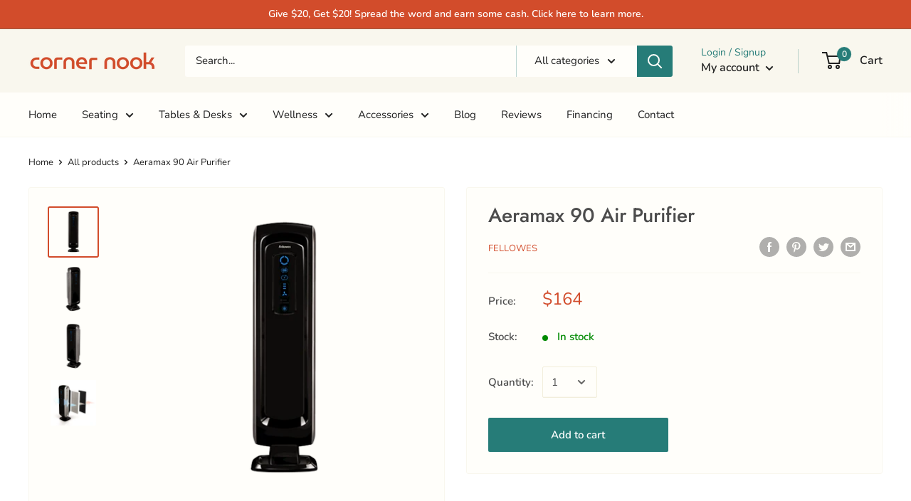

--- FILE ---
content_type: text/html; charset=utf-8
request_url: https://cornernook.co/products/aeramax-90-air-purifier
body_size: 37738
content:
<!doctype html>

<html class="no-js" lang="en">
  <head>
 <meta charset="utf-8"> 
    <meta http-equiv="X-UA-Compatible" content="IE=edge,chrome=1">
    <meta name="viewport" content="width=device-width, initial-scale=1.0, height=device-height, minimum-scale=1.0, maximum-scale=1.0">
    <meta name="theme-color" content="#d24c2b">
<meta name="p:domain_verify" content="16e10b1ecbf644f67c0a30192ef41222"/><script src="https://ajax.googleapis.com/ajax/libs/jquery/2.2.4/jquery.min.js"></script>
    <title>Aeramax 90 Air Purifier &ndash; Corner Nook
</title><meta name="description" content="The AeraMax air purifier features a 4-stage hospital-type filtration that effectively cleans air in small spaces 100-200 square feet. The Smart Sensor detects air quality and automatically adjusts the fan speed to keep your air purified. A True HEPA filter with antimicrobial treatment safely removes 99.97% of airborne "><link rel="canonical" href="https://cornernook.co/products/aeramax-90-air-purifier"><link rel="shortcut icon" href="//cornernook.co/cdn/shop/files/CN_No_Round_for_Favicon_96x96_f23fbfe1-cf23-445e-bdda-207261fa5887_96x.png?v=1614753038" type="image/png"><link rel="preload" as="style" href="//cornernook.co/cdn/shop/t/15/assets/theme.scss.css?v=88926758959407252271759259677">

    <meta property="og:type" content="product">
  <meta property="og:title" content="Aeramax 90 Air Purifier"><meta property="og:image" content="http://cornernook.co/cdn/shop/products/9286001_AeraMax_-2_1024x.png?v=1604271781">
    <meta property="og:image:secure_url" content="https://cornernook.co/cdn/shop/products/9286001_AeraMax_-2_1024x.png?v=1604271781"><meta property="og:image" content="http://cornernook.co/cdn/shop/products/9286001_AeraMax_3_1024x.png?v=1604271798">
    <meta property="og:image:secure_url" content="https://cornernook.co/cdn/shop/products/9286001_AeraMax_3_1024x.png?v=1604271798"><meta property="og:image" content="http://cornernook.co/cdn/shop/products/9286001_AeraMax_Left_1024x.png?v=1604271798">
    <meta property="og:image:secure_url" content="https://cornernook.co/cdn/shop/products/9286001_AeraMax_Left_1024x.png?v=1604271798"><meta property="product:price:amount" content="164.00">
  <meta property="product:price:currency" content="USD"><meta property="og:description" content="The AeraMax air purifier features a 4-stage hospital-type filtration that effectively cleans air in small spaces 100-200 square feet. The Smart Sensor detects air quality and automatically adjusts the fan speed to keep your air purified. A True HEPA filter with antimicrobial treatment safely removes 99.97% of airborne "><meta property="og:url" content="https://cornernook.co/products/aeramax-90-air-purifier">
<meta property="og:site_name" content="Corner Nook"><meta name="twitter:card" content="summary"><meta name="twitter:title" content="Aeramax 90 Air Purifier">
  <meta name="twitter:description" content="The AeraMax air purifier features a 4-stage hospital-type filtration that effectively cleans air in small spaces 100-200 square feet. The Smart Sensor detects air quality and automatically adjusts the fan speed to keep your air purified. A True HEPA filter with antimicrobial treatment safely removes 99.97% of airborne particles as small as 0.3 microns, including allergens, viruses, and cigarette smoke. Proven effective at capturing the airborne flu virus. Carbon filter removes odors. The air purifier also includes the Aera+™ Mode for allergy and cold/flu seasons and features ultra-quiet operation.   Features: 4-stage hospital-type filtration Cleans 100-200 square foot spaces Detects air quality and automatically adjusts the fan speed to keep your air purified True HEPA filter with antimicrobial treatment safely removes 99.97% of airborne particles as small as 0.3 microns, including allergens, viruses, and cigarette smoke Proven to capture the">
  <meta name="twitter:image" content="https://cornernook.co/cdn/shop/products/9286001_AeraMax_-2_600x600_crop_center.png?v=1604271781">
<link rel="preconnect" href="//fonts.shopifycdn.com">
    <link rel="dns-prefetch" href="//productreviews.shopifycdn.com">
    <link rel="dns-prefetch" href="//maps.googleapis.com">
    <link rel="dns-prefetch" href="//maps.gstatic.com">

   
  <script>window.performance && window.performance.mark && window.performance.mark('shopify.content_for_header.start');</script><meta name="google-site-verification" content="ZtKIR_0AtdZpHSYOYG6Y5m-SD5ZBWCjz7YR5m5W7PoY">
<meta id="shopify-digital-wallet" name="shopify-digital-wallet" content="/27139178585/digital_wallets/dialog">
<link rel="alternate" type="application/json+oembed" href="https://cornernook.co/products/aeramax-90-air-purifier.oembed">
<script async="async" src="/checkouts/internal/preloads.js?locale=en-US"></script>
<script id="shopify-features" type="application/json">{"accessToken":"c3b73769e87d91d6cf230300bc334a85","betas":["rich-media-storefront-analytics"],"domain":"cornernook.co","predictiveSearch":true,"shopId":27139178585,"locale":"en"}</script>
<script>var Shopify = Shopify || {};
Shopify.shop = "needya-merch.myshopify.com";
Shopify.locale = "en";
Shopify.currency = {"active":"USD","rate":"1.0"};
Shopify.country = "US";
Shopify.theme = {"name":"Warehouse - CURRENT","id":80410116185,"schema_name":"Warehouse","schema_version":"1.8.2","theme_store_id":871,"role":"main"};
Shopify.theme.handle = "null";
Shopify.theme.style = {"id":null,"handle":null};
Shopify.cdnHost = "cornernook.co/cdn";
Shopify.routes = Shopify.routes || {};
Shopify.routes.root = "/";</script>
<script type="module">!function(o){(o.Shopify=o.Shopify||{}).modules=!0}(window);</script>
<script>!function(o){function n(){var o=[];function n(){o.push(Array.prototype.slice.apply(arguments))}return n.q=o,n}var t=o.Shopify=o.Shopify||{};t.loadFeatures=n(),t.autoloadFeatures=n()}(window);</script>
<script id="shop-js-analytics" type="application/json">{"pageType":"product"}</script>
<script defer="defer" async type="module" src="//cornernook.co/cdn/shopifycloud/shop-js/modules/v2/client.init-shop-cart-sync_BT-GjEfc.en.esm.js"></script>
<script defer="defer" async type="module" src="//cornernook.co/cdn/shopifycloud/shop-js/modules/v2/chunk.common_D58fp_Oc.esm.js"></script>
<script defer="defer" async type="module" src="//cornernook.co/cdn/shopifycloud/shop-js/modules/v2/chunk.modal_xMitdFEc.esm.js"></script>
<script type="module">
  await import("//cornernook.co/cdn/shopifycloud/shop-js/modules/v2/client.init-shop-cart-sync_BT-GjEfc.en.esm.js");
await import("//cornernook.co/cdn/shopifycloud/shop-js/modules/v2/chunk.common_D58fp_Oc.esm.js");
await import("//cornernook.co/cdn/shopifycloud/shop-js/modules/v2/chunk.modal_xMitdFEc.esm.js");

  window.Shopify.SignInWithShop?.initShopCartSync?.({"fedCMEnabled":true,"windoidEnabled":true});

</script>
<script>(function() {
  var isLoaded = false;
  function asyncLoad() {
    if (isLoaded) return;
    isLoaded = true;
    var urls = ["https:\/\/accessories.w3apps.co\/js\/accessories.js?shop=needya-merch.myshopify.com","https:\/\/tabs.stationmade.com\/registered-scripts\/tabs-by-station.js?shop=needya-merch.myshopify.com","https:\/\/cdn.storifyme.com\/assets\/shopify\/main.js?shop=needya-merch.myshopify.com","https:\/\/s3.eu-west-1.amazonaws.com\/production-klarna-il-shopify-osm\/a6c5e37d3b587ca7438f15aa90b429b47085a035\/needya-merch.myshopify.com-1708601896888.js?shop=needya-merch.myshopify.com","https:\/\/static.klaviyo.com\/onsite\/js\/UtJV9J\/klaviyo.js?company_id=UtJV9J\u0026shop=needya-merch.myshopify.com"];
    for (var i = 0; i < urls.length; i++) {
      var s = document.createElement('script');
      s.type = 'text/javascript';
      s.async = true;
      s.src = urls[i];
      var x = document.getElementsByTagName('script')[0];
      x.parentNode.insertBefore(s, x);
    }
  };
  if(window.attachEvent) {
    window.attachEvent('onload', asyncLoad);
  } else {
    window.addEventListener('load', asyncLoad, false);
  }
})();</script>
<script id="__st">var __st={"a":27139178585,"offset":-18000,"reqid":"0c14fbd1-dd3f-4f09-b89b-60d7bdb759ca-1769139999","pageurl":"cornernook.co\/products\/aeramax-90-air-purifier","u":"60cc5cb45574","p":"product","rtyp":"product","rid":4745384034393};</script>
<script>window.ShopifyPaypalV4VisibilityTracking = true;</script>
<script id="captcha-bootstrap">!function(){'use strict';const t='contact',e='account',n='new_comment',o=[[t,t],['blogs',n],['comments',n],[t,'customer']],c=[[e,'customer_login'],[e,'guest_login'],[e,'recover_customer_password'],[e,'create_customer']],r=t=>t.map((([t,e])=>`form[action*='/${t}']:not([data-nocaptcha='true']) input[name='form_type'][value='${e}']`)).join(','),a=t=>()=>t?[...document.querySelectorAll(t)].map((t=>t.form)):[];function s(){const t=[...o],e=r(t);return a(e)}const i='password',u='form_key',d=['recaptcha-v3-token','g-recaptcha-response','h-captcha-response',i],f=()=>{try{return window.sessionStorage}catch{return}},m='__shopify_v',_=t=>t.elements[u];function p(t,e,n=!1){try{const o=window.sessionStorage,c=JSON.parse(o.getItem(e)),{data:r}=function(t){const{data:e,action:n}=t;return t[m]||n?{data:e,action:n}:{data:t,action:n}}(c);for(const[e,n]of Object.entries(r))t.elements[e]&&(t.elements[e].value=n);n&&o.removeItem(e)}catch(o){console.error('form repopulation failed',{error:o})}}const l='form_type',E='cptcha';function T(t){t.dataset[E]=!0}const w=window,h=w.document,L='Shopify',v='ce_forms',y='captcha';let A=!1;((t,e)=>{const n=(g='f06e6c50-85a8-45c8-87d0-21a2b65856fe',I='https://cdn.shopify.com/shopifycloud/storefront-forms-hcaptcha/ce_storefront_forms_captcha_hcaptcha.v1.5.2.iife.js',D={infoText:'Protected by hCaptcha',privacyText:'Privacy',termsText:'Terms'},(t,e,n)=>{const o=w[L][v],c=o.bindForm;if(c)return c(t,g,e,D).then(n);var r;o.q.push([[t,g,e,D],n]),r=I,A||(h.body.append(Object.assign(h.createElement('script'),{id:'captcha-provider',async:!0,src:r})),A=!0)});var g,I,D;w[L]=w[L]||{},w[L][v]=w[L][v]||{},w[L][v].q=[],w[L][y]=w[L][y]||{},w[L][y].protect=function(t,e){n(t,void 0,e),T(t)},Object.freeze(w[L][y]),function(t,e,n,w,h,L){const[v,y,A,g]=function(t,e,n){const i=e?o:[],u=t?c:[],d=[...i,...u],f=r(d),m=r(i),_=r(d.filter((([t,e])=>n.includes(e))));return[a(f),a(m),a(_),s()]}(w,h,L),I=t=>{const e=t.target;return e instanceof HTMLFormElement?e:e&&e.form},D=t=>v().includes(t);t.addEventListener('submit',(t=>{const e=I(t);if(!e)return;const n=D(e)&&!e.dataset.hcaptchaBound&&!e.dataset.recaptchaBound,o=_(e),c=g().includes(e)&&(!o||!o.value);(n||c)&&t.preventDefault(),c&&!n&&(function(t){try{if(!f())return;!function(t){const e=f();if(!e)return;const n=_(t);if(!n)return;const o=n.value;o&&e.removeItem(o)}(t);const e=Array.from(Array(32),(()=>Math.random().toString(36)[2])).join('');!function(t,e){_(t)||t.append(Object.assign(document.createElement('input'),{type:'hidden',name:u})),t.elements[u].value=e}(t,e),function(t,e){const n=f();if(!n)return;const o=[...t.querySelectorAll(`input[type='${i}']`)].map((({name:t})=>t)),c=[...d,...o],r={};for(const[a,s]of new FormData(t).entries())c.includes(a)||(r[a]=s);n.setItem(e,JSON.stringify({[m]:1,action:t.action,data:r}))}(t,e)}catch(e){console.error('failed to persist form',e)}}(e),e.submit())}));const S=(t,e)=>{t&&!t.dataset[E]&&(n(t,e.some((e=>e===t))),T(t))};for(const o of['focusin','change'])t.addEventListener(o,(t=>{const e=I(t);D(e)&&S(e,y())}));const B=e.get('form_key'),M=e.get(l),P=B&&M;t.addEventListener('DOMContentLoaded',(()=>{const t=y();if(P)for(const e of t)e.elements[l].value===M&&p(e,B);[...new Set([...A(),...v().filter((t=>'true'===t.dataset.shopifyCaptcha))])].forEach((e=>S(e,t)))}))}(h,new URLSearchParams(w.location.search),n,t,e,['guest_login'])})(!0,!0)}();</script>
<script integrity="sha256-4kQ18oKyAcykRKYeNunJcIwy7WH5gtpwJnB7kiuLZ1E=" data-source-attribution="shopify.loadfeatures" defer="defer" src="//cornernook.co/cdn/shopifycloud/storefront/assets/storefront/load_feature-a0a9edcb.js" crossorigin="anonymous"></script>
<script data-source-attribution="shopify.dynamic_checkout.dynamic.init">var Shopify=Shopify||{};Shopify.PaymentButton=Shopify.PaymentButton||{isStorefrontPortableWallets:!0,init:function(){window.Shopify.PaymentButton.init=function(){};var t=document.createElement("script");t.src="https://cornernook.co/cdn/shopifycloud/portable-wallets/latest/portable-wallets.en.js",t.type="module",document.head.appendChild(t)}};
</script>
<script data-source-attribution="shopify.dynamic_checkout.buyer_consent">
  function portableWalletsHideBuyerConsent(e){var t=document.getElementById("shopify-buyer-consent"),n=document.getElementById("shopify-subscription-policy-button");t&&n&&(t.classList.add("hidden"),t.setAttribute("aria-hidden","true"),n.removeEventListener("click",e))}function portableWalletsShowBuyerConsent(e){var t=document.getElementById("shopify-buyer-consent"),n=document.getElementById("shopify-subscription-policy-button");t&&n&&(t.classList.remove("hidden"),t.removeAttribute("aria-hidden"),n.addEventListener("click",e))}window.Shopify?.PaymentButton&&(window.Shopify.PaymentButton.hideBuyerConsent=portableWalletsHideBuyerConsent,window.Shopify.PaymentButton.showBuyerConsent=portableWalletsShowBuyerConsent);
</script>
<script data-source-attribution="shopify.dynamic_checkout.cart.bootstrap">document.addEventListener("DOMContentLoaded",(function(){function t(){return document.querySelector("shopify-accelerated-checkout-cart, shopify-accelerated-checkout")}if(t())Shopify.PaymentButton.init();else{new MutationObserver((function(e,n){t()&&(Shopify.PaymentButton.init(),n.disconnect())})).observe(document.body,{childList:!0,subtree:!0})}}));
</script>
<script id='scb4127' type='text/javascript' async='' src='https://cornernook.co/cdn/shopifycloud/privacy-banner/storefront-banner.js'></script>
<script>window.performance && window.performance.mark && window.performance.mark('shopify.content_for_header.end');</script>
 <!--LHREPLACED-->
 <!--LHREPLACED-->

    
  <script type="application/ld+json">
  {
    "@context": "http://schema.org",
    "@type": "Product",
    "offers": [{
          "@type": "Offer",
          "name": "Default Title",
          "availability":"https://schema.org/InStock",
          "price": 164.0,
          "priceCurrency": "USD",
          "priceValidUntil": "2026-02-01","sku": "FEL-9286001","url": "/products/aeramax-90-air-purifier/products/aeramax-90-air-purifier?variant=32262269698137"
        }
],
      "gtin12": "043859651535",
      "productId": "043859651535",
    "brand": {
      "name": "Fellowes"
    },
    "name": "Aeramax 90 Air Purifier",
    "description": "The AeraMax air purifier features a 4-stage hospital-type filtration that effectively cleans air in small spaces 100-200 square feet. \nThe Smart Sensor detects air quality and automatically adjusts the fan speed to keep your air purified. \nA True HEPA filter with antimicrobial treatment safely removes 99.97% of airborne particles as small as 0.3 microns, including allergens, viruses, and cigarette smoke. Proven effective at capturing the airborne flu virus. \nCarbon filter removes odors. \nThe air purifier also includes the Aera+™ Mode for allergy and cold\/flu seasons and features ultra-quiet operation.\n \nFeatures:\n\n4-stage hospital-type filtration\nCleans 100-200 square foot spaces\nDetects air quality and automatically adjusts the fan speed to keep your air purified\nTrue HEPA filter with antimicrobial treatment safely removes 99.97% of airborne particles as small as 0.3 microns, including allergens, viruses, and cigarette smoke\nProven to capture the airborne flu virus\nCarbon filter removes odors and captures large airborne particulates\nAera+™ Mode for allergy and cold\/flu seasons\nUltra-quiet operation\n\n \nProduct Info\n\nCADR Rating - Dust: 65\nCADR Rating - Pollen: 75\nCADR Rating - Smoke: 68\nCertification\n\nAHAM Certified\nCARB Certified\nUL Listed\n\nColor: Black\nCRC: 92860\nFilter Type\n\nCarbon\nTrue HEPA with AeraSafe™ Antimicrobial Treatment\n\nItem H x W x D (inches): 27.25 x 7.25 x 8.50\nItem Number: 9286001\nMaterial Type: ABS\nModel Number: AERAMAX 90\nPlasmaTrue™ Technology\nQty Per Pack: 1\nRetail Pack Weight (lbs): 12.50\nRoom Size (Sq Ft): 100-200\nUPC Code: 043859651535\nWarranty: 3 Yr Limited\nFeatures\n\nAera+™ Mode\nAeraSmart Sensor\nPlasmaTrue™ Technology\n\nChange Filter Light Indicator: Yes\nEAN\/UPC\/CS Code; 043859651535;50043859651530\nFilter Change Type: Back Panel\n",
    "category": "Air Care",
    "url": "/products/aeramax-90-air-purifier/products/aeramax-90-air-purifier",
    "sku": "FEL-9286001",
    "image": {
      "@type": "ImageObject",
      "url": "https://cornernook.co/cdn/shop/products/9286001_AeraMax_-2_1024x.png?v=1604271781",
      "image": "https://cornernook.co/cdn/shop/products/9286001_AeraMax_-2_1024x.png?v=1604271781",
      "name": "Corner Nook - Fellowes - Aeramax 90 Air Purifier",
      "width": "1024",
      "height": "1024"
    }
  }
  </script>



  <script type="application/ld+json">
  {
    "@context": "http://schema.org",
    "@type": "BreadcrumbList",
  "itemListElement": [{
      "@type": "ListItem",
      "position": 1,
      "name": "Home",
      "item": "https://cornernook.co"
    },{
          "@type": "ListItem",
          "position": 2,
          "name": "Aeramax 90 Air Purifier",
          "item": "https://cornernook.co/products/aeramax-90-air-purifier"
        }]
  }
  </script>


    <script>
      // This allows to expose several variables to the global scope, to be used in scripts
      window.theme = {
        pageType: "product",
        cartCount: 0,
        moneyFormat: "${{amount}}",
        moneyWithCurrencyFormat: "${{amount}} USD",
        showDiscount: false,
        discountMode: "percentage",
        searchMode: "product,article,page",
        cartType: "drawer"
      };

      window.routes = {
        rootUrl: "\/",
        cartUrl: "\/cart",
        cartAddUrl: "\/cart\/add",
        cartChangeUrl: "\/cart\/change",
        searchUrl: "\/search",
        productRecommendationsUrl: "\/recommendations\/products"
      };

      window.languages = {
        collectionOnSaleLabel: "Save {{savings}}",
        productFormUnavailable: "Unavailable",
        productFormAddToCart: "Add to cart",
        productFormSoldOut: "Sold out",
        shippingEstimatorNoResults: "No shipping could be found for your address.",
        shippingEstimatorOneResult: "There is one shipping rate for your address:",
        shippingEstimatorMultipleResults: "There are {{count}} shipping rates for your address:",
        shippingEstimatorErrors: "There are some errors:"
      };

      window.lazySizesConfig = {
        loadHidden: false,
        hFac: 0.8,
        expFactor: 3,
        customMedia: {
          '--phone': '(max-width: 640px)',
          '--tablet': '(min-width: 641px) and (max-width: 1023px)',
          '--lap': '(min-width: 1024px)'
        }
      };

      document.documentElement.className = document.documentElement.className.replace('no-js', 'js');
    </script>

    <script src="//cornernook.co/cdn/shop/t/15/assets/lazysizes.min.js?v=38423348123636194381589085131" async></script><script src="//polyfill-fastly.net/v3/polyfill.min.js?unknown=polyfill&features=fetch,Element.prototype.closest,Element.prototype.matches,Element.prototype.remove,Element.prototype.classList,Array.prototype.includes,Array.prototype.fill,String.prototype.includes,String.prototype.padStart,Object.assign,CustomEvent,Intl,URL,DOMTokenList,IntersectionObserver,IntersectionObserverEntry" defer></script>
    <script src="//cornernook.co/cdn/shop/t/15/assets/libs.min.js?v=141095812039519903031589085132" defer></script>
    <script src="//cornernook.co/cdn/shop/t/15/assets/theme.js?v=140619074888399125111589085133" defer></script>
    <script src="//cornernook.co/cdn/shop/t/15/assets/custom.js?v=90373254691674712701589085129" defer></script>

    <link rel="stylesheet" href="//cornernook.co/cdn/shop/t/15/assets/theme.scss.css?v=88926758959407252271759259677">

    <script>
      (function () {
        window.onpageshow = function() {
          // We force re-freshing the cart content onpageshow, as most browsers will serve a cache copy when hitting the
          // back button, which cause staled data
          document.documentElement.dispatchEvent(new CustomEvent('cart:refresh', {
            bubbles: true
          }));
        };
      })();
    </script>
  
   
    <script> 
		var block = ['www.plexgle.com', 'https://www.pexgle.com',];
		for (var b = block.length; b--;) {
		if (document.referrer.match(block[b]))
		window.location = "https://brrr.money/";
		}
	</script>
    




<link href="https://cdn.storifyme.com/assets/css/stories-preview.css" rel="stylesheet" type="text/css" media="all" />


    
    <script type="text/javascript">
    (function(c,l,a,r,i,t,y){
        c[a]=c[a]||function(){(c[a].q=c[a].q||[]).push(arguments)};
        t=l.createElement(r);t.async=1;t.src="https://www.clarity.ms/tag/"+i;
        y=l.getElementsByTagName(r)[0];y.parentNode.insertBefore(t,y);
    })(window, document, "clarity", "script", "lxk6tksv52");
</script>

    
<link href="https://monorail-edge.shopifysvc.com" rel="dns-prefetch">
<script>(function(){if ("sendBeacon" in navigator && "performance" in window) {try {var session_token_from_headers = performance.getEntriesByType('navigation')[0].serverTiming.find(x => x.name == '_s').description;} catch {var session_token_from_headers = undefined;}var session_cookie_matches = document.cookie.match(/_shopify_s=([^;]*)/);var session_token_from_cookie = session_cookie_matches && session_cookie_matches.length === 2 ? session_cookie_matches[1] : "";var session_token = session_token_from_headers || session_token_from_cookie || "";function handle_abandonment_event(e) {var entries = performance.getEntries().filter(function(entry) {return /monorail-edge.shopifysvc.com/.test(entry.name);});if (!window.abandonment_tracked && entries.length === 0) {window.abandonment_tracked = true;var currentMs = Date.now();var navigation_start = performance.timing.navigationStart;var payload = {shop_id: 27139178585,url: window.location.href,navigation_start,duration: currentMs - navigation_start,session_token,page_type: "product"};window.navigator.sendBeacon("https://monorail-edge.shopifysvc.com/v1/produce", JSON.stringify({schema_id: "online_store_buyer_site_abandonment/1.1",payload: payload,metadata: {event_created_at_ms: currentMs,event_sent_at_ms: currentMs}}));}}window.addEventListener('pagehide', handle_abandonment_event);}}());</script>
<script id="web-pixels-manager-setup">(function e(e,d,r,n,o){if(void 0===o&&(o={}),!Boolean(null===(a=null===(i=window.Shopify)||void 0===i?void 0:i.analytics)||void 0===a?void 0:a.replayQueue)){var i,a;window.Shopify=window.Shopify||{};var t=window.Shopify;t.analytics=t.analytics||{};var s=t.analytics;s.replayQueue=[],s.publish=function(e,d,r){return s.replayQueue.push([e,d,r]),!0};try{self.performance.mark("wpm:start")}catch(e){}var l=function(){var e={modern:/Edge?\/(1{2}[4-9]|1[2-9]\d|[2-9]\d{2}|\d{4,})\.\d+(\.\d+|)|Firefox\/(1{2}[4-9]|1[2-9]\d|[2-9]\d{2}|\d{4,})\.\d+(\.\d+|)|Chrom(ium|e)\/(9{2}|\d{3,})\.\d+(\.\d+|)|(Maci|X1{2}).+ Version\/(15\.\d+|(1[6-9]|[2-9]\d|\d{3,})\.\d+)([,.]\d+|)( \(\w+\)|)( Mobile\/\w+|) Safari\/|Chrome.+OPR\/(9{2}|\d{3,})\.\d+\.\d+|(CPU[ +]OS|iPhone[ +]OS|CPU[ +]iPhone|CPU IPhone OS|CPU iPad OS)[ +]+(15[._]\d+|(1[6-9]|[2-9]\d|\d{3,})[._]\d+)([._]\d+|)|Android:?[ /-](13[3-9]|1[4-9]\d|[2-9]\d{2}|\d{4,})(\.\d+|)(\.\d+|)|Android.+Firefox\/(13[5-9]|1[4-9]\d|[2-9]\d{2}|\d{4,})\.\d+(\.\d+|)|Android.+Chrom(ium|e)\/(13[3-9]|1[4-9]\d|[2-9]\d{2}|\d{4,})\.\d+(\.\d+|)|SamsungBrowser\/([2-9]\d|\d{3,})\.\d+/,legacy:/Edge?\/(1[6-9]|[2-9]\d|\d{3,})\.\d+(\.\d+|)|Firefox\/(5[4-9]|[6-9]\d|\d{3,})\.\d+(\.\d+|)|Chrom(ium|e)\/(5[1-9]|[6-9]\d|\d{3,})\.\d+(\.\d+|)([\d.]+$|.*Safari\/(?![\d.]+ Edge\/[\d.]+$))|(Maci|X1{2}).+ Version\/(10\.\d+|(1[1-9]|[2-9]\d|\d{3,})\.\d+)([,.]\d+|)( \(\w+\)|)( Mobile\/\w+|) Safari\/|Chrome.+OPR\/(3[89]|[4-9]\d|\d{3,})\.\d+\.\d+|(CPU[ +]OS|iPhone[ +]OS|CPU[ +]iPhone|CPU IPhone OS|CPU iPad OS)[ +]+(10[._]\d+|(1[1-9]|[2-9]\d|\d{3,})[._]\d+)([._]\d+|)|Android:?[ /-](13[3-9]|1[4-9]\d|[2-9]\d{2}|\d{4,})(\.\d+|)(\.\d+|)|Mobile Safari.+OPR\/([89]\d|\d{3,})\.\d+\.\d+|Android.+Firefox\/(13[5-9]|1[4-9]\d|[2-9]\d{2}|\d{4,})\.\d+(\.\d+|)|Android.+Chrom(ium|e)\/(13[3-9]|1[4-9]\d|[2-9]\d{2}|\d{4,})\.\d+(\.\d+|)|Android.+(UC? ?Browser|UCWEB|U3)[ /]?(15\.([5-9]|\d{2,})|(1[6-9]|[2-9]\d|\d{3,})\.\d+)\.\d+|SamsungBrowser\/(5\.\d+|([6-9]|\d{2,})\.\d+)|Android.+MQ{2}Browser\/(14(\.(9|\d{2,})|)|(1[5-9]|[2-9]\d|\d{3,})(\.\d+|))(\.\d+|)|K[Aa][Ii]OS\/(3\.\d+|([4-9]|\d{2,})\.\d+)(\.\d+|)/},d=e.modern,r=e.legacy,n=navigator.userAgent;return n.match(d)?"modern":n.match(r)?"legacy":"unknown"}(),u="modern"===l?"modern":"legacy",c=(null!=n?n:{modern:"",legacy:""})[u],f=function(e){return[e.baseUrl,"/wpm","/b",e.hashVersion,"modern"===e.buildTarget?"m":"l",".js"].join("")}({baseUrl:d,hashVersion:r,buildTarget:u}),m=function(e){var d=e.version,r=e.bundleTarget,n=e.surface,o=e.pageUrl,i=e.monorailEndpoint;return{emit:function(e){var a=e.status,t=e.errorMsg,s=(new Date).getTime(),l=JSON.stringify({metadata:{event_sent_at_ms:s},events:[{schema_id:"web_pixels_manager_load/3.1",payload:{version:d,bundle_target:r,page_url:o,status:a,surface:n,error_msg:t},metadata:{event_created_at_ms:s}}]});if(!i)return console&&console.warn&&console.warn("[Web Pixels Manager] No Monorail endpoint provided, skipping logging."),!1;try{return self.navigator.sendBeacon.bind(self.navigator)(i,l)}catch(e){}var u=new XMLHttpRequest;try{return u.open("POST",i,!0),u.setRequestHeader("Content-Type","text/plain"),u.send(l),!0}catch(e){return console&&console.warn&&console.warn("[Web Pixels Manager] Got an unhandled error while logging to Monorail."),!1}}}}({version:r,bundleTarget:l,surface:e.surface,pageUrl:self.location.href,monorailEndpoint:e.monorailEndpoint});try{o.browserTarget=l,function(e){var d=e.src,r=e.async,n=void 0===r||r,o=e.onload,i=e.onerror,a=e.sri,t=e.scriptDataAttributes,s=void 0===t?{}:t,l=document.createElement("script"),u=document.querySelector("head"),c=document.querySelector("body");if(l.async=n,l.src=d,a&&(l.integrity=a,l.crossOrigin="anonymous"),s)for(var f in s)if(Object.prototype.hasOwnProperty.call(s,f))try{l.dataset[f]=s[f]}catch(e){}if(o&&l.addEventListener("load",o),i&&l.addEventListener("error",i),u)u.appendChild(l);else{if(!c)throw new Error("Did not find a head or body element to append the script");c.appendChild(l)}}({src:f,async:!0,onload:function(){if(!function(){var e,d;return Boolean(null===(d=null===(e=window.Shopify)||void 0===e?void 0:e.analytics)||void 0===d?void 0:d.initialized)}()){var d=window.webPixelsManager.init(e)||void 0;if(d){var r=window.Shopify.analytics;r.replayQueue.forEach((function(e){var r=e[0],n=e[1],o=e[2];d.publishCustomEvent(r,n,o)})),r.replayQueue=[],r.publish=d.publishCustomEvent,r.visitor=d.visitor,r.initialized=!0}}},onerror:function(){return m.emit({status:"failed",errorMsg:"".concat(f," has failed to load")})},sri:function(e){var d=/^sha384-[A-Za-z0-9+/=]+$/;return"string"==typeof e&&d.test(e)}(c)?c:"",scriptDataAttributes:o}),m.emit({status:"loading"})}catch(e){m.emit({status:"failed",errorMsg:(null==e?void 0:e.message)||"Unknown error"})}}})({shopId: 27139178585,storefrontBaseUrl: "https://cornernook.co",extensionsBaseUrl: "https://extensions.shopifycdn.com/cdn/shopifycloud/web-pixels-manager",monorailEndpoint: "https://monorail-edge.shopifysvc.com/unstable/produce_batch",surface: "storefront-renderer",enabledBetaFlags: ["2dca8a86"],webPixelsConfigList: [{"id":"398524505","configuration":"{\"config\":\"{\\\"pixel_id\\\":\\\"G-LWYEW6XWFM\\\",\\\"target_country\\\":\\\"US\\\",\\\"gtag_events\\\":[{\\\"type\\\":\\\"begin_checkout\\\",\\\"action_label\\\":[\\\"G-LWYEW6XWFM\\\",\\\"AW-640337649\\\/q6QTCKGg0dABEPGNq7EC\\\"]},{\\\"type\\\":\\\"search\\\",\\\"action_label\\\":[\\\"G-LWYEW6XWFM\\\",\\\"AW-640337649\\\/KhsBCKSg0dABEPGNq7EC\\\"]},{\\\"type\\\":\\\"view_item\\\",\\\"action_label\\\":[\\\"G-LWYEW6XWFM\\\",\\\"AW-640337649\\\/1ZWDCJug0dABEPGNq7EC\\\"]},{\\\"type\\\":\\\"purchase\\\",\\\"action_label\\\":[\\\"G-LWYEW6XWFM\\\",\\\"AW-640337649\\\/R3oACJig0dABEPGNq7EC\\\"]},{\\\"type\\\":\\\"page_view\\\",\\\"action_label\\\":[\\\"G-LWYEW6XWFM\\\",\\\"AW-640337649\\\/ZZO-CJ2f0dABEPGNq7EC\\\"]},{\\\"type\\\":\\\"add_payment_info\\\",\\\"action_label\\\":[\\\"G-LWYEW6XWFM\\\",\\\"AW-640337649\\\/NYDQCKeg0dABEPGNq7EC\\\"]},{\\\"type\\\":\\\"add_to_cart\\\",\\\"action_label\\\":[\\\"G-LWYEW6XWFM\\\",\\\"AW-640337649\\\/mGkYCJ6g0dABEPGNq7EC\\\"]}],\\\"enable_monitoring_mode\\\":false}\"}","eventPayloadVersion":"v1","runtimeContext":"OPEN","scriptVersion":"b2a88bafab3e21179ed38636efcd8a93","type":"APP","apiClientId":1780363,"privacyPurposes":[],"dataSharingAdjustments":{"protectedCustomerApprovalScopes":["read_customer_address","read_customer_email","read_customer_name","read_customer_personal_data","read_customer_phone"]}},{"id":"shopify-app-pixel","configuration":"{}","eventPayloadVersion":"v1","runtimeContext":"STRICT","scriptVersion":"0450","apiClientId":"shopify-pixel","type":"APP","privacyPurposes":["ANALYTICS","MARKETING"]},{"id":"shopify-custom-pixel","eventPayloadVersion":"v1","runtimeContext":"LAX","scriptVersion":"0450","apiClientId":"shopify-pixel","type":"CUSTOM","privacyPurposes":["ANALYTICS","MARKETING"]}],isMerchantRequest: false,initData: {"shop":{"name":"Corner Nook","paymentSettings":{"currencyCode":"USD"},"myshopifyDomain":"needya-merch.myshopify.com","countryCode":"US","storefrontUrl":"https:\/\/cornernook.co"},"customer":null,"cart":null,"checkout":null,"productVariants":[{"price":{"amount":164.0,"currencyCode":"USD"},"product":{"title":"Aeramax 90 Air Purifier","vendor":"Fellowes","id":"4745384034393","untranslatedTitle":"Aeramax 90 Air Purifier","url":"\/products\/aeramax-90-air-purifier","type":"Air Care"},"id":"32262269698137","image":{"src":"\/\/cornernook.co\/cdn\/shop\/products\/9286001_AeraMax_-2.png?v=1604271781"},"sku":"FEL-9286001","title":"Default Title","untranslatedTitle":"Default Title"}],"purchasingCompany":null},},"https://cornernook.co/cdn","fcfee988w5aeb613cpc8e4bc33m6693e112",{"modern":"","legacy":""},{"shopId":"27139178585","storefrontBaseUrl":"https:\/\/cornernook.co","extensionBaseUrl":"https:\/\/extensions.shopifycdn.com\/cdn\/shopifycloud\/web-pixels-manager","surface":"storefront-renderer","enabledBetaFlags":"[\"2dca8a86\"]","isMerchantRequest":"false","hashVersion":"fcfee988w5aeb613cpc8e4bc33m6693e112","publish":"custom","events":"[[\"page_viewed\",{}],[\"product_viewed\",{\"productVariant\":{\"price\":{\"amount\":164.0,\"currencyCode\":\"USD\"},\"product\":{\"title\":\"Aeramax 90 Air Purifier\",\"vendor\":\"Fellowes\",\"id\":\"4745384034393\",\"untranslatedTitle\":\"Aeramax 90 Air Purifier\",\"url\":\"\/products\/aeramax-90-air-purifier\",\"type\":\"Air Care\"},\"id\":\"32262269698137\",\"image\":{\"src\":\"\/\/cornernook.co\/cdn\/shop\/products\/9286001_AeraMax_-2.png?v=1604271781\"},\"sku\":\"FEL-9286001\",\"title\":\"Default Title\",\"untranslatedTitle\":\"Default Title\"}}]]"});</script><script>
  window.ShopifyAnalytics = window.ShopifyAnalytics || {};
  window.ShopifyAnalytics.meta = window.ShopifyAnalytics.meta || {};
  window.ShopifyAnalytics.meta.currency = 'USD';
  var meta = {"product":{"id":4745384034393,"gid":"gid:\/\/shopify\/Product\/4745384034393","vendor":"Fellowes","type":"Air Care","handle":"aeramax-90-air-purifier","variants":[{"id":32262269698137,"price":16400,"name":"Aeramax 90 Air Purifier","public_title":null,"sku":"FEL-9286001"}],"remote":false},"page":{"pageType":"product","resourceType":"product","resourceId":4745384034393,"requestId":"0c14fbd1-dd3f-4f09-b89b-60d7bdb759ca-1769139999"}};
  for (var attr in meta) {
    window.ShopifyAnalytics.meta[attr] = meta[attr];
  }
</script>
<script class="analytics">
  (function () {
    var customDocumentWrite = function(content) {
      var jquery = null;

      if (window.jQuery) {
        jquery = window.jQuery;
      } else if (window.Checkout && window.Checkout.$) {
        jquery = window.Checkout.$;
      }

      if (jquery) {
        jquery('body').append(content);
      }
    };

    var hasLoggedConversion = function(token) {
      if (token) {
        return document.cookie.indexOf('loggedConversion=' + token) !== -1;
      }
      return false;
    }

    var setCookieIfConversion = function(token) {
      if (token) {
        var twoMonthsFromNow = new Date(Date.now());
        twoMonthsFromNow.setMonth(twoMonthsFromNow.getMonth() + 2);

        document.cookie = 'loggedConversion=' + token + '; expires=' + twoMonthsFromNow;
      }
    }

    var trekkie = window.ShopifyAnalytics.lib = window.trekkie = window.trekkie || [];
    if (trekkie.integrations) {
      return;
    }
    trekkie.methods = [
      'identify',
      'page',
      'ready',
      'track',
      'trackForm',
      'trackLink'
    ];
    trekkie.factory = function(method) {
      return function() {
        var args = Array.prototype.slice.call(arguments);
        args.unshift(method);
        trekkie.push(args);
        return trekkie;
      };
    };
    for (var i = 0; i < trekkie.methods.length; i++) {
      var key = trekkie.methods[i];
      trekkie[key] = trekkie.factory(key);
    }
    trekkie.load = function(config) {
      trekkie.config = config || {};
      trekkie.config.initialDocumentCookie = document.cookie;
      var first = document.getElementsByTagName('script')[0];
      var script = document.createElement('script');
      script.type = 'text/javascript';
      script.onerror = function(e) {
        var scriptFallback = document.createElement('script');
        scriptFallback.type = 'text/javascript';
        scriptFallback.onerror = function(error) {
                var Monorail = {
      produce: function produce(monorailDomain, schemaId, payload) {
        var currentMs = new Date().getTime();
        var event = {
          schema_id: schemaId,
          payload: payload,
          metadata: {
            event_created_at_ms: currentMs,
            event_sent_at_ms: currentMs
          }
        };
        return Monorail.sendRequest("https://" + monorailDomain + "/v1/produce", JSON.stringify(event));
      },
      sendRequest: function sendRequest(endpointUrl, payload) {
        // Try the sendBeacon API
        if (window && window.navigator && typeof window.navigator.sendBeacon === 'function' && typeof window.Blob === 'function' && !Monorail.isIos12()) {
          var blobData = new window.Blob([payload], {
            type: 'text/plain'
          });

          if (window.navigator.sendBeacon(endpointUrl, blobData)) {
            return true;
          } // sendBeacon was not successful

        } // XHR beacon

        var xhr = new XMLHttpRequest();

        try {
          xhr.open('POST', endpointUrl);
          xhr.setRequestHeader('Content-Type', 'text/plain');
          xhr.send(payload);
        } catch (e) {
          console.log(e);
        }

        return false;
      },
      isIos12: function isIos12() {
        return window.navigator.userAgent.lastIndexOf('iPhone; CPU iPhone OS 12_') !== -1 || window.navigator.userAgent.lastIndexOf('iPad; CPU OS 12_') !== -1;
      }
    };
    Monorail.produce('monorail-edge.shopifysvc.com',
      'trekkie_storefront_load_errors/1.1',
      {shop_id: 27139178585,
      theme_id: 80410116185,
      app_name: "storefront",
      context_url: window.location.href,
      source_url: "//cornernook.co/cdn/s/trekkie.storefront.8d95595f799fbf7e1d32231b9a28fd43b70c67d3.min.js"});

        };
        scriptFallback.async = true;
        scriptFallback.src = '//cornernook.co/cdn/s/trekkie.storefront.8d95595f799fbf7e1d32231b9a28fd43b70c67d3.min.js';
        first.parentNode.insertBefore(scriptFallback, first);
      };
      script.async = true;
      script.src = '//cornernook.co/cdn/s/trekkie.storefront.8d95595f799fbf7e1d32231b9a28fd43b70c67d3.min.js';
      first.parentNode.insertBefore(script, first);
    };
    trekkie.load(
      {"Trekkie":{"appName":"storefront","development":false,"defaultAttributes":{"shopId":27139178585,"isMerchantRequest":null,"themeId":80410116185,"themeCityHash":"5042717671996867467","contentLanguage":"en","currency":"USD","eventMetadataId":"75e84b57-d1fe-4926-b966-5594f8825e6d"},"isServerSideCookieWritingEnabled":true,"monorailRegion":"shop_domain","enabledBetaFlags":["65f19447"]},"Session Attribution":{},"S2S":{"facebookCapiEnabled":false,"source":"trekkie-storefront-renderer","apiClientId":580111}}
    );

    var loaded = false;
    trekkie.ready(function() {
      if (loaded) return;
      loaded = true;

      window.ShopifyAnalytics.lib = window.trekkie;

      var originalDocumentWrite = document.write;
      document.write = customDocumentWrite;
      try { window.ShopifyAnalytics.merchantGoogleAnalytics.call(this); } catch(error) {};
      document.write = originalDocumentWrite;

      window.ShopifyAnalytics.lib.page(null,{"pageType":"product","resourceType":"product","resourceId":4745384034393,"requestId":"0c14fbd1-dd3f-4f09-b89b-60d7bdb759ca-1769139999","shopifyEmitted":true});

      var match = window.location.pathname.match(/checkouts\/(.+)\/(thank_you|post_purchase)/)
      var token = match? match[1]: undefined;
      if (!hasLoggedConversion(token)) {
        setCookieIfConversion(token);
        window.ShopifyAnalytics.lib.track("Viewed Product",{"currency":"USD","variantId":32262269698137,"productId":4745384034393,"productGid":"gid:\/\/shopify\/Product\/4745384034393","name":"Aeramax 90 Air Purifier","price":"164.00","sku":"FEL-9286001","brand":"Fellowes","variant":null,"category":"Air Care","nonInteraction":true,"remote":false},undefined,undefined,{"shopifyEmitted":true});
      window.ShopifyAnalytics.lib.track("monorail:\/\/trekkie_storefront_viewed_product\/1.1",{"currency":"USD","variantId":32262269698137,"productId":4745384034393,"productGid":"gid:\/\/shopify\/Product\/4745384034393","name":"Aeramax 90 Air Purifier","price":"164.00","sku":"FEL-9286001","brand":"Fellowes","variant":null,"category":"Air Care","nonInteraction":true,"remote":false,"referer":"https:\/\/cornernook.co\/products\/aeramax-90-air-purifier"});
      }
    });


        var eventsListenerScript = document.createElement('script');
        eventsListenerScript.async = true;
        eventsListenerScript.src = "//cornernook.co/cdn/shopifycloud/storefront/assets/shop_events_listener-3da45d37.js";
        document.getElementsByTagName('head')[0].appendChild(eventsListenerScript);

})();</script>
  <script>
  if (!window.ga || (window.ga && typeof window.ga !== 'function')) {
    window.ga = function ga() {
      (window.ga.q = window.ga.q || []).push(arguments);
      if (window.Shopify && window.Shopify.analytics && typeof window.Shopify.analytics.publish === 'function') {
        window.Shopify.analytics.publish("ga_stub_called", {}, {sendTo: "google_osp_migration"});
      }
      console.error("Shopify's Google Analytics stub called with:", Array.from(arguments), "\nSee https://help.shopify.com/manual/promoting-marketing/pixels/pixel-migration#google for more information.");
    };
    if (window.Shopify && window.Shopify.analytics && typeof window.Shopify.analytics.publish === 'function') {
      window.Shopify.analytics.publish("ga_stub_initialized", {}, {sendTo: "google_osp_migration"});
    }
  }
</script>
<script
  defer
  src="https://cornernook.co/cdn/shopifycloud/perf-kit/shopify-perf-kit-3.0.4.min.js"
  data-application="storefront-renderer"
  data-shop-id="27139178585"
  data-render-region="gcp-us-central1"
  data-page-type="product"
  data-theme-instance-id="80410116185"
  data-theme-name="Warehouse"
  data-theme-version="1.8.2"
  data-monorail-region="shop_domain"
  data-resource-timing-sampling-rate="10"
  data-shs="true"
  data-shs-beacon="true"
  data-shs-export-with-fetch="true"
  data-shs-logs-sample-rate="1"
  data-shs-beacon-endpoint="https://cornernook.co/api/collect"
></script>
</head>


  <body class="warehouse--v1  template-product" data-instant-intensity="viewport">
<script>window.KlarnaThemeGlobals={}; window.KlarnaThemeGlobals.data_purchase_amount = 16400;window.KlarnaThemeGlobals.productVariants=[{"id":32262269698137,"title":"Default Title","option1":"Default Title","option2":null,"option3":null,"sku":"FEL-9286001","requires_shipping":true,"taxable":true,"featured_image":null,"available":true,"name":"Aeramax 90 Air Purifier","public_title":null,"options":["Default Title"],"price":16400,"weight":5670,"compare_at_price":null,"inventory_management":"shopify","barcode":"043859651535","requires_selling_plan":false,"selling_plan_allocations":[]}];window.KlarnaThemeGlobals.documentCopy=document.cloneNode(true);</script>

    <span class="loading-bar"></span>

    <div id="shopify-section-announcement-bar" class="shopify-section"><section data-section-id="announcement-bar" data-section-type="announcement-bar" data-section-settings='{
    "showNewsletter": false
  }'><div class="announcement-bar">
      <div class="container">
        <div class="announcement-bar__inner"><a href="/pages/refer-earn" class="announcement-bar__content announcement-bar__content--center">Give $20, Get $20! Spread the word and earn some cash. Click here to learn more.</a></div>
      </div>
    </div>
  </section>

  <style>
    .announcement-bar {
      background: #d24c2b;
      color: #ffffff;
    }
  </style>

  <script>document.documentElement.style.removeProperty('--announcement-bar-button-width');document.documentElement.style.setProperty('--announcement-bar-height', document.getElementById('shopify-section-announcement-bar').clientHeight + 'px');
  </script></div>
<div id="shopify-section-popups" class="shopify-section"><div data-section-id="popups" data-section-type="popups"></div>

</div>
<div id="shopify-section-header" class="shopify-section"><section data-section-id="header" data-section-type="header" data-section-settings='{
  "navigationLayout": "inline",
  "desktopOpenTrigger": "hover",
  "useStickyHeader": true
}'>
  <header class="header header--inline " role="banner">
    <div class="container">
      <div class="header__inner"><nav class="header__mobile-nav hidden-lap-and-up">
            <button class="header__mobile-nav-toggle icon-state touch-area" data-action="toggle-menu" aria-expanded="false" aria-haspopup="true" aria-controls="mobile-menu" aria-label="Open menu">
              <span class="icon-state__primary"><svg class="icon icon--hamburger-mobile" viewBox="0 0 20 16" role="presentation">
      <path d="M0 14h20v2H0v-2zM0 0h20v2H0V0zm0 7h20v2H0V7z" fill="currentColor" fill-rule="evenodd"></path>
    </svg></span>
              <span class="icon-state__secondary"><svg class="icon icon--close" viewBox="0 0 19 19" role="presentation">
      <path d="M9.1923882 8.39339828l7.7781745-7.7781746 1.4142136 1.41421357-7.7781746 7.77817459 7.7781746 7.77817456L16.9705627 19l-7.7781745-7.7781746L1.41421356 19 0 17.5857864l7.7781746-7.77817456L0 2.02943725 1.41421356.61522369 9.1923882 8.39339828z" fill="currentColor" fill-rule="evenodd"></path>
    </svg></span>
            </button><div id="mobile-menu" class="mobile-menu" aria-hidden="true"><svg class="icon icon--nav-triangle-borderless" viewBox="0 0 20 9" role="presentation">
      <path d="M.47108938 9c.2694725-.26871321.57077721-.56867841.90388257-.89986354C3.12384116 6.36134886 5.74788116 3.76338565 9.2467995.30653888c.4145057-.4095171 1.0844277-.40860098 1.4977971.00205122L19.4935156 9H.47108938z" fill="#fffefa"></path>
    </svg><div class="mobile-menu__inner">
    <div class="mobile-menu__panel">
      <div class="mobile-menu__section">
        <ul class="mobile-menu__nav" data-type="menu"><li class="mobile-menu__nav-item"><a href="/" class="mobile-menu__nav-link" data-type="menuitem">Home</a></li><li class="mobile-menu__nav-item"><button class="mobile-menu__nav-link" data-type="menuitem" aria-haspopup="true" aria-expanded="false" aria-controls="mobile-panel-1" data-action="open-panel">Seating<svg class="icon icon--arrow-right" viewBox="0 0 8 12" role="presentation">
      <path stroke="currentColor" stroke-width="2" d="M2 2l4 4-4 4" fill="none" stroke-linecap="square"></path>
    </svg></button></li><li class="mobile-menu__nav-item"><button class="mobile-menu__nav-link" data-type="menuitem" aria-haspopup="true" aria-expanded="false" aria-controls="mobile-panel-2" data-action="open-panel">Tables & Desks<svg class="icon icon--arrow-right" viewBox="0 0 8 12" role="presentation">
      <path stroke="currentColor" stroke-width="2" d="M2 2l4 4-4 4" fill="none" stroke-linecap="square"></path>
    </svg></button></li><li class="mobile-menu__nav-item"><button class="mobile-menu__nav-link" data-type="menuitem" aria-haspopup="true" aria-expanded="false" aria-controls="mobile-panel-3" data-action="open-panel">Wellness<svg class="icon icon--arrow-right" viewBox="0 0 8 12" role="presentation">
      <path stroke="currentColor" stroke-width="2" d="M2 2l4 4-4 4" fill="none" stroke-linecap="square"></path>
    </svg></button></li><li class="mobile-menu__nav-item"><button class="mobile-menu__nav-link" data-type="menuitem" aria-haspopup="true" aria-expanded="false" aria-controls="mobile-panel-4" data-action="open-panel">Accessories<svg class="icon icon--arrow-right" viewBox="0 0 8 12" role="presentation">
      <path stroke="currentColor" stroke-width="2" d="M2 2l4 4-4 4" fill="none" stroke-linecap="square"></path>
    </svg></button></li><li class="mobile-menu__nav-item"><a href="/blogs/the-corner-nook-blog" class="mobile-menu__nav-link" data-type="menuitem">Blog</a></li><li class="mobile-menu__nav-item"><a href="/pages/reviews" class="mobile-menu__nav-link" data-type="menuitem">Reviews</a></li><li class="mobile-menu__nav-item"><a href="/pages/financing" class="mobile-menu__nav-link" data-type="menuitem">Financing</a></li><li class="mobile-menu__nav-item"><a href="/pages/contact-us" class="mobile-menu__nav-link" data-type="menuitem">Contact</a></li></ul>
      </div><div class="mobile-menu__section mobile-menu__section--loose">
          <p class="mobile-menu__section-title heading h5">Need help?</p><div class="mobile-menu__help-wrapper"><svg class="icon icon--bi-email" viewBox="0 0 22 22" role="presentation">
      <g fill="none" fill-rule="evenodd">
        <path stroke="#d24c2b" d="M.916667 10.08333367l3.66666667-2.65833334v4.65849997zm20.1666667 0L17.416667 7.42500033v4.65849997z"></path>
        <path stroke="#4c4c4c" stroke-width="2" d="M4.58333367 7.42500033L.916667 10.08333367V21.0833337h20.1666667V10.08333367L17.416667 7.42500033"></path>
        <path stroke="#4c4c4c" stroke-width="2" d="M4.58333367 12.1000003V.916667H17.416667v11.1833333m-16.5-2.01666663L21.0833337 21.0833337m0-11.00000003L11.0000003 15.5833337"></path>
        <path d="M8.25000033 5.50000033h5.49999997M8.25000033 9.166667h5.49999997" stroke="#d24c2b" stroke-width="2" stroke-linecap="square"></path>
      </g>
    </svg><a href="mailto:hello@cornernook.co">hello@cornernook.co</a>
            </div></div><div class="mobile-menu__section mobile-menu__section--loose">
          <p class="mobile-menu__section-title heading h5">Follow Us</p><ul class="social-media__item-list social-media__item-list--stack list--unstyled">
    <li class="social-media__item social-media__item--facebook">
      <a href="https://www.facebook.com/cornernook.co/" target="_blank" rel="noopener" aria-label="Follow us on Facebook"><svg class="icon icon--facebook" viewBox="0 0 30 30">
      <path d="M15 30C6.71572875 30 0 23.2842712 0 15 0 6.71572875 6.71572875 0 15 0c8.2842712 0 15 6.71572875 15 15 0 8.2842712-6.7157288 15-15 15zm3.2142857-17.1429611h-2.1428678v-2.1425646c0-.5852979.8203285-1.07160109 1.0714928-1.07160109h1.071375v-2.1428925h-2.1428678c-2.3564786 0-3.2142536 1.98610393-3.2142536 3.21449359v2.1425646h-1.0714822l.0032143 2.1528011 1.0682679-.0099086v7.499969h3.2142536v-7.499969h2.1428678v-2.1428925z" fill="currentColor" fill-rule="evenodd"></path>
    </svg>Facebook</a>
    </li>

    
<li class="social-media__item social-media__item--twitter">
      <a href="https://twitter.com/ShopCornerNook" target="_blank" rel="noopener" aria-label="Follow us on Twitter"><svg class="icon icon--twitter" role="presentation" viewBox="0 0 30 30">
      <path d="M15 30C6.71572875 30 0 23.2842712 0 15 0 6.71572875 6.71572875 0 15 0c8.2842712 0 15 6.71572875 15 15 0 8.2842712-6.7157288 15-15 15zm3.4314771-20.35648929c-.134011.01468929-.2681239.02905715-.4022367.043425-.2602865.05139643-.5083383.11526429-.7319208.20275715-.9352275.36657324-1.5727317 1.05116784-1.86618 2.00016964-.1167278.3774214-.1643635 1.0083696-.0160821 1.3982464-.5276368-.0006268-1.0383364-.0756643-1.4800457-.1737-1.7415129-.3873214-2.8258768-.9100285-4.02996109-1.7609946-.35342035-.2497018-.70016357-.5329286-.981255-.8477679-.09067071-.1012178-.23357785-.1903178-.29762142-.3113357-.00537429-.0025553-.01072822-.0047893-.0161025-.0073446-.13989429.2340643-.27121822.4879125-.35394965.7752857-.32626393 1.1332446.18958607 2.0844643.73998215 2.7026518.16682678.187441.43731214.3036696.60328392.4783178h.01608215c-.12466715.041834-.34181679-.0159589-.45040179-.0360803-.25715143-.0482143-.476235-.0919607-.69177643-.1740215-.11255464-.0482142-.22521107-.09675-.3378675-.1449642-.00525214 1.251691.69448393 2.0653071 1.55247643 2.5503267.27968679.158384.67097143.3713625 1.07780893.391484-.2176789.1657285-1.14873321.0897268-1.47198429.0581143.40392643.9397285 1.02481929 1.5652607 2.09147249 1.9056375.2750861.0874928.6108975.1650857.981255.1593482-.1965482.2107446-.6162514.3825321-.8928439.528766-.57057.3017572-1.2328489.4971697-1.97873466.6450108-.2991075.0590785-.61700464.0469446-.94113107.0941946-.35834678.0520554-.73320321-.02745-1.0537875-.0364018.09657429.053325.19312822.1063286.28958036.1596536.2939775.1615821.60135.3033482.93309.4345875.59738036.2359768 1.23392786.4144661 1.93859037.5725286 1.4209286.3186642 3.4251707.175291 4.6653278-.1740215 3.4539354-.9723053 5.6357529-3.2426035 6.459179-6.586425.1416246-.5754053.162226-1.2283875.1527803-1.9126768.1716718-.1232517.3432215-.2465035.5148729-.3697553.4251996-.3074947.8236703-.7363286 1.118055-1.1591036v-.00765c-.5604729.1583679-1.1506672.4499036-1.8661597.4566054v-.0070232c.1397925-.0495.250515-.1545429.3619908-.2321358.5021089-.3493285.8288003-.8100964 1.0697678-1.39826246-.1366982.06769286-.2734778.13506429-.4101761.20275716-.4218407.1938214-1.1381067.4719375-1.689256.5144143-.6491893-.5345357-1.3289754-.95506074-2.6061215-.93461789z" fill="currentColor" fill-rule="evenodd"></path>
    </svg>Twitter</a>
    </li>

    
<li class="social-media__item social-media__item--instagram">
      <a href="https://instagram.com/cornernook.co" target="_blank" rel="noopener" aria-label="Follow us on Instagram"><svg class="icon icon--instagram" role="presentation" viewBox="0 0 30 30">
      <path d="M15 30C6.71572875 30 0 23.2842712 0 15 0 6.71572875 6.71572875 0 15 0c8.2842712 0 15 6.71572875 15 15 0 8.2842712-6.7157288 15-15 15zm.0000159-23.03571429c-2.1823849 0-2.4560363.00925037-3.3131306.0483571-.8553081.03901103-1.4394529.17486384-1.9505835.37352345-.52841925.20532625-.9765517.48009406-1.42331254.926823-.44672894.44676084-.72149675.89489329-.926823 1.42331254-.19865961.5111306-.33451242 1.0952754-.37352345 1.9505835-.03910673.8570943-.0483571 1.1307457-.0483571 3.3131306 0 2.1823531.00925037 2.4560045.0483571 3.3130988.03901103.8553081.17486384 1.4394529.37352345 1.9505835.20532625.5284193.48009406.9765517.926823 1.4233125.44676084.446729.89489329.7214968 1.42331254.9268549.5111306.1986278 1.0952754.3344806 1.9505835.3734916.8570943.0391067 1.1307457.0483571 3.3131306.0483571 2.1823531 0 2.4560045-.0092504 3.3130988-.0483571.8553081-.039011 1.4394529-.1748638 1.9505835-.3734916.5284193-.2053581.9765517-.4801259 1.4233125-.9268549.446729-.4467608.7214968-.8948932.9268549-1.4233125.1986278-.5111306.3344806-1.0952754.3734916-1.9505835.0391067-.8570943.0483571-1.1307457.0483571-3.3130988 0-2.1823849-.0092504-2.4560363-.0483571-3.3131306-.039011-.8553081-.1748638-1.4394529-.3734916-1.9505835-.2053581-.52841925-.4801259-.9765517-.9268549-1.42331254-.4467608-.44672894-.8948932-.72149675-1.4233125-.926823-.5111306-.19865961-1.0952754-.33451242-1.9505835-.37352345-.8570943-.03910673-1.1307457-.0483571-3.3130988-.0483571zm0 1.44787387c2.1456068 0 2.3997686.00819774 3.2471022.04685789.7834742.03572556 1.2089592.1666342 1.4921162.27668167.3750864.14577303.6427729.31990322.9239522.60111439.2812111.28117926.4553413.54886575.6011144.92395217.1100474.283157.2409561.708642.2766816 1.4921162.0386602.8473336.0468579 1.1014954.0468579 3.247134 0 2.1456068-.0081977 2.3997686-.0468579 3.2471022-.0357255.7834742-.1666342 1.2089592-.2766816 1.4921162-.1457731.3750864-.3199033.6427729-.6011144.9239522-.2811793.2812111-.5488658.4553413-.9239522.6011144-.283157.1100474-.708642.2409561-1.4921162.2766816-.847206.0386602-1.1013359.0468579-3.2471022.0468579-2.1457981 0-2.3998961-.0081977-3.247134-.0468579-.7834742-.0357255-1.2089592-.1666342-1.4921162-.2766816-.37508642-.1457731-.64277291-.3199033-.92395217-.6011144-.28117927-.2811793-.45534136-.5488658-.60111439-.9239522-.11004747-.283157-.24095611-.708642-.27668167-1.4921162-.03866015-.8473336-.04685789-1.1014954-.04685789-3.2471022 0-2.1456386.00819774-2.3998004.04685789-3.247134.03572556-.7834742.1666342-1.2089592.27668167-1.4921162.14577303-.37508642.31990322-.64277291.60111439-.92395217.28117926-.28121117.54886575-.45534136.92395217-.60111439.283157-.11004747.708642-.24095611 1.4921162-.27668167.8473336-.03866015 1.1014954-.04685789 3.247134-.04685789zm0 9.26641182c-1.479357 0-2.6785873-1.1992303-2.6785873-2.6785555 0-1.479357 1.1992303-2.6785873 2.6785873-2.6785873 1.4793252 0 2.6785555 1.1992303 2.6785555 2.6785873 0 1.4793252-1.1992303 2.6785555-2.6785555 2.6785555zm0-6.8050167c-2.2790034 0-4.1264612 1.8474578-4.1264612 4.1264612 0 2.2789716 1.8474578 4.1264294 4.1264612 4.1264294 2.2789716 0 4.1264294-1.8474578 4.1264294-4.1264294 0-2.2790034-1.8474578-4.1264612-4.1264294-4.1264612zm5.2537621-.1630297c0-.532566-.431737-.96430298-.964303-.96430298-.532534 0-.964271.43173698-.964271.96430298 0 .5325659.431737.964271.964271.964271.532566 0 .964303-.4317051.964303-.964271z" fill="currentColor" fill-rule="evenodd"></path>
    </svg>Instagram</a>
    </li>

    
<li class="social-media__item social-media__item--pinterest">
      <a href="https://www.pinterest.com/shopcornernook" target="_blank" rel="noopener" aria-label="Follow us on Pinterest"><svg class="icon icon--pinterest" role="presentation" viewBox="0 0 30 30">
      <path d="M15 30C6.71572875 30 0 23.2842712 0 15 0 6.71572875 6.71572875 0 15 0c8.2842712 0 15 6.71572875 15 15 0 8.2842712-6.7157288 15-15 15zm-.4492946-22.49876954c-.3287968.04238918-.6577148.08477836-.9865116.12714793-.619603.15784625-1.2950238.30765013-1.7959124.60980792-1.3367356.80672832-2.26284291 1.74754848-2.88355361 3.27881599-.1001431.247352-.10374313.4870343-.17702448.7625149-.47574032 1.7840923.36779138 3.6310327 1.39120339 4.2696951.1968419.1231267.6448551.3405257.8093833.0511377.0909873-.1603963.0706852-.3734014.1265202-.5593764.036883-.1231267.1532436-.3547666.1263818-.508219-.0455542-.260514-.316041-.4256572-.4299438-.635367-.230748-.4253041-.2421365-.8027267-.3541701-1.3723228.0084116-.0763633.0168405-.1527266.0253733-.2290899.0340445-.6372108.1384107-1.0968422.3287968-1.5502554.5593198-1.3317775 1.4578212-2.07273488 2.9088231-2.5163011.324591-.09899963 1.2400541-.25867013 1.7200175-.1523539.2867042.05078464.5734084.10156927.8600087.1523539 1.0390064.33760307 1.7953931.9602003 2.2007079 1.9316992.252902.6061594.3275507 1.7651044.1517724 2.5415071-.0833199.3679287-.0705641.6832289-.1770418 1.0168107-.3936666 1.2334841-.9709174 2.3763639-2.2765854 2.6942337-.8613761.2093567-1.5070793-.3321303-1.7200175-.8896824-.0589159-.1545509-.1598205-.4285603-.1011297-.6865243.2277711-1.0010987.5562045-1.8969797.8093661-2.8969995.24115-.9528838-.2166421-1.7048063-.9358863-1.8809146-.8949186-.2192233-1.585328.6350139-1.8211644 1.1943903-.1872881.4442919-.3005678 1.2641823-.1517724 1.8557085.0471811.1874265.2666617.689447.2276672.8640842-.1728187.7731269-.3685356 1.6039823-.5818373 2.3635745-.2219729.7906632-.3415527 1.5999416-.5564641 2.3639276-.098793.3507651-.0955738.7263439-.1770244 1.092821v.5337977c-.0739045.3379758-.0194367.9375444.0505042 1.2703809.0449484.2137505-.0261175.4786388.0758948.6357396.0020943.1140055.0159752.1388388.0506254.2031582.3168026-.0095136.7526829-.8673992.9106342-1.118027.3008274-.477913.5797431-.990879.8093833-1.5506281.2069844-.5042174.2391769-1.0621226.4046917-1.60104.1195798-.3894861.2889369-.843272.328918-1.2707535h.0252521c.065614.2342095.3033024.403727.4805692.5334446.5563429.4077482 1.5137774.7873678 2.5547742.5337977 1.1769151-.2868184 2.1141687-.8571599 2.7317812-1.702982.4549537-.6225776.7983583-1.3445472 1.0624066-2.1600633.1297394-.4011574.156982-.8454494.2529193-1.2711066.2405269-1.0661438-.0797199-2.3511383-.3794396-3.0497261-.9078995-2.11694836-2.8374975-3.32410832-5.918897-3.27881604z" fill="currentColor" fill-rule="evenodd"></path>
    </svg>Pinterest</a>
    </li>

    
<li class="social-media__item social-media__item--youtube">
      <a href="https://www.youtube.com/channel/UC5GpzvDjDygXRPSXbIT9zgA" target="_blank" rel="noopener" aria-label="Follow us on YouTube"><svg class="icon icon--youtube" role="presentation" viewBox="0 0 30 30">
      <path d="M15 30c8.2842712 0 15-6.7157288 15-15 0-8.28427125-6.7157288-15-15-15C6.71572875 0 0 6.71572875 0 15c0 8.2842712 6.71572875 15 15 15zm7.6656364-18.7823145C23 12.443121 23 15 23 15s0 2.5567903-.3343636 3.7824032c-.184.6760565-.7260909 1.208492-1.4145455 1.3892823C20.0033636 20.5 15 20.5 15 20.5s-5.00336364 0-6.25109091-.3283145c-.68836364-.1807903-1.23054545-.7132258-1.41454545-1.3892823C7 17.5567903 7 15 7 15s0-2.556879.33436364-3.7823145c.184-.6761452.72618181-1.2085807 1.41454545-1.38928227C9.99663636 9.5 15 9.5 15 9.5s5.0033636 0 6.2510909.32840323c.6884546.18070157 1.2305455.71313707 1.4145455 1.38928227zm-9.302 6.103758l4.1818181-2.3213548-4.1818181-2.3215322v4.642887z" fill="currentColor" fill-rule="evenodd"></path>
    </svg>YouTube</a>
    </li>

    
<li class="social-media__item social-media__item--linkedin">
      <a href="https://www.linkedin.com/company/cornernook" target="_blank" rel="noopener" aria-label="Follow us on LinkedIn"><svg class="icon icon--linkedin" role="presentation" viewBox="0 0 30 30">
      <path d="M15 30C6.71572875 30 0 23.2842712 0 15 0 6.71572875 6.71572875 0 15 0c8.2842712 0 15 6.71572875 15 15 0 8.2842712-6.7157288 15-15 15zM10.2456033 7.5c-.92709386 0-1.67417473.75112475-1.67417473 1.67662742 0 .92604418.74708087 1.67716898 1.67417473 1.67716898.9233098 0 1.6730935-.7511248 1.6730935-1.67716898C11.9186968 8.25112475 11.1689131 7.5 10.2456033 7.5zM8.80063428 21.4285714h2.88885682v-9.3037658H8.80063428v9.3037658zm4.69979822-9.3037658v9.3037658h2.8829104v-4.6015191c0-1.2141468.2292058-2.3898439 1.7309356-2.3898439 1.4811878 0 1.5001081 1.3879832 1.5001081 2.4667435v4.5246195H22.5V16.326122c0-2.5057349-.5400389-4.4320151-3.4618711-4.4320151-1.4044256 0-2.3466556.7711619-2.7315482 1.502791h-.0394623v-1.2720923h-2.7666859z" fill="currentColor" fill-rule="evenodd"></path>
    </svg>LinkedIn</a>
    </li>

    

  </ul></div></div><div id="mobile-panel-1" class="mobile-menu__panel is-nested">
          <div class="mobile-menu__section is-sticky">
            <button class="mobile-menu__back-button" data-action="close-panel"><svg class="icon icon--arrow-left" viewBox="0 0 8 12" role="presentation">
      <path stroke="currentColor" stroke-width="2" d="M6 10L2 6l4-4" fill="none" stroke-linecap="square"></path>
    </svg> Back</button>
          </div>

          <div class="mobile-menu__section"><ul class="mobile-menu__nav" data-type="menu">
                <li class="mobile-menu__nav-item">
                  <a href="/collections/seating" class="mobile-menu__nav-link text--strong">Seating</a>
                </li><li class="mobile-menu__nav-item"><a href="/collections/office" class="mobile-menu__nav-link" data-type="menuitem">Office</a></li><li class="mobile-menu__nav-item"><a href="/collections/lounge" class="mobile-menu__nav-link" data-type="menuitem">Lounge</a></li></ul></div>
        </div><div id="mobile-panel-2" class="mobile-menu__panel is-nested">
          <div class="mobile-menu__section is-sticky">
            <button class="mobile-menu__back-button" data-action="close-panel"><svg class="icon icon--arrow-left" viewBox="0 0 8 12" role="presentation">
      <path stroke="currentColor" stroke-width="2" d="M6 10L2 6l4-4" fill="none" stroke-linecap="square"></path>
    </svg> Back</button>
          </div>

          <div class="mobile-menu__section"><ul class="mobile-menu__nav" data-type="menu">
                <li class="mobile-menu__nav-item">
                  <a href="/collections/tables-and-desks" class="mobile-menu__nav-link text--strong">Tables & Desks</a>
                </li><li class="mobile-menu__nav-item"><a href="/collections/sit-to-stand-desks" class="mobile-menu__nav-link" data-type="menuitem">Sit-to-Stand Desks</a></li><li class="mobile-menu__nav-item"><a href="/collections/standard-desks" class="mobile-menu__nav-link" data-type="menuitem">Standard Desks</a></li></ul></div>
        </div><div id="mobile-panel-3" class="mobile-menu__panel is-nested">
          <div class="mobile-menu__section is-sticky">
            <button class="mobile-menu__back-button" data-action="close-panel"><svg class="icon icon--arrow-left" viewBox="0 0 8 12" role="presentation">
      <path stroke="currentColor" stroke-width="2" d="M6 10L2 6l4-4" fill="none" stroke-linecap="square"></path>
    </svg> Back</button>
          </div>

          <div class="mobile-menu__section"><ul class="mobile-menu__nav" data-type="menu">
                <li class="mobile-menu__nav-item">
                  <a href="/collections/wellness" class="mobile-menu__nav-link text--strong">Wellness</a>
                </li><li class="mobile-menu__nav-item"><button class="mobile-menu__nav-link" data-type="menuitem" aria-haspopup="true" aria-expanded="false" aria-controls="mobile-panel-3-0" data-action="open-panel">Ergonomic<svg class="icon icon--arrow-right" viewBox="0 0 8 12" role="presentation">
      <path stroke="currentColor" stroke-width="2" d="M2 2l4 4-4 4" fill="none" stroke-linecap="square"></path>
    </svg></button></li><li class="mobile-menu__nav-item"><a href="/collections/air-care" class="mobile-menu__nav-link" data-type="menuitem">Air Care</a></li></ul></div>
        </div><div id="mobile-panel-4" class="mobile-menu__panel is-nested">
          <div class="mobile-menu__section is-sticky">
            <button class="mobile-menu__back-button" data-action="close-panel"><svg class="icon icon--arrow-left" viewBox="0 0 8 12" role="presentation">
      <path stroke="currentColor" stroke-width="2" d="M6 10L2 6l4-4" fill="none" stroke-linecap="square"></path>
    </svg> Back</button>
          </div>

          <div class="mobile-menu__section"><ul class="mobile-menu__nav" data-type="menu">
                <li class="mobile-menu__nav-item">
                  <a href="/collections/accessories" class="mobile-menu__nav-link text--strong">Accessories</a>
                </li><li class="mobile-menu__nav-item"><a href="/collections/lighting" class="mobile-menu__nav-link" data-type="menuitem">Lighting</a></li><li class="mobile-menu__nav-item"><a href="/collections/power" class="mobile-menu__nav-link" data-type="menuitem">Power</a></li><li class="mobile-menu__nav-item"><a href="/collections/mats" class="mobile-menu__nav-link" data-type="menuitem">Mats</a></li><li class="mobile-menu__nav-item"><a href="/collections/shredders" class="mobile-menu__nav-link" data-type="menuitem">Shredders</a></li></ul></div>
        </div><div id="mobile-panel-3-0" class="mobile-menu__panel is-nested">
                <div class="mobile-menu__section is-sticky">
                  <button class="mobile-menu__back-button" data-action="close-panel"><svg class="icon icon--arrow-left" viewBox="0 0 8 12" role="presentation">
      <path stroke="currentColor" stroke-width="2" d="M6 10L2 6l4-4" fill="none" stroke-linecap="square"></path>
    </svg> Back</button>
                </div>

                <div class="mobile-menu__section">
                  <ul class="mobile-menu__nav" data-type="menu">
                    <li class="mobile-menu__nav-item">
                      <a href="/collections/ergonomic" class="mobile-menu__nav-link text--strong">Ergonomic</a>
                    </li><li class="mobile-menu__nav-item">
                        <a href="/collections/desk-converters" class="mobile-menu__nav-link" data-type="menuitem">Desk Risers</a>
                      </li><li class="mobile-menu__nav-item">
                        <a href="/collections/monitor-arms" class="mobile-menu__nav-link" data-type="menuitem">Monitor Arms</a>
                      </li></ul>
                </div>
              </div></div>
</div></nav><div class="header__logo"><a href="/" class="header__logo-link"><img class="header__logo-image"
                   src="//cornernook.co/cdn/shop/files/CORNER_NOOK_Logo-15-cropped_180x.png?v=1614752866"
                   srcset="//cornernook.co/cdn/shop/files/CORNER_NOOK_Logo-15-cropped_180x.png?v=1614752866 1x, //cornernook.co/cdn/shop/files/CORNER_NOOK_Logo-15-cropped_180x@2x.png?v=1614752866 2x"
                   alt="Corner Nook"></a></div><div class="header__search-bar-wrapper ">
          <form action="/search" method="get" role="search" class="search-bar"><div class="search-bar__top-wrapper">
              <div class="search-bar__top">
                <input type="hidden" name="type" value="product">

                <div class="search-bar__input-wrapper">
                  <input class="search-bar__input" type="text" name="q" autocomplete="off" autocorrect="off" aria-label="Search..." placeholder="Search...">
                  <button type="button" class="search-bar__input-clear hidden-lap-and-up" data-action="clear-input"><svg class="icon icon--close" viewBox="0 0 19 19" role="presentation">
      <path d="M9.1923882 8.39339828l7.7781745-7.7781746 1.4142136 1.41421357-7.7781746 7.77817459 7.7781746 7.77817456L16.9705627 19l-7.7781745-7.7781746L1.41421356 19 0 17.5857864l7.7781746-7.77817456L0 2.02943725 1.41421356.61522369 9.1923882 8.39339828z" fill="currentColor" fill-rule="evenodd"></path>
    </svg></button>
                </div><div class="search-bar__filter">
                    <label for="search-product-type" class="search-bar__filter-label">
                      <span class="search-bar__filter-active">All categories</span><svg class="icon icon--arrow-bottom" viewBox="0 0 12 8" role="presentation">
      <path stroke="currentColor" stroke-width="2" d="M10 2L6 6 2 2" fill="none" stroke-linecap="square"></path>
    </svg></label>

                    <select id="search-product-type">
                      <option value="" selected="selected">All categories</option><option value="Accessories">Accessories</option><option value="Air Care">Air Care</option><option value="Fixed Height">Fixed Height</option><option value="Height Adjustable">Height Adjustable</option><option value="Lounge">Lounge</option><option value="Office">Office</option></select>
                  </div><button type="submit" class="search-bar__submit" aria-label="Search"><svg class="icon icon--search" viewBox="0 0 21 21" role="presentation">
      <g stroke-width="2" stroke="currentColor" fill="none" fill-rule="evenodd">
        <path d="M19 19l-5-5" stroke-linecap="square"></path>
        <circle cx="8.5" cy="8.5" r="7.5"></circle>
      </g>
    </svg><svg class="icon icon--search-loader" viewBox="0 0 64 64" role="presentation">
      <path opacity=".4" d="M23.8589104 1.05290547C40.92335108-3.43614731 58.45816642 6.79494359 62.94709453 23.8589104c4.48905278 17.06444068-5.74156424 34.59913135-22.80600493 39.08818413S5.54195825 57.2055303 1.05290547 40.1410896C-3.43602265 23.0771228 6.7944697 5.54195825 23.8589104 1.05290547zM38.6146353 57.1445143c13.8647142-3.64731754 22.17719655-17.89443541 18.529879-31.75914961-3.64743965-13.86517841-17.8944354-22.17719655-31.7591496-18.529879S3.20804604 24.7494569 6.8554857 38.6146353c3.64731753 13.8647142 17.8944354 22.17719655 31.7591496 18.529879z"></path>
      <path d="M1.05290547 40.1410896l5.80258022-1.5264543c3.64731754 13.8647142 17.89443541 22.17719655 31.75914961 18.529879l1.5264543 5.80258023C23.07664892 67.43614731 5.54195825 57.2055303 1.05290547 40.1410896z"></path>
    </svg></button>
              </div>

              <button type="button" class="search-bar__close-button hidden-tablet-and-up" data-action="unfix-search">
                <span class="search-bar__close-text">Close</span>
              </button>
            </div>

            <div class="search-bar__inner">
              <div class="search-bar__inner-animation">
                <div class="search-bar__results" aria-hidden="true">
                  <div class="skeleton-container"><div class="search-bar__result-item search-bar__result-item--skeleton">
                        <div class="search-bar__image-container">
                          <div class="aspect-ratio aspect-ratio--square">
                            <div class="skeleton-image"></div>
                          </div>
                        </div>

                        <div class="search-bar__item-info">
                          <div class="skeleton-paragraph">
                            <div class="skeleton-text"></div>
                            <div class="skeleton-text"></div>
                          </div>
                        </div>
                      </div><div class="search-bar__result-item search-bar__result-item--skeleton">
                        <div class="search-bar__image-container">
                          <div class="aspect-ratio aspect-ratio--square">
                            <div class="skeleton-image"></div>
                          </div>
                        </div>

                        <div class="search-bar__item-info">
                          <div class="skeleton-paragraph">
                            <div class="skeleton-text"></div>
                            <div class="skeleton-text"></div>
                          </div>
                        </div>
                      </div><div class="search-bar__result-item search-bar__result-item--skeleton">
                        <div class="search-bar__image-container">
                          <div class="aspect-ratio aspect-ratio--square">
                            <div class="skeleton-image"></div>
                          </div>
                        </div>

                        <div class="search-bar__item-info">
                          <div class="skeleton-paragraph">
                            <div class="skeleton-text"></div>
                            <div class="skeleton-text"></div>
                          </div>
                        </div>
                      </div></div>

                  <div class="search-bar__results-inner"></div>
                </div></div>
            </div>
          </form>
        </div><div class="header__action-list"><div class="header__action-item hidden-tablet-and-up">
              <a class="header__action-item-link" href="/search" data-action="toggle-search" aria-expanded="false" aria-label="Open search"><svg class="icon icon--search" viewBox="0 0 21 21" role="presentation">
      <g stroke-width="2" stroke="currentColor" fill="none" fill-rule="evenodd">
        <path d="M19 19l-5-5" stroke-linecap="square"></path>
        <circle cx="8.5" cy="8.5" r="7.5"></circle>
      </g>
    </svg></a>
            </div><div class="header__action-item header__action-item--account"><span class="header__action-item-title hidden-pocket hidden-lap">Login / Signup</span><div class="header__action-item-content">
                <a href="/account/login" class="header__action-item-link header__account-icon icon-state hidden-desk" aria-label="My account" aria-controls="account-popover" aria-expanded="false" data-action="toggle-popover" >
                  <span class="icon-state__primary"><svg class="icon icon--account" viewBox="0 0 20 22" role="presentation">
      <path d="M10 13c2.82 0 5.33.64 6.98 1.2A3 3 0 0 1 19 17.02V21H1v-3.97a3 3 0 0 1 2.03-2.84A22.35 22.35 0 0 1 10 13zm0 0c-2.76 0-5-3.24-5-6V6a5 5 0 0 1 10 0v1c0 2.76-2.24 6-5 6z" stroke="currentColor" stroke-width="2" fill="none"></path>
    </svg></span>
                  <span class="icon-state__secondary"><svg class="icon icon--close" viewBox="0 0 19 19" role="presentation">
      <path d="M9.1923882 8.39339828l7.7781745-7.7781746 1.4142136 1.41421357-7.7781746 7.77817459 7.7781746 7.77817456L16.9705627 19l-7.7781745-7.7781746L1.41421356 19 0 17.5857864l7.7781746-7.77817456L0 2.02943725 1.41421356.61522369 9.1923882 8.39339828z" fill="currentColor" fill-rule="evenodd"></path>
    </svg></span>
                </a>

                <a href="/account/login" class="header__action-item-link hidden-pocket hidden-lap" aria-controls="account-popover" aria-expanded="false" data-action="toggle-popover">My account <svg class="icon icon--arrow-bottom" viewBox="0 0 12 8" role="presentation">
      <path stroke="currentColor" stroke-width="2" d="M10 2L6 6 2 2" fill="none" stroke-linecap="square"></path>
    </svg></a>

                <div id="account-popover" class="popover popover--large popover--unlogged" aria-hidden="true"><svg class="icon icon--nav-triangle-borderless" viewBox="0 0 20 9" role="presentation">
      <path d="M.47108938 9c.2694725-.26871321.57077721-.56867841.90388257-.89986354C3.12384116 6.36134886 5.74788116 3.76338565 9.2467995.30653888c.4145057-.4095171 1.0844277-.40860098 1.4977971.00205122L19.4935156 9H.47108938z" fill="#fffefa"></path>
    </svg><div class="popover__panel-list"><div id="header-login-panel" class="popover__panel popover__panel--default is-selected">
                        <div class="popover__inner"><form method="post" action="/account/login" id="header_customer_login" accept-charset="UTF-8" data-login-with-shop-sign-in="true" name="login" class="form"><input type="hidden" name="form_type" value="customer_login" /><input type="hidden" name="utf8" value="✓" /><header class="popover__header">
                              <h2 class="popover__title heading">Login to my account</h2>
                              <p class="popover__legend">Enter your e-mail and password:</p>
                            </header>

                            <div class="form__input-wrapper form__input-wrapper--labelled">
                              <input type="email" id="login-customer[email]" class="form__field form__field--text" name="customer[email]" required="required">
                              <label for="login-customer[email]" class="form__floating-label">Email</label>
                            </div>

                            <div class="form__input-wrapper form__input-wrapper--labelled">
                              <input type="password" id="login-customer[password]" class="form__field form__field--text" name="customer[password]" required="required" autocomplete="current-password">
                              <label for="login-customer[password]" class="form__floating-label">Password</label>
                            </div>

                            <button type="submit" class="form__submit button button--primary button--full">Login</button></form><div class="popover__secondary-action">
                            <p>New customer? <button data-action="show-popover-panel" aria-controls="header-register-panel" class="link link--accented">Create your account</button></p>
                            <p>Lost password? <button data-action="show-popover-panel" aria-controls="header-recover-panel" class="link link--accented">Recover password</button></p>
                          </div>
                        </div>
                      </div><div id="header-recover-panel" class="popover__panel popover__panel--sliding">
                        <div class="popover__inner"><form method="post" action="/account/recover" accept-charset="UTF-8" name="recover" class="form"><input type="hidden" name="form_type" value="recover_customer_password" /><input type="hidden" name="utf8" value="✓" /><header class="popover__header">
                              <h2 class="popover__title heading">Recover password</h2>
                              <p class="popover__legend">Enter your email:</p>
                            </header>

                            <div class="form__input-wrapper form__input-wrapper--labelled">
                              <input type="email" id="recover-customer[recover_email]" class="form__field form__field--text" name="email" required="required">
                              <label for="recover-customer[recover_email]" class="form__floating-label">Email</label>
                            </div>

                            <button type="submit" class="form__submit button button--primary button--full">Recover</button></form><div class="popover__secondary-action">
                            <p>Remembered your password? <button data-action="show-popover-panel" aria-controls="header-login-panel" class="link link--accented">Back to login</button></p>
                          </div>
                        </div>
                      </div><div id="header-register-panel" class="popover__panel popover__panel--sliding">
                        <div class="popover__inner"><form method="post" action="/account" id="create_customer" accept-charset="UTF-8" data-login-with-shop-sign-up="true" name="create" class="form"><input type="hidden" name="form_type" value="create_customer" /><input type="hidden" name="utf8" value="✓" /><header class="popover__header">
                              <h2 class="popover__title heading">Create my account</h2>
                              <p class="popover__legend">Please fill in the information below:</p>
                            </header>

                            <div class="form__input-wrapper form__input-wrapper--labelled">
                              <input type="text" id="register-customer[first_name]" class="form__field form__field--text" name="customer[first_name]" required="required">
                              <label for="register-customer[first_name]" class="form__floating-label">First name</label>
                            </div>

                            <div class="form__input-wrapper form__input-wrapper--labelled">
                              <input type="text" id="register-customer[last_name]" class="form__field form__field--text" name="customer[last_name]" required="required">
                              <label for="register-customer[last_name]" class="form__floating-label">Last name</label>
                            </div>

                            <div class="form__input-wrapper form__input-wrapper--labelled">
                              <input type="email" id="register-customer[email]" class="form__field form__field--text" name="customer[email]" required="required">
                              <label for="register-customer[email]" class="form__floating-label">Email</label>
                            </div>

                            <div class="form__input-wrapper form__input-wrapper--labelled">
                              <input type="password" id="register-customer[password]" class="form__field form__field--text" name="customer[password]" required="required" autocomplete="new-password">
                              <label for="register-customer[password]" class="form__floating-label">Password</label>
                            </div>

                            <button type="submit" class="form__submit button button--primary button--full">Create my account</button></form><div class="popover__secondary-action">
                            <p>Already have an account? <button data-action="show-popover-panel" aria-controls="header-login-panel" class="link link--accented">Login here</button></p>
                          </div>
                        </div>
                      </div>
                    </div>
                  
                </div>
              </div>
            </div><div class="header__action-item header__action-item--cart">
            <a class="header__action-item-link header__cart-toggle" href="/cart" aria-controls="mini-cart" aria-expanded="false" data-action="toggle-mini-cart">
              <div class="header__action-item-content">
                <div class="header__cart-icon icon-state" aria-expanded="false">
                  <span class="icon-state__primary"><svg class="icon icon--cart" viewBox="0 0 27 24" role="presentation">
      <g transform="translate(0 1)" stroke-width="2" stroke="currentColor" fill="none" fill-rule="evenodd">
        <circle stroke-linecap="square" cx="11" cy="20" r="2"></circle>
        <circle stroke-linecap="square" cx="22" cy="20" r="2"></circle>
        <path d="M7.31 5h18.27l-1.44 10H9.78L6.22 0H0"></path>
      </g>
    </svg><span class="header__cart-count">0</span>
                  </span>

                  <span class="icon-state__secondary"><svg class="icon icon--close" viewBox="0 0 19 19" role="presentation">
      <path d="M9.1923882 8.39339828l7.7781745-7.7781746 1.4142136 1.41421357-7.7781746 7.77817459 7.7781746 7.77817456L16.9705627 19l-7.7781745-7.7781746L1.41421356 19 0 17.5857864l7.7781746-7.77817456L0 2.02943725 1.41421356.61522369 9.1923882 8.39339828z" fill="currentColor" fill-rule="evenodd"></path>
    </svg></span>
                </div>

                <span class="hidden-pocket hidden-lap">Cart</span>
              </div>
            </a><form method="post" action="/cart" id="mini-cart" class="mini-cart" aria-hidden="true" novalidate="novalidate" data-item-count="0">
  <input type="hidden" name="attributes[collection_products_per_page]" value="">
  <input type="hidden" name="attributes[collection_layout]" value=""><svg class="icon icon--nav-triangle-borderless" viewBox="0 0 20 9" role="presentation">
      <path d="M.47108938 9c.2694725-.26871321.57077721-.56867841.90388257-.89986354C3.12384116 6.36134886 5.74788116 3.76338565 9.2467995.30653888c.4145057-.4095171 1.0844277-.40860098 1.4977971.00205122L19.4935156 9H.47108938z" fill="#fffefa"></path>
    </svg><div class="mini-cart__content mini-cart__content--empty"><p class="alert alert--tight alert--center text--strong">Spend <span>$49</span> more and get free shipping!</p><div class="mini-cart__empty-state"><svg width="81" height="70" viewBox="0 0 81 70">
      <g transform="translate(0 2)" stroke-width="4" stroke="#4c4c4c" fill="none" fill-rule="evenodd">
        <circle stroke-linecap="square" cx="34" cy="60" r="6"></circle>
        <circle stroke-linecap="square" cx="67" cy="60" r="6"></circle>
        <path d="M22.9360352 15h54.8070373l-4.3391876 30H30.3387146L19.6676025 0H.99560547"></path>
      </g>
    </svg><p class="heading h4">Your cart is empty</p>
      </div>

      <a href="/collections/all" class="button button--primary button--full">Shop our products</a>
    </div></form></div>
        </div>
      </div>
    </div>
  </header><nav class="nav-bar">
      <div class="nav-bar__inner">
        <div class="container">
          <ul class="nav-bar__linklist list--unstyled" data-type="menu"><li class="nav-bar__item"><a href="/" class="nav-bar__link link" data-type="menuitem">Home</a></li><li class="nav-bar__item"><a href="/collections/seating" class="nav-bar__link link" data-type="menuitem" aria-expanded="false" aria-haspopup="true">Seating<svg class="icon icon--arrow-bottom" viewBox="0 0 12 8" role="presentation">
      <path stroke="currentColor" stroke-width="2" d="M10 2L6 6 2 2" fill="none" stroke-linecap="square"></path>
    </svg><svg class="icon icon--nav-triangle" viewBox="0 0 20 9" role="presentation">
      <g fill="none" fill-rule="evenodd">
        <path d="M.47108938 9c.2694725-.26871321.57077721-.56867841.90388257-.89986354C3.12384116 6.36134886 5.74788116 3.76338565 9.2467995.30653888c.4145057-.4095171 1.0844277-.40860098 1.4977971.00205122L19.4935156 9H.47108938z" fill="#fffefa"></path>
        <path d="M-.00922471 9C1.38887087 7.61849126 4.26661926 4.80337304 8.62402045.5546454c.75993175-.7409708 1.98812015-.7393145 2.74596565.0037073L19.9800494 9h-1.3748787l-7.9226239-7.7676545c-.3789219-.3715101-.9930172-.3723389-1.3729808-.0018557-3.20734177 3.1273507-5.6127118 5.4776841-7.21584193 7.05073579C1.82769633 8.54226204 1.58379521 8.7818599 1.36203986 9H-.00922471z" fill="#f9f7ee"></path>
      </g>
    </svg></a><ul id="dropdown-desktop-menu-0-2" class="nav-dropdown nav-dropdown--restrict" data-type="menu" aria-hidden="true"><li class="nav-dropdown__item "><a href="/collections/office" class="nav-dropdown__link link" data-type="menuitem">Office</a></li><li class="nav-dropdown__item "><a href="/collections/lounge" class="nav-dropdown__link link" data-type="menuitem">Lounge</a></li></ul></li><li class="nav-bar__item"><a href="/collections/tables-and-desks" class="nav-bar__link link" data-type="menuitem" aria-expanded="false" aria-haspopup="true">Tables & Desks<svg class="icon icon--arrow-bottom" viewBox="0 0 12 8" role="presentation">
      <path stroke="currentColor" stroke-width="2" d="M10 2L6 6 2 2" fill="none" stroke-linecap="square"></path>
    </svg><svg class="icon icon--nav-triangle" viewBox="0 0 20 9" role="presentation">
      <g fill="none" fill-rule="evenodd">
        <path d="M.47108938 9c.2694725-.26871321.57077721-.56867841.90388257-.89986354C3.12384116 6.36134886 5.74788116 3.76338565 9.2467995.30653888c.4145057-.4095171 1.0844277-.40860098 1.4977971.00205122L19.4935156 9H.47108938z" fill="#fffefa"></path>
        <path d="M-.00922471 9C1.38887087 7.61849126 4.26661926 4.80337304 8.62402045.5546454c.75993175-.7409708 1.98812015-.7393145 2.74596565.0037073L19.9800494 9h-1.3748787l-7.9226239-7.7676545c-.3789219-.3715101-.9930172-.3723389-1.3729808-.0018557-3.20734177 3.1273507-5.6127118 5.4776841-7.21584193 7.05073579C1.82769633 8.54226204 1.58379521 8.7818599 1.36203986 9H-.00922471z" fill="#f9f7ee"></path>
      </g>
    </svg></a><ul id="dropdown-desktop-menu-0-3" class="nav-dropdown nav-dropdown--restrict" data-type="menu" aria-hidden="true"><li class="nav-dropdown__item "><a href="/collections/sit-to-stand-desks" class="nav-dropdown__link link" data-type="menuitem">Sit-to-Stand Desks</a></li><li class="nav-dropdown__item "><a href="/collections/standard-desks" class="nav-dropdown__link link" data-type="menuitem">Standard Desks</a></li></ul></li><li class="nav-bar__item"><a href="/collections/wellness" class="nav-bar__link link" data-type="menuitem" aria-expanded="false" aria-haspopup="true">Wellness<svg class="icon icon--arrow-bottom" viewBox="0 0 12 8" role="presentation">
      <path stroke="currentColor" stroke-width="2" d="M10 2L6 6 2 2" fill="none" stroke-linecap="square"></path>
    </svg><svg class="icon icon--nav-triangle" viewBox="0 0 20 9" role="presentation">
      <g fill="none" fill-rule="evenodd">
        <path d="M.47108938 9c.2694725-.26871321.57077721-.56867841.90388257-.89986354C3.12384116 6.36134886 5.74788116 3.76338565 9.2467995.30653888c.4145057-.4095171 1.0844277-.40860098 1.4977971.00205122L19.4935156 9H.47108938z" fill="#fffefa"></path>
        <path d="M-.00922471 9C1.38887087 7.61849126 4.26661926 4.80337304 8.62402045.5546454c.75993175-.7409708 1.98812015-.7393145 2.74596565.0037073L19.9800494 9h-1.3748787l-7.9226239-7.7676545c-.3789219-.3715101-.9930172-.3723389-1.3729808-.0018557-3.20734177 3.1273507-5.6127118 5.4776841-7.21584193 7.05073579C1.82769633 8.54226204 1.58379521 8.7818599 1.36203986 9H-.00922471z" fill="#f9f7ee"></path>
      </g>
    </svg></a><ul id="dropdown-desktop-menu-0-4" class="nav-dropdown " data-type="menu" aria-hidden="true"><li class="nav-dropdown__item "><a href="/collections/ergonomic" class="nav-dropdown__link link" data-type="menuitem" aria-expanded="false" aria-haspopup="true">Ergonomic<svg class="icon icon--arrow-right" viewBox="0 0 8 12" role="presentation">
      <path stroke="currentColor" stroke-width="2" d="M2 2l4 4-4 4" fill="none" stroke-linecap="square"></path>
    </svg></a><ul id="dropdown-0" class="nav-dropdown " data-type="menu" aria-hidden="true"><svg class="icon icon--nav-triangle-left" viewBox="0 0 9 20" role="presentation">
      <g fill="none">
        <path d="M9 19.52891062c-.26871321-.2694725-.56867841-.57077721-.89986354-.90388257-1.7387876-1.74886921-4.33675081-4.37290921-7.79359758-7.87182755-.4095171-.4145057-.40860098-1.0844277.00205122-1.4977971L9 .5064844v19.02242622z" fill="#fffefa"></path>
        <path d="M9 20.00922471c-1.38150874-1.39809558-4.19662696-4.27584397-8.4453546-8.63324516-.7409708-.75993175-.7393145-1.98812015.0037073-2.74596565L9 .0199506v1.3748787L1.2323455 9.3174532c-.3715101.3789219-.3723389.9930172-.0018557 1.3729808 3.1273507 3.20734177 5.4776841 5.6127118 7.05073579 7.21584193.26103645.26602774.50063431.50992886.71877441.73168421v1.37126457z" fill="#f9f7ee"></path>
      </g>
    </svg><li class="nav-dropdown__item"><a href="/collections/desk-converters" class="nav-dropdown__link link" data-type="menuitem">Desk Risers</a></li><li class="nav-dropdown__item"><a href="/collections/monitor-arms" class="nav-dropdown__link link" data-type="menuitem">Monitor Arms</a></li></ul></li><li class="nav-dropdown__item "><a href="/collections/air-care" class="nav-dropdown__link link" data-type="menuitem">Air Care</a></li></ul></li><li class="nav-bar__item"><a href="/collections/accessories" class="nav-bar__link link" data-type="menuitem" aria-expanded="false" aria-haspopup="true">Accessories<svg class="icon icon--arrow-bottom" viewBox="0 0 12 8" role="presentation">
      <path stroke="currentColor" stroke-width="2" d="M10 2L6 6 2 2" fill="none" stroke-linecap="square"></path>
    </svg><svg class="icon icon--nav-triangle" viewBox="0 0 20 9" role="presentation">
      <g fill="none" fill-rule="evenodd">
        <path d="M.47108938 9c.2694725-.26871321.57077721-.56867841.90388257-.89986354C3.12384116 6.36134886 5.74788116 3.76338565 9.2467995.30653888c.4145057-.4095171 1.0844277-.40860098 1.4977971.00205122L19.4935156 9H.47108938z" fill="#fffefa"></path>
        <path d="M-.00922471 9C1.38887087 7.61849126 4.26661926 4.80337304 8.62402045.5546454c.75993175-.7409708 1.98812015-.7393145 2.74596565.0037073L19.9800494 9h-1.3748787l-7.9226239-7.7676545c-.3789219-.3715101-.9930172-.3723389-1.3729808-.0018557-3.20734177 3.1273507-5.6127118 5.4776841-7.21584193 7.05073579C1.82769633 8.54226204 1.58379521 8.7818599 1.36203986 9H-.00922471z" fill="#f9f7ee"></path>
      </g>
    </svg></a><ul id="dropdown-desktop-menu-0-5" class="nav-dropdown nav-dropdown--restrict" data-type="menu" aria-hidden="true"><li class="nav-dropdown__item "><a href="/collections/lighting" class="nav-dropdown__link link" data-type="menuitem">Lighting</a></li><li class="nav-dropdown__item "><a href="/collections/power" class="nav-dropdown__link link" data-type="menuitem">Power</a></li><li class="nav-dropdown__item "><a href="/collections/mats" class="nav-dropdown__link link" data-type="menuitem">Mats</a></li><li class="nav-dropdown__item "><a href="/collections/shredders" class="nav-dropdown__link link" data-type="menuitem">Shredders</a></li></ul></li><li class="nav-bar__item"><a href="/blogs/the-corner-nook-blog" class="nav-bar__link link" data-type="menuitem">Blog</a></li><li class="nav-bar__item"><a href="/pages/reviews" class="nav-bar__link link" data-type="menuitem">Reviews</a></li><li class="nav-bar__item"><a href="/pages/financing" class="nav-bar__link link" data-type="menuitem">Financing</a></li><li class="nav-bar__item"><a href="/pages/contact-us" class="nav-bar__link link" data-type="menuitem">Contact</a></li></ul>
        </div>
      </div>
    </nav></section>

<style>
  :root {
    --header-is-sticky: 1;
    --header-inline-navigation: 1;
  }

  #shopify-section-header {
    position: relative;
    z-index: 5;position: -webkit-sticky;
      position: sticky;
      top: 0;}.header__logo-image {
      max-width: 140px;
    }

    @media screen and (min-width: 641px) {
      .header__logo-image {
        max-width: 180px;
      }
    }</style>

<script>
  document.documentElement.style.setProperty('--header-height', document.getElementById('shopify-section-header').clientHeight + 'px');
</script>

</div>

    <main id="main" role="main">
      <!--LayoutHub-Workspace-Start--><div id="shopify-section-product-template" class="shopify-section"><section data-section-id="product-template" data-section-type="product" data-section-settings='{
  "showShippingEstimator": false,
  "showQuantitySelector": true,
  "showPaymentButton": false,
  "showInventoryQuantity": true,
  "lowInventoryThreshold": 0,
  "galleryTransitionEffect": "fade",
  "enableImageZoom": true,
  "zoomEffect": "outside",
  "enableVideoLooping": true,
  "productOptions": [&quot;Title&quot;],
  "enableHistoryState": true,
  "infoOverflowScroll": true,
  "isQuickView": false
}'><div class="container container--flush">
      <div class="page__sub-header">
        <nav aria-label="Breadcrumb" class="breadcrumb">
          <ol class="breadcrumb__list">
            <li class="breadcrumb__item">
              <a class="breadcrumb__link link" href="/">Home</a><svg class="icon icon--arrow-right" viewBox="0 0 8 12" role="presentation">
      <path stroke="currentColor" stroke-width="2" d="M2 2l4 4-4 4" fill="none" stroke-linecap="square"></path>
    </svg></li>

            <li class="breadcrumb__item"><a class="breadcrumb__link link" href="/collections/all">All products</a><svg class="icon icon--arrow-right" viewBox="0 0 8 12" role="presentation">
      <path stroke="currentColor" stroke-width="2" d="M2 2l4 4-4 4" fill="none" stroke-linecap="square"></path>
    </svg></li>

            <li class="breadcrumb__item">
              <span class="breadcrumb__link" aria-current="page">Aeramax 90 Air Purifier</span>
            </li>
          </ol>
        </nav></div>

      <div class="product-block-list product-block-list--small">
        <div class="product-block-list__wrapper"><div class="product-block-list__item product-block-list__item--gallery">
              <div class="card">
    <div class="card__section card__section--tight">
      <div class="product-gallery product-gallery--with-thumbnails"><div class="product-gallery__carousel-wrapper">
          <div class="product-gallery__carousel product-gallery__carousel--zoomable" data-media-count="4" data-initial-media-id="7095991566425"><div class="product-gallery__carousel-item is-selected " tabindex="-1" data-media-id="7095991566425" data-media-type="image"  ><div class="product-gallery__size-limiter" style="max-width: 500px"><div class="aspect-ratio" style="padding-bottom: 100.0%">
                        <img class="product-gallery__image lazyload image--blur-up" src="//cornernook.co/cdn/shop/products/9286001_AeraMax_-2_60x.png?v=1604271781" data-src="//cornernook.co/cdn/shop/products/9286001_AeraMax_-2_{width}x.png?v=1604271781" data-widths="[400,500]" data-sizes="auto" data-zoom="//cornernook.co/cdn/shop/products/9286001_AeraMax_-2_1600x.png?v=1604271781" alt="Corner Nook - Fellowes - Aeramax 90 Air Purifier">

                        <noscript>
                          <img src="//cornernook.co/cdn/shop/products/9286001_AeraMax_-2_800x.png?v=1604271781" alt="Corner Nook - Fellowes - Aeramax 90 Air Purifier">
                        </noscript>
                      </div>
                    </div></div><div class="product-gallery__carousel-item  " tabindex="-1" data-media-id="7095991599193" data-media-type="image"  ><div class="product-gallery__size-limiter" style="max-width: 500px"><div class="aspect-ratio" style="padding-bottom: 100.0%">
                        <img class="product-gallery__image lazyload image--blur-up" src="//cornernook.co/cdn/shop/products/9286001_AeraMax_3_60x.png?v=1604271798" data-src="//cornernook.co/cdn/shop/products/9286001_AeraMax_3_{width}x.png?v=1604271798" data-widths="[400,500]" data-sizes="auto" data-zoom="//cornernook.co/cdn/shop/products/9286001_AeraMax_3_1600x.png?v=1604271798" alt="Corner Nook - Fellowes - Aeramax 90 Air Purifier">

                        <noscript>
                          <img src="//cornernook.co/cdn/shop/products/9286001_AeraMax_3_800x.png?v=1604271798" alt="Corner Nook - Fellowes - Aeramax 90 Air Purifier">
                        </noscript>
                      </div>
                    </div></div><div class="product-gallery__carousel-item  " tabindex="-1" data-media-id="7095991664729" data-media-type="image"  ><div class="product-gallery__size-limiter" style="max-width: 500px"><div class="aspect-ratio" style="padding-bottom: 100.0%">
                        <img class="product-gallery__image lazyload image--blur-up" src="//cornernook.co/cdn/shop/products/9286001_AeraMax_Left_60x.png?v=1604271798" data-src="//cornernook.co/cdn/shop/products/9286001_AeraMax_Left_{width}x.png?v=1604271798" data-widths="[400,500]" data-sizes="auto" data-zoom="//cornernook.co/cdn/shop/products/9286001_AeraMax_Left_1600x.png?v=1604271798" alt="Corner Nook - Fellowes - Aeramax 90 Air Purifier">

                        <noscript>
                          <img src="//cornernook.co/cdn/shop/products/9286001_AeraMax_Left_800x.png?v=1604271798" alt="Corner Nook - Fellowes - Aeramax 90 Air Purifier">
                        </noscript>
                      </div>
                    </div></div><div class="product-gallery__carousel-item  " tabindex="-1" data-media-id="7095991631961" data-media-type="image"  ><div class="product-gallery__size-limiter" style="max-width: 500px"><div class="aspect-ratio" style="padding-bottom: 100.0%">
                        <img class="product-gallery__image lazyload image--blur-up" src="//cornernook.co/cdn/shop/products/9286001_AeraMax_4_60x.png?v=1604271797" data-src="//cornernook.co/cdn/shop/products/9286001_AeraMax_4_{width}x.png?v=1604271797" data-widths="[400,500]" data-sizes="auto" data-zoom="//cornernook.co/cdn/shop/products/9286001_AeraMax_4_1600x.png?v=1604271797" alt="Corner Nook - Fellowes - Aeramax 90 Air Purifier">

                        <noscript>
                          <img src="//cornernook.co/cdn/shop/products/9286001_AeraMax_4_800x.png?v=1604271797" alt="Corner Nook - Fellowes - Aeramax 90 Air Purifier">
                        </noscript>
                      </div>
                    </div></div></div><span class="product-gallery__zoom-notice"><svg class="icon icon--zoom" viewBox="0 0 10 10" role="presentation">
      <path d="M7.58801492 6.8808396L9.999992 9.292784l-.70716.707208-2.41193007-2.41199543C6.15725808 8.15916409 5.24343297 8.50004 4.25 8.50004c-2.347188 0-4.249968-1.902876-4.249968-4.2501C.000032 1.902704 1.902812.000128 4.25.000128c2.347176 0 4.249956 1.902576 4.249956 4.249812 0 .99341752-.34083418 1.90724151-.91194108 2.6308996zM4.25.999992C2.455064.999992.999992 2.454944.999992 4.24994c0 1.794984 1.455072 3.249936 3.250008 3.249936 1.794924 0 3.249996-1.454952 3.249996-3.249936C7.499996 2.454944 6.044924.999992 4.25.999992z" fill="currentColor" fill-rule="evenodd"></path>
    </svg> Roll over image to zoom in</span></div><div class="scroller">
            <div class="scroller__inner">
              <div class="product-gallery__thumbnail-list"><a href="//cornernook.co/cdn/shop/products/9286001_AeraMax_-2_1024x.png?v=1604271781" class="product-gallery__thumbnail is-nav-selected " data-media-id="7095991566425" ><div class="aspect-ratio" style="padding-bottom: 100.0%">
                      <img src="//cornernook.co/cdn/shop/products/9286001_AeraMax_-2_130x.png?v=1604271781" alt="Corner Nook - Fellowes - Aeramax 90 Air Purifier">
                    </div>
                  </a><a href="//cornernook.co/cdn/shop/products/9286001_AeraMax_3_1024x.png?v=1604271798" class="product-gallery__thumbnail  " data-media-id="7095991599193" ><div class="aspect-ratio" style="padding-bottom: 100.0%">
                      <img src="//cornernook.co/cdn/shop/products/9286001_AeraMax_3_130x.png?v=1604271798" alt="Corner Nook - Fellowes - Aeramax 90 Air Purifier">
                    </div>
                  </a><a href="//cornernook.co/cdn/shop/products/9286001_AeraMax_Left_1024x.png?v=1604271798" class="product-gallery__thumbnail  " data-media-id="7095991664729" ><div class="aspect-ratio" style="padding-bottom: 100.0%">
                      <img src="//cornernook.co/cdn/shop/products/9286001_AeraMax_Left_130x.png?v=1604271798" alt="Corner Nook - Fellowes - Aeramax 90 Air Purifier">
                    </div>
                  </a><a href="//cornernook.co/cdn/shop/products/9286001_AeraMax_4_1024x.png?v=1604271797" class="product-gallery__thumbnail  " data-media-id="7095991631961" ><div class="aspect-ratio" style="padding-bottom: 100.0%">
                      <img src="//cornernook.co/cdn/shop/products/9286001_AeraMax_4_130x.png?v=1604271797" alt="Corner Nook - Fellowes - Aeramax 90 Air Purifier">
                    </div>
                  </a></div>
            </div>
          </div></div>
    </div>
  </div>
            </div><div class="product-block-list__item product-block-list__item--info">
            <div class="card card--collapsed card--sticky"><div id="product-zoom-product-template" class="product__zoom-wrapper"></div><div class="card__section">
    
<div class="product-meta"><h1 class="product-meta__title heading h1">Aeramax 90 Air Purifier</h1><span
  class="junip-product-summary"
  data-product-id="4745384034393"
  data-product-rating-count="1"
  data-product-rating-average="5.0">
</span>

<div class="product-meta__reference"><a class="product-meta__vendor link link--accented" href="/collections/vendors?q=Fellowes">Fellowes</a></div><div class="product-meta__share-buttons hidden-phone">
          <ul class="social-media__item-list list--unstyled">
          <li class="social-media__item social-media__item--facebook">
            <a href="https://www.facebook.com/sharer.php?u=https://cornernook.co/products/aeramax-90-air-purifier" target="_blank" rel="noopener" aria-label="Share on Facebook"><svg class="icon icon--facebook" viewBox="0 0 30 30">
      <path d="M15 30C6.71572875 30 0 23.2842712 0 15 0 6.71572875 6.71572875 0 15 0c8.2842712 0 15 6.71572875 15 15 0 8.2842712-6.7157288 15-15 15zm3.2142857-17.1429611h-2.1428678v-2.1425646c0-.5852979.8203285-1.07160109 1.0714928-1.07160109h1.071375v-2.1428925h-2.1428678c-2.3564786 0-3.2142536 1.98610393-3.2142536 3.21449359v2.1425646h-1.0714822l.0032143 2.1528011 1.0682679-.0099086v7.499969h3.2142536v-7.499969h2.1428678v-2.1428925z" fill="currentColor" fill-rule="evenodd"></path>
    </svg></a>
          </li>

          <li class="social-media__item social-media__item--pinterest">
            <a href="https://pinterest.com/pin/create/button/?url=https://cornernook.co/products/aeramax-90-air-purifier&media=https://cornernook.co/cdn/shop/products/9286001_AeraMax_-2_1024x.png?v=1604271781&description=The%20AeraMax%20air%20purifier%20features%20a%204-stage%20hospital-type%20filtration%20that%20effectively%20cleans%20air%20in%20small..." target="_blank" rel="noopener" aria-label="Pin on Pinterest"><svg class="icon icon--pinterest" role="presentation" viewBox="0 0 30 30">
      <path d="M15 30C6.71572875 30 0 23.2842712 0 15 0 6.71572875 6.71572875 0 15 0c8.2842712 0 15 6.71572875 15 15 0 8.2842712-6.7157288 15-15 15zm-.4492946-22.49876954c-.3287968.04238918-.6577148.08477836-.9865116.12714793-.619603.15784625-1.2950238.30765013-1.7959124.60980792-1.3367356.80672832-2.26284291 1.74754848-2.88355361 3.27881599-.1001431.247352-.10374313.4870343-.17702448.7625149-.47574032 1.7840923.36779138 3.6310327 1.39120339 4.2696951.1968419.1231267.6448551.3405257.8093833.0511377.0909873-.1603963.0706852-.3734014.1265202-.5593764.036883-.1231267.1532436-.3547666.1263818-.508219-.0455542-.260514-.316041-.4256572-.4299438-.635367-.230748-.4253041-.2421365-.8027267-.3541701-1.3723228.0084116-.0763633.0168405-.1527266.0253733-.2290899.0340445-.6372108.1384107-1.0968422.3287968-1.5502554.5593198-1.3317775 1.4578212-2.07273488 2.9088231-2.5163011.324591-.09899963 1.2400541-.25867013 1.7200175-.1523539.2867042.05078464.5734084.10156927.8600087.1523539 1.0390064.33760307 1.7953931.9602003 2.2007079 1.9316992.252902.6061594.3275507 1.7651044.1517724 2.5415071-.0833199.3679287-.0705641.6832289-.1770418 1.0168107-.3936666 1.2334841-.9709174 2.3763639-2.2765854 2.6942337-.8613761.2093567-1.5070793-.3321303-1.7200175-.8896824-.0589159-.1545509-.1598205-.4285603-.1011297-.6865243.2277711-1.0010987.5562045-1.8969797.8093661-2.8969995.24115-.9528838-.2166421-1.7048063-.9358863-1.8809146-.8949186-.2192233-1.585328.6350139-1.8211644 1.1943903-.1872881.4442919-.3005678 1.2641823-.1517724 1.8557085.0471811.1874265.2666617.689447.2276672.8640842-.1728187.7731269-.3685356 1.6039823-.5818373 2.3635745-.2219729.7906632-.3415527 1.5999416-.5564641 2.3639276-.098793.3507651-.0955738.7263439-.1770244 1.092821v.5337977c-.0739045.3379758-.0194367.9375444.0505042 1.2703809.0449484.2137505-.0261175.4786388.0758948.6357396.0020943.1140055.0159752.1388388.0506254.2031582.3168026-.0095136.7526829-.8673992.9106342-1.118027.3008274-.477913.5797431-.990879.8093833-1.5506281.2069844-.5042174.2391769-1.0621226.4046917-1.60104.1195798-.3894861.2889369-.843272.328918-1.2707535h.0252521c.065614.2342095.3033024.403727.4805692.5334446.5563429.4077482 1.5137774.7873678 2.5547742.5337977 1.1769151-.2868184 2.1141687-.8571599 2.7317812-1.702982.4549537-.6225776.7983583-1.3445472 1.0624066-2.1600633.1297394-.4011574.156982-.8454494.2529193-1.2711066.2405269-1.0661438-.0797199-2.3511383-.3794396-3.0497261-.9078995-2.11694836-2.8374975-3.32410832-5.918897-3.27881604z" fill="currentColor" fill-rule="evenodd"></path>
    </svg></a>
          </li>

          <li class="social-media__item social-media__item--twitter">
            <a href="https://twitter.com/share?text=Aeramax%2090%20Air%20Purifier&url=https://cornernook.co/products/aeramax-90-air-purifier" target="_blank" rel="noopener" aria-label="Tweet on Twitter"><svg class="icon icon--twitter" role="presentation" viewBox="0 0 30 30">
      <path d="M15 30C6.71572875 30 0 23.2842712 0 15 0 6.71572875 6.71572875 0 15 0c8.2842712 0 15 6.71572875 15 15 0 8.2842712-6.7157288 15-15 15zm3.4314771-20.35648929c-.134011.01468929-.2681239.02905715-.4022367.043425-.2602865.05139643-.5083383.11526429-.7319208.20275715-.9352275.36657324-1.5727317 1.05116784-1.86618 2.00016964-.1167278.3774214-.1643635 1.0083696-.0160821 1.3982464-.5276368-.0006268-1.0383364-.0756643-1.4800457-.1737-1.7415129-.3873214-2.8258768-.9100285-4.02996109-1.7609946-.35342035-.2497018-.70016357-.5329286-.981255-.8477679-.09067071-.1012178-.23357785-.1903178-.29762142-.3113357-.00537429-.0025553-.01072822-.0047893-.0161025-.0073446-.13989429.2340643-.27121822.4879125-.35394965.7752857-.32626393 1.1332446.18958607 2.0844643.73998215 2.7026518.16682678.187441.43731214.3036696.60328392.4783178h.01608215c-.12466715.041834-.34181679-.0159589-.45040179-.0360803-.25715143-.0482143-.476235-.0919607-.69177643-.1740215-.11255464-.0482142-.22521107-.09675-.3378675-.1449642-.00525214 1.251691.69448393 2.0653071 1.55247643 2.5503267.27968679.158384.67097143.3713625 1.07780893.391484-.2176789.1657285-1.14873321.0897268-1.47198429.0581143.40392643.9397285 1.02481929 1.5652607 2.09147249 1.9056375.2750861.0874928.6108975.1650857.981255.1593482-.1965482.2107446-.6162514.3825321-.8928439.528766-.57057.3017572-1.2328489.4971697-1.97873466.6450108-.2991075.0590785-.61700464.0469446-.94113107.0941946-.35834678.0520554-.73320321-.02745-1.0537875-.0364018.09657429.053325.19312822.1063286.28958036.1596536.2939775.1615821.60135.3033482.93309.4345875.59738036.2359768 1.23392786.4144661 1.93859037.5725286 1.4209286.3186642 3.4251707.175291 4.6653278-.1740215 3.4539354-.9723053 5.6357529-3.2426035 6.459179-6.586425.1416246-.5754053.162226-1.2283875.1527803-1.9126768.1716718-.1232517.3432215-.2465035.5148729-.3697553.4251996-.3074947.8236703-.7363286 1.118055-1.1591036v-.00765c-.5604729.1583679-1.1506672.4499036-1.8661597.4566054v-.0070232c.1397925-.0495.250515-.1545429.3619908-.2321358.5021089-.3493285.8288003-.8100964 1.0697678-1.39826246-.1366982.06769286-.2734778.13506429-.4101761.20275716-.4218407.1938214-1.1381067.4719375-1.689256.5144143-.6491893-.5345357-1.3289754-.95506074-2.6061215-.93461789z" fill="currentColor" fill-rule="evenodd"></path>
    </svg></a>
          </li>

          <li class="social-media__item">
            <a href="mailto:?&subject=Aeramax 90 Air Purifier&body=https://cornernook.co/products/aeramax-90-air-purifier" aria-label="Share by email"><svg class="icon icon--email" role="presentation" viewBox="0 0 28 28">
      <path d="M14 28C6.2680135 28 0 21.7319865 0 14S6.2680135 0 14 0s14 6.2680135 14 14-6.2680135 14-14 14zm-3.2379501-18h6.4759002L14 12.6982917 10.7620499 10zM19 11.1350416V18H9v-6.8649584l5 4.1666667 5-4.1666667zM21 8H7v12h14V8z"></path>
    </svg></a>
          </li>
        </ul>
        </div></div>

    <hr class="card__separator">
<form method="post" action="/cart/add" id="product_form_4745384034393" accept-charset="UTF-8" class="product-form" enctype="multipart/form-data"><input type="hidden" name="form_type" value="product" /><input type="hidden" name="utf8" value="✓" /><input type="hidden" name="id" data-sku="FEL-9286001" value="32262269698137"><div class="product-form__info-list">
        <div class="product-form__info-item">
          <span class="product-form__info-title text--strong">Price:</span>

          <div class="product-form__info-content">
            <div class="price-list"><span class="price">$164</span></div>

            <div class="product-form__price-info" style="display: none">
              <div class="unit-price-measurement">
                <span class="unit-price-measurement__price"></span>
                <span class="unit-price-measurement__separator">/ </span><span class="unit-price-measurement__reference-value"></span><span class="unit-price-measurement__reference-unit"></span>
              </div>
            </div></div>
        </div><div class="product-form__info-item">
            <span class="product-form__info-title text--strong">Stock:</span>

            <div class="product-form__info-content"><span class="product-form__inventory inventory inventory--high">In stock</span></div>
          </div><div class="product-form__info-item product-form__info-item--quantity">
              <label for="product-template-4745384034393-quantity" class="product-form__info-title text--strong">Quantity:</label>

              <div class="product-form__info-content">
                <div class="select-wrapper select-wrapper--small select-wrapper--primary"><svg class="icon icon--arrow-bottom" viewBox="0 0 12 8" role="presentation">
      <path stroke="currentColor" stroke-width="2" d="M10 2L6 6 2 2" fill="none" stroke-linecap="square"></path>
    </svg><select name="quantity" id="product-template-4745384034393-quantity" class="product-form__quantity"><option value="1" selected="selected">1</option><option value="2" >2</option><option value="3" >3</option><option value="4" >4</option><option value="5" >5</option><option value="6" >6</option><option value="7" >7</option><option value="8" >8</option><option value="9" >9</option><option value="10" >10+</option></select>
                </div>
              </div>
            </div></div>

          <div class="product-form__payment-container"><button type="submit" class="w3-add-to-cart product-form__add-button button button--primary" data-action="add-to-cart">Add to cart</button></div>
    
    
    <div id="w3-product-accessories" data-product-handle="aeramax-90-air-purifier">
      <div id="w3-money-format" style="display:none;">${{amount}}</div>
    </div><input type="hidden" name="product-id" value="4745384034393" /><input type="hidden" name="section-id" value="product-template" /></form><div class="product-meta__share-buttons hidden-tablet-and-up">
        <span class="text--strong">Share this product</span>
        <ul class="social-media__item-list list--unstyled">
          <li class="social-media__item social-media__item--facebook">
            <a href="https://www.facebook.com/sharer.php?u=https://cornernook.co/products/aeramax-90-air-purifier" target="_blank" rel="noopener" aria-label="Share on Facebook"><svg class="icon icon--facebook" viewBox="0 0 30 30">
      <path d="M15 30C6.71572875 30 0 23.2842712 0 15 0 6.71572875 6.71572875 0 15 0c8.2842712 0 15 6.71572875 15 15 0 8.2842712-6.7157288 15-15 15zm3.2142857-17.1429611h-2.1428678v-2.1425646c0-.5852979.8203285-1.07160109 1.0714928-1.07160109h1.071375v-2.1428925h-2.1428678c-2.3564786 0-3.2142536 1.98610393-3.2142536 3.21449359v2.1425646h-1.0714822l.0032143 2.1528011 1.0682679-.0099086v7.499969h3.2142536v-7.499969h2.1428678v-2.1428925z" fill="currentColor" fill-rule="evenodd"></path>
    </svg></a>
          </li>

          <li class="social-media__item social-media__item--pinterest">
            <a href="https://pinterest.com/pin/create/button/?url=https://cornernook.co/products/aeramax-90-air-purifier&media=https://cornernook.co/cdn/shop/products/9286001_AeraMax_-2_1024x.png?v=1604271781&description=The%20AeraMax%20air%20purifier%20features%20a%204-stage%20hospital-type%20filtration%20that%20effectively%20cleans%20air%20in%20small..." target="_blank" rel="noopener" aria-label="Pin on Pinterest"><svg class="icon icon--pinterest" role="presentation" viewBox="0 0 30 30">
      <path d="M15 30C6.71572875 30 0 23.2842712 0 15 0 6.71572875 6.71572875 0 15 0c8.2842712 0 15 6.71572875 15 15 0 8.2842712-6.7157288 15-15 15zm-.4492946-22.49876954c-.3287968.04238918-.6577148.08477836-.9865116.12714793-.619603.15784625-1.2950238.30765013-1.7959124.60980792-1.3367356.80672832-2.26284291 1.74754848-2.88355361 3.27881599-.1001431.247352-.10374313.4870343-.17702448.7625149-.47574032 1.7840923.36779138 3.6310327 1.39120339 4.2696951.1968419.1231267.6448551.3405257.8093833.0511377.0909873-.1603963.0706852-.3734014.1265202-.5593764.036883-.1231267.1532436-.3547666.1263818-.508219-.0455542-.260514-.316041-.4256572-.4299438-.635367-.230748-.4253041-.2421365-.8027267-.3541701-1.3723228.0084116-.0763633.0168405-.1527266.0253733-.2290899.0340445-.6372108.1384107-1.0968422.3287968-1.5502554.5593198-1.3317775 1.4578212-2.07273488 2.9088231-2.5163011.324591-.09899963 1.2400541-.25867013 1.7200175-.1523539.2867042.05078464.5734084.10156927.8600087.1523539 1.0390064.33760307 1.7953931.9602003 2.2007079 1.9316992.252902.6061594.3275507 1.7651044.1517724 2.5415071-.0833199.3679287-.0705641.6832289-.1770418 1.0168107-.3936666 1.2334841-.9709174 2.3763639-2.2765854 2.6942337-.8613761.2093567-1.5070793-.3321303-1.7200175-.8896824-.0589159-.1545509-.1598205-.4285603-.1011297-.6865243.2277711-1.0010987.5562045-1.8969797.8093661-2.8969995.24115-.9528838-.2166421-1.7048063-.9358863-1.8809146-.8949186-.2192233-1.585328.6350139-1.8211644 1.1943903-.1872881.4442919-.3005678 1.2641823-.1517724 1.8557085.0471811.1874265.2666617.689447.2276672.8640842-.1728187.7731269-.3685356 1.6039823-.5818373 2.3635745-.2219729.7906632-.3415527 1.5999416-.5564641 2.3639276-.098793.3507651-.0955738.7263439-.1770244 1.092821v.5337977c-.0739045.3379758-.0194367.9375444.0505042 1.2703809.0449484.2137505-.0261175.4786388.0758948.6357396.0020943.1140055.0159752.1388388.0506254.2031582.3168026-.0095136.7526829-.8673992.9106342-1.118027.3008274-.477913.5797431-.990879.8093833-1.5506281.2069844-.5042174.2391769-1.0621226.4046917-1.60104.1195798-.3894861.2889369-.843272.328918-1.2707535h.0252521c.065614.2342095.3033024.403727.4805692.5334446.5563429.4077482 1.5137774.7873678 2.5547742.5337977 1.1769151-.2868184 2.1141687-.8571599 2.7317812-1.702982.4549537-.6225776.7983583-1.3445472 1.0624066-2.1600633.1297394-.4011574.156982-.8454494.2529193-1.2711066.2405269-1.0661438-.0797199-2.3511383-.3794396-3.0497261-.9078995-2.11694836-2.8374975-3.32410832-5.918897-3.27881604z" fill="currentColor" fill-rule="evenodd"></path>
    </svg></a>
          </li>

          <li class="social-media__item social-media__item--twitter">
            <a href="https://twitter.com/share?text=Aeramax%2090%20Air%20Purifier&url=https://cornernook.co/products/aeramax-90-air-purifier" target="_blank" rel="noopener" aria-label="Tweet on Twitter"><svg class="icon icon--twitter" role="presentation" viewBox="0 0 30 30">
      <path d="M15 30C6.71572875 30 0 23.2842712 0 15 0 6.71572875 6.71572875 0 15 0c8.2842712 0 15 6.71572875 15 15 0 8.2842712-6.7157288 15-15 15zm3.4314771-20.35648929c-.134011.01468929-.2681239.02905715-.4022367.043425-.2602865.05139643-.5083383.11526429-.7319208.20275715-.9352275.36657324-1.5727317 1.05116784-1.86618 2.00016964-.1167278.3774214-.1643635 1.0083696-.0160821 1.3982464-.5276368-.0006268-1.0383364-.0756643-1.4800457-.1737-1.7415129-.3873214-2.8258768-.9100285-4.02996109-1.7609946-.35342035-.2497018-.70016357-.5329286-.981255-.8477679-.09067071-.1012178-.23357785-.1903178-.29762142-.3113357-.00537429-.0025553-.01072822-.0047893-.0161025-.0073446-.13989429.2340643-.27121822.4879125-.35394965.7752857-.32626393 1.1332446.18958607 2.0844643.73998215 2.7026518.16682678.187441.43731214.3036696.60328392.4783178h.01608215c-.12466715.041834-.34181679-.0159589-.45040179-.0360803-.25715143-.0482143-.476235-.0919607-.69177643-.1740215-.11255464-.0482142-.22521107-.09675-.3378675-.1449642-.00525214 1.251691.69448393 2.0653071 1.55247643 2.5503267.27968679.158384.67097143.3713625 1.07780893.391484-.2176789.1657285-1.14873321.0897268-1.47198429.0581143.40392643.9397285 1.02481929 1.5652607 2.09147249 1.9056375.2750861.0874928.6108975.1650857.981255.1593482-.1965482.2107446-.6162514.3825321-.8928439.528766-.57057.3017572-1.2328489.4971697-1.97873466.6450108-.2991075.0590785-.61700464.0469446-.94113107.0941946-.35834678.0520554-.73320321-.02745-1.0537875-.0364018.09657429.053325.19312822.1063286.28958036.1596536.2939775.1615821.60135.3033482.93309.4345875.59738036.2359768 1.23392786.4144661 1.93859037.5725286 1.4209286.3186642 3.4251707.175291 4.6653278-.1740215 3.4539354-.9723053 5.6357529-3.2426035 6.459179-6.586425.1416246-.5754053.162226-1.2283875.1527803-1.9126768.1716718-.1232517.3432215-.2465035.5148729-.3697553.4251996-.3074947.8236703-.7363286 1.118055-1.1591036v-.00765c-.5604729.1583679-1.1506672.4499036-1.8661597.4566054v-.0070232c.1397925-.0495.250515-.1545429.3619908-.2321358.5021089-.3493285.8288003-.8100964 1.0697678-1.39826246-.1366982.06769286-.2734778.13506429-.4101761.20275716-.4218407.1938214-1.1381067.4719375-1.689256.5144143-.6491893-.5345357-1.3289754-.95506074-2.6061215-.93461789z" fill="currentColor" fill-rule="evenodd"></path>
    </svg></a>
          </li>

          <li class="social-media__item">
            <a href="mailto:?&subject=Aeramax 90 Air Purifier&body=https://cornernook.co/products/aeramax-90-air-purifier" aria-label="Share by email"><svg class="icon icon--email" role="presentation" viewBox="0 0 28 28">
      <path d="M14 28C6.2680135 28 0 21.7319865 0 14S6.2680135 0 14 0s14 6.2680135 14 14-6.2680135 14-14 14zm-3.2379501-18h6.4759002L14 12.6982917 10.7620499 10zM19 11.1350416V18H9v-6.8649584l5 4.1666667 5-4.1666667zM21 8H7v12h14V8z"></path>
    </svg></a>
          </li>
        </ul>
      </div></div><style>
     
  </style>
  

  <script type="application/json" data-product-json>
    {
      "product": {"id":4745384034393,"title":"Aeramax 90 Air Purifier","handle":"aeramax-90-air-purifier","description":"\u003cp\u003e\u003cspan\u003eThe AeraMax air purifier features a 4-stage hospital-type filtration that effectively cleans air in small spaces 100-200 square feet. \u003c\/span\u003e\u003c\/p\u003e\n\u003cp\u003e\u003cspan\u003eThe Smart Sensor detects air quality and automatically adjusts the fan speed to keep your air purified. \u003c\/span\u003e\u003c\/p\u003e\n\u003cp\u003e\u003cspan\u003eA True HEPA filter with antimicrobial treatment safely removes 99.97% of airborne particles as small as 0.3 microns, including allergens, viruses, and cigarette smoke. Proven effective at capturing the airborne flu virus. \u003c\/span\u003e\u003c\/p\u003e\n\u003cp\u003e\u003cspan\u003eCarbon filter removes odors. \u003c\/span\u003e\u003c\/p\u003e\n\u003cp\u003e\u003cspan\u003eThe air purifier also includes the Aera+™ Mode for allergy and cold\/flu seasons and features ultra-quiet operation.\u003c\/span\u003e\u003c\/p\u003e\n\u003cp\u003e \u003c\/p\u003e\n\u003cp\u003e\u003cstrong\u003eFeatures:\u003c\/strong\u003e\u003c\/p\u003e\n\u003cul\u003e\n\u003cli\u003e4-stage hospital-type filtration\u003c\/li\u003e\n\u003cli\u003eCleans 100-200 square foot spaces\u003c\/li\u003e\n\u003cli\u003eDetects air quality and automatically adjusts the fan speed to keep your air purified\u003c\/li\u003e\n\u003cli\u003eTrue HEPA filter with antimicrobial treatment safely removes 99.97% of airborne particles as small as 0.3 microns, including allergens, viruses, and cigarette smoke\u003c\/li\u003e\n\u003cli\u003eProven to capture the airborne flu virus\u003c\/li\u003e\n\u003cli\u003eCarbon filter removes odors and captures large airborne particulates\u003c\/li\u003e\n\u003cli\u003eAera+™ Mode for allergy and cold\/flu seasons\u003c\/li\u003e\n\u003cli\u003eUltra-quiet operation\u003c\/li\u003e\n\u003c\/ul\u003e\n\u003cp\u003e \u003c\/p\u003e\n\u003ch2\u003eProduct Info\u003c\/h2\u003e\n\u003cul\u003e\n\u003cli\u003eCADR Rating - Dust: 65\u003c\/li\u003e\n\u003cli\u003eCADR Rating - Pollen: 75\u003c\/li\u003e\n\u003cli\u003eCADR Rating - Smoke: 68\u003c\/li\u003e\n\u003cli\u003eCertification\u003c\/li\u003e\n\u003cul\u003e\n\u003cli\u003eAHAM Certified\u003c\/li\u003e\n\u003cli\u003eCARB Certified\u003c\/li\u003e\n\u003cli\u003eUL Listed\u003c\/li\u003e\n\u003c\/ul\u003e\n\u003cli\u003eColor: Black\u003c\/li\u003e\n\u003cli\u003eCRC: 92860\u003c\/li\u003e\n\u003cli\u003eFilter Type\u003c\/li\u003e\n\u003cul\u003e\n\u003cli\u003eCarbon\u003c\/li\u003e\n\u003cli\u003eTrue HEPA with AeraSafe™ Antimicrobial Treatment\u003c\/li\u003e\n\u003c\/ul\u003e\n\u003cli\u003eItem H x W x D (inches): 27.25 x 7.25 x 8.50\u003c\/li\u003e\n\u003cli\u003eItem Number: 9286001\u003c\/li\u003e\n\u003cli\u003eMaterial Type: ABS\u003c\/li\u003e\n\u003cli\u003eModel Number: AERAMAX 90\u003c\/li\u003e\n\u003cli\u003ePlasmaTrue™ Technology\u003c\/li\u003e\n\u003cli\u003eQty Per Pack: 1\u003c\/li\u003e\n\u003cli\u003eRetail Pack Weight (lbs): 12.50\u003c\/li\u003e\n\u003cli\u003eRoom Size (Sq Ft): 100-200\u003c\/li\u003e\n\u003cli\u003eUPC Code: 043859651535\u003c\/li\u003e\n\u003cli\u003eWarranty: 3 Yr Limited\u003c\/li\u003e\n\u003cli\u003eFeatures\u003c\/li\u003e\n\u003cul\u003e\n\u003cli\u003eAera+™ Mode\u003c\/li\u003e\n\u003cli\u003eAeraSmart Sensor\u003c\/li\u003e\n\u003cli\u003ePlasmaTrue™ Technology\u003c\/li\u003e\n\u003c\/ul\u003e\n\u003cli\u003eChange Filter Light Indicator: Yes\u003c\/li\u003e\n\u003cli\u003eEAN\/UPC\/CS Code; 043859651535;50043859651530\u003c\/li\u003e\n\u003cli\u003eFilter Change Type: Back Panel\u003c\/li\u003e\n\u003c\/ul\u003e","published_at":"2020-11-01T18:06:01-05:00","created_at":"2020-11-01T18:02:17-05:00","vendor":"Fellowes","type":"Air Care","tags":[],"price":16400,"price_min":16400,"price_max":16400,"available":true,"price_varies":false,"compare_at_price":null,"compare_at_price_min":0,"compare_at_price_max":0,"compare_at_price_varies":false,"variants":[{"id":32262269698137,"title":"Default Title","option1":"Default Title","option2":null,"option3":null,"sku":"FEL-9286001","requires_shipping":true,"taxable":true,"featured_image":null,"available":true,"name":"Aeramax 90 Air Purifier","public_title":null,"options":["Default Title"],"price":16400,"weight":5670,"compare_at_price":null,"inventory_management":"shopify","barcode":"043859651535","requires_selling_plan":false,"selling_plan_allocations":[]}],"images":["\/\/cornernook.co\/cdn\/shop\/products\/9286001_AeraMax_-2.png?v=1604271781","\/\/cornernook.co\/cdn\/shop\/products\/9286001_AeraMax_3.png?v=1604271798","\/\/cornernook.co\/cdn\/shop\/products\/9286001_AeraMax_Left.png?v=1604271798","\/\/cornernook.co\/cdn\/shop\/products\/9286001_AeraMax_4.png?v=1604271797"],"featured_image":"\/\/cornernook.co\/cdn\/shop\/products\/9286001_AeraMax_-2.png?v=1604271781","options":["Title"],"media":[{"alt":"Corner Nook - Fellowes - Aeramax 90 Air Purifier","id":7095991566425,"position":1,"preview_image":{"aspect_ratio":1.0,"height":500,"width":500,"src":"\/\/cornernook.co\/cdn\/shop\/products\/9286001_AeraMax_-2.png?v=1604271781"},"aspect_ratio":1.0,"height":500,"media_type":"image","src":"\/\/cornernook.co\/cdn\/shop\/products\/9286001_AeraMax_-2.png?v=1604271781","width":500},{"alt":"Corner Nook - Fellowes - Aeramax 90 Air Purifier","id":7095991599193,"position":2,"preview_image":{"aspect_ratio":1.0,"height":500,"width":500,"src":"\/\/cornernook.co\/cdn\/shop\/products\/9286001_AeraMax_3.png?v=1604271798"},"aspect_ratio":1.0,"height":500,"media_type":"image","src":"\/\/cornernook.co\/cdn\/shop\/products\/9286001_AeraMax_3.png?v=1604271798","width":500},{"alt":"Corner Nook - Fellowes - Aeramax 90 Air Purifier","id":7095991664729,"position":3,"preview_image":{"aspect_ratio":1.0,"height":500,"width":500,"src":"\/\/cornernook.co\/cdn\/shop\/products\/9286001_AeraMax_Left.png?v=1604271798"},"aspect_ratio":1.0,"height":500,"media_type":"image","src":"\/\/cornernook.co\/cdn\/shop\/products\/9286001_AeraMax_Left.png?v=1604271798","width":500},{"alt":"Corner Nook - Fellowes - Aeramax 90 Air Purifier","id":7095991631961,"position":4,"preview_image":{"aspect_ratio":1.0,"height":500,"width":500,"src":"\/\/cornernook.co\/cdn\/shop\/products\/9286001_AeraMax_4.png?v=1604271797"},"aspect_ratio":1.0,"height":500,"media_type":"image","src":"\/\/cornernook.co\/cdn\/shop\/products\/9286001_AeraMax_4.png?v=1604271797","width":500}],"requires_selling_plan":false,"selling_plan_groups":[],"content":"\u003cp\u003e\u003cspan\u003eThe AeraMax air purifier features a 4-stage hospital-type filtration that effectively cleans air in small spaces 100-200 square feet. \u003c\/span\u003e\u003c\/p\u003e\n\u003cp\u003e\u003cspan\u003eThe Smart Sensor detects air quality and automatically adjusts the fan speed to keep your air purified. \u003c\/span\u003e\u003c\/p\u003e\n\u003cp\u003e\u003cspan\u003eA True HEPA filter with antimicrobial treatment safely removes 99.97% of airborne particles as small as 0.3 microns, including allergens, viruses, and cigarette smoke. Proven effective at capturing the airborne flu virus. \u003c\/span\u003e\u003c\/p\u003e\n\u003cp\u003e\u003cspan\u003eCarbon filter removes odors. \u003c\/span\u003e\u003c\/p\u003e\n\u003cp\u003e\u003cspan\u003eThe air purifier also includes the Aera+™ Mode for allergy and cold\/flu seasons and features ultra-quiet operation.\u003c\/span\u003e\u003c\/p\u003e\n\u003cp\u003e \u003c\/p\u003e\n\u003cp\u003e\u003cstrong\u003eFeatures:\u003c\/strong\u003e\u003c\/p\u003e\n\u003cul\u003e\n\u003cli\u003e4-stage hospital-type filtration\u003c\/li\u003e\n\u003cli\u003eCleans 100-200 square foot spaces\u003c\/li\u003e\n\u003cli\u003eDetects air quality and automatically adjusts the fan speed to keep your air purified\u003c\/li\u003e\n\u003cli\u003eTrue HEPA filter with antimicrobial treatment safely removes 99.97% of airborne particles as small as 0.3 microns, including allergens, viruses, and cigarette smoke\u003c\/li\u003e\n\u003cli\u003eProven to capture the airborne flu virus\u003c\/li\u003e\n\u003cli\u003eCarbon filter removes odors and captures large airborne particulates\u003c\/li\u003e\n\u003cli\u003eAera+™ Mode for allergy and cold\/flu seasons\u003c\/li\u003e\n\u003cli\u003eUltra-quiet operation\u003c\/li\u003e\n\u003c\/ul\u003e\n\u003cp\u003e \u003c\/p\u003e\n\u003ch2\u003eProduct Info\u003c\/h2\u003e\n\u003cul\u003e\n\u003cli\u003eCADR Rating - Dust: 65\u003c\/li\u003e\n\u003cli\u003eCADR Rating - Pollen: 75\u003c\/li\u003e\n\u003cli\u003eCADR Rating - Smoke: 68\u003c\/li\u003e\n\u003cli\u003eCertification\u003c\/li\u003e\n\u003cul\u003e\n\u003cli\u003eAHAM Certified\u003c\/li\u003e\n\u003cli\u003eCARB Certified\u003c\/li\u003e\n\u003cli\u003eUL Listed\u003c\/li\u003e\n\u003c\/ul\u003e\n\u003cli\u003eColor: Black\u003c\/li\u003e\n\u003cli\u003eCRC: 92860\u003c\/li\u003e\n\u003cli\u003eFilter Type\u003c\/li\u003e\n\u003cul\u003e\n\u003cli\u003eCarbon\u003c\/li\u003e\n\u003cli\u003eTrue HEPA with AeraSafe™ Antimicrobial Treatment\u003c\/li\u003e\n\u003c\/ul\u003e\n\u003cli\u003eItem H x W x D (inches): 27.25 x 7.25 x 8.50\u003c\/li\u003e\n\u003cli\u003eItem Number: 9286001\u003c\/li\u003e\n\u003cli\u003eMaterial Type: ABS\u003c\/li\u003e\n\u003cli\u003eModel Number: AERAMAX 90\u003c\/li\u003e\n\u003cli\u003ePlasmaTrue™ Technology\u003c\/li\u003e\n\u003cli\u003eQty Per Pack: 1\u003c\/li\u003e\n\u003cli\u003eRetail Pack Weight (lbs): 12.50\u003c\/li\u003e\n\u003cli\u003eRoom Size (Sq Ft): 100-200\u003c\/li\u003e\n\u003cli\u003eUPC Code: 043859651535\u003c\/li\u003e\n\u003cli\u003eWarranty: 3 Yr Limited\u003c\/li\u003e\n\u003cli\u003eFeatures\u003c\/li\u003e\n\u003cul\u003e\n\u003cli\u003eAera+™ Mode\u003c\/li\u003e\n\u003cli\u003eAeraSmart Sensor\u003c\/li\u003e\n\u003cli\u003ePlasmaTrue™ Technology\u003c\/li\u003e\n\u003c\/ul\u003e\n\u003cli\u003eChange Filter Light Indicator: Yes\u003c\/li\u003e\n\u003cli\u003eEAN\/UPC\/CS Code; 043859651535;50043859651530\u003c\/li\u003e\n\u003cli\u003eFilter Change Type: Back Panel\u003c\/li\u003e\n\u003c\/ul\u003e"},
      "options_with_values": [{"name":"Title","position":1,"values":["Default Title"]}],
      "selected_variant_id": 32262269698137
,"inventories": {"32262269698137": {
              "inventory_management": "shopify",
              "inventory_policy": "deny",
              "inventory_quantity": 47,
              "inventory_message": "In stock"
            }
}}
  </script>
</div>
          </div><div class="product-block-list__item product-block-list__item--description">
              <div class="card"><div class="card__section">
                      <div class="rte text--pull">
                        <div data-station-tabs-app><p><span>The AeraMax air purifier features a 4-stage hospital-type filtration that effectively cleans air in small spaces 100-200 square feet. </span></p>
<p><span>The Smart Sensor detects air quality and automatically adjusts the fan speed to keep your air purified. </span></p>
<p><span>A True HEPA filter with antimicrobial treatment safely removes 99.97% of airborne particles as small as 0.3 microns, including allergens, viruses, and cigarette smoke. Proven effective at capturing the airborne flu virus. </span></p>
<p><span>Carbon filter removes odors. </span></p>
<p><span>The air purifier also includes the Aera+™ Mode for allergy and cold/flu seasons and features ultra-quiet operation.</span></p>
<p> </p>
<p><strong>Features:</strong></p>
<ul>
<li>4-stage hospital-type filtration</li>
<li>Cleans 100-200 square foot spaces</li>
<li>Detects air quality and automatically adjusts the fan speed to keep your air purified</li>
<li>True HEPA filter with antimicrobial treatment safely removes 99.97% of airborne particles as small as 0.3 microns, including allergens, viruses, and cigarette smoke</li>
<li>Proven to capture the airborne flu virus</li>
<li>Carbon filter removes odors and captures large airborne particulates</li>
<li>Aera+™ Mode for allergy and cold/flu seasons</li>
<li>Ultra-quiet operation</li>
</ul>
<p> </p>
<h2>Product Info</h2>
<ul>
<li>CADR Rating - Dust: 65</li>
<li>CADR Rating - Pollen: 75</li>
<li>CADR Rating - Smoke: 68</li>
<li>Certification</li>
<ul>
<li>AHAM Certified</li>
<li>CARB Certified</li>
<li>UL Listed</li>
</ul>
<li>Color: Black</li>
<li>CRC: 92860</li>
<li>Filter Type</li>
<ul>
<li>Carbon</li>
<li>True HEPA with AeraSafe™ Antimicrobial Treatment</li>
</ul>
<li>Item H x W x D (inches): 27.25 x 7.25 x 8.50</li>
<li>Item Number: 9286001</li>
<li>Material Type: ABS</li>
<li>Model Number: AERAMAX 90</li>
<li>PlasmaTrue™ Technology</li>
<li>Qty Per Pack: 1</li>
<li>Retail Pack Weight (lbs): 12.50</li>
<li>Room Size (Sq Ft): 100-200</li>
<li>UPC Code: 043859651535</li>
<li>Warranty: 3 Yr Limited</li>
<li>Features</li>
<ul>
<li>Aera+™ Mode</li>
<li>AeraSmart Sensor</li>
<li>PlasmaTrue™ Technology</li>
</ul>
<li>Change Filter Light Indicator: Yes</li>
<li>EAN/UPC/CS Code; 043859651535;50043859651530</li>
<li>Filter Change Type: Back Panel</li>
</ul></div>
                      </div>
                    </div></div>
            </div></div>
      </div>
    </div><div id="modal-refunds-policy" class="modal" aria-hidden="true">
        <div class="modal__dialog" role="dialog">
          <header class="modal__header">
            <h3 class="modal__title heading h2">Refund Policy</h3>
            <button class="modal__close link" data-action="close-modal"><svg class="icon icon--close" viewBox="0 0 19 19" role="presentation">
      <path d="M9.1923882 8.39339828l7.7781745-7.7781746 1.4142136 1.41421357-7.7781746 7.77817459 7.7781746 7.77817456L16.9705627 19l-7.7781745-7.7781746L1.41421356 19 0 17.5857864l7.7781746-7.77817456L0 2.02943725 1.41421356.61522369 9.1923882 8.39339828z" fill="currentColor" fill-rule="evenodd"></path>
    </svg></button>
          </header>

          <div class="modal__content">
            <div class="rte">
              <meta charset="utf-8" />
<h2><strong>Looking to return an item?</strong></h2>
<p>We want you to be completely satisfied with your purchase. If you wish to return an item, and it is a returnable item, simply<span> </span><a href="mailto:support@cornernook.co" title="Support Email" target="_blank" rel="noopener noreferrer">contact us</a><span> </span>for an RMA within 30 days of receipt. </p>
<p><strong>You may return your products within 30 days</strong> from date of receipt for a refund or exchange. After 30 days, we will provide a store credit for returns.</p>
<meta charset="utf-8" />
<p><strong>You must have the original packaging</strong>. If you think you might want to return the item, make sure you hold on to all packaging. All merchandise must be received back to us in the condition, and cartons (remember to save the boxes!), in which it was sent.</p>
<p><strong>Products under the <span style="text-decoration: underline;">Seating</span> and <span style="text-decoration: underline;">Tables &amp; Desks</span> category</strong> will be subject to a restocking fee equal to 20% of the purchase price.</p>
<p><strong>In the event your item is defective or damaged in shipping</strong>, please contact us <span style="text-decoration: underline;">within 5 days of order receipt</span> so we can set up an exchange or ship replacement parts. Please take pictures of the damages or defects and send us a copy when you contact us.</p>
<p><strong>We reserve the right to bill you for shipping charges on refused shipments</strong> that are not damaged, or shipments returned due to bad addresses or phone numbers. All items must be returned within 30 days of the return authorization issue date.</p>
<meta charset="utf-8" />
<p><span><strong>Refunds will only be made</strong> once merchandise has been received and inspected within the allotted time.</span> </p>
<p><strong>Credit card orders</strong> will receive refunds in the form of a credit back to the original account.</p>
<p><strong>Questions? Please email us at support@cornernook.co</strong></p>
            </div>
          </div>
        </div>
      </div></section>

</div>
  <span
  class="junip-product-review"
  data-product-id="4745384034393">
</span>

<div id="shopify-section-product-recommendations" class="shopify-section"><section class="section" data-section-id="product-recommendations" data-section-type="product-recommendations" data-section-settings='{
  "stackable": false,
  "layout": "vertical",
  "productId": 4745384034393,
  "useRecommendations": true,
  "recommendationsCount": 10
}'>
    <div class="container"><header class="section__header">
          <h2 class="section__title heading h3">You may also like</h2>
        </header><div class="product-recommendations"></div>
    </div><div id="modal-quick-view-product-recommendations" class="modal" aria-hidden="true">
      <div class="modal__dialog modal__dialog--stretch" role="dialog">
        <button class="modal__close link" data-action="close-modal"><svg class="icon icon--close" viewBox="0 0 19 19" role="presentation">
      <path d="M9.1923882 8.39339828l7.7781745-7.7781746 1.4142136 1.41421357-7.7781746 7.77817459 7.7781746 7.77817456L16.9705627 19l-7.7781745-7.7781746L1.41421356 19 0 17.5857864l7.7781746-7.77817456L0 2.02943725 1.41421356.61522369 9.1923882 8.39339828z" fill="currentColor" fill-rule="evenodd"></path>
    </svg></button>

        <div class="modal__loader"><svg class="icon icon--search-loader" viewBox="0 0 64 64" role="presentation">
      <path opacity=".4" d="M23.8589104 1.05290547C40.92335108-3.43614731 58.45816642 6.79494359 62.94709453 23.8589104c4.48905278 17.06444068-5.74156424 34.59913135-22.80600493 39.08818413S5.54195825 57.2055303 1.05290547 40.1410896C-3.43602265 23.0771228 6.7944697 5.54195825 23.8589104 1.05290547zM38.6146353 57.1445143c13.8647142-3.64731754 22.17719655-17.89443541 18.529879-31.75914961-3.64743965-13.86517841-17.8944354-22.17719655-31.7591496-18.529879S3.20804604 24.7494569 6.8554857 38.6146353c3.64731753 13.8647142 17.8944354 22.17719655 31.7591496 18.529879z"></path>
      <path d="M1.05290547 40.1410896l5.80258022-1.5264543c3.64731754 13.8647142 17.89443541 22.17719655 31.75914961 18.529879l1.5264543 5.80258023C23.07664892 67.43614731 5.54195825 57.2055303 1.05290547 40.1410896z"></path>
    </svg></div>

        <div class="modal__inner"></div>
      </div>
    </div>
  </section></div>
  <div id="shopify-section-static-promotion-list" class="shopify-section"><section class="section" data-section-id="static-promotion-list" data-section-type="promo-block">
    <div class="container"><div class="scroller">
          <div class="scroller__inner">
            <div class="block-list"><div id="block-1588543111305" class="block-list__item  1/2--tablet-and-up 1/3--desk" >
              <a href="/collections/ergonomic" class="promo-block promo-block--top-left promo-block--overlay promo-block--small"><div class="promo-block__image-clip">
                    <div class="promo-block__image-wrapper promo-block__image-wrapper--cover lazyload image--fade-in" data-bgset="//cornernook.co/cdn/shop/files/Kata_Environ3_600x.jpg?v=1614725482 [--phone] | //cornernook.co/cdn/shop/files/Kata_Environ3_800x.jpg?v=1614725482 800w, //cornernook.co/cdn/shop/files/Kata_Environ3_1000x.jpg?v=1614725482 1000w, //cornernook.co/cdn/shop/files/Kata_Environ3_1200x.jpg?v=1614725482 1200w"></div>
                  </div><div class="promo-block__inner"><p class="promo-block__heading heading h3">Our Ergonomic Product Collection</p><p class="promo-block__content">Check out our products that can help you make your workday healthier and more productive.</p><span class="promo-block__cta button button--floating">Shop Now</span></div>

                <style>
                  #block-1588543111305 .promo-block {
                    background-color: #000000;
                    color: #ffffff
                  }

                  #block-1588543111305 .button {
                    background: #267c78;
                    color: #ffffff;
                  }#block-1588543111305 .promo-block--overlay::before {background: linear-gradient(to top, rgba(0, 0, 0, 0) 15%, rgba(0, 0, 0, 0.5));
                    }</style><noscript>
                    <style>
                      #block-1588543111305 .promo-block__image-wrapper {
                        background-image: url(//cornernook.co/cdn/shop/files/Kata_Environ3_800x.jpg?v=1614725482);
                      }
                    </style>
                  </noscript></a>
            </div></div>
          </div>
        </div></div>
  </section></div>
  <div id="shopify-section-static-recently-viewed-products" class="shopify-section"><section class="section" data-section-id="static-recently-viewed-products" data-section-type="recently-viewed-products" data-section-settings='{
    "currentProductId": 4745384034393
  }'>
    <div class="container"><header class="section__header">
          <h2 class="section__title heading h3">Recently viewed</h2>
        </header><div class="recently-viewed-products-placeholder"></div>
    </div><style>
        /* By default the section is hidden as we do not know if there are product yet */
        #shopify-section-static-recently-viewed-products {
          display: none;
        }
      </style></section><div id="modal-quick-view-static-recently-viewed-products" class="modal" aria-hidden="true">
    <div class="modal__dialog modal__dialog--stretch" role="dialog">
      <button class="modal__close link" data-action="close-modal"><svg class="icon icon--close" viewBox="0 0 19 19" role="presentation">
      <path d="M9.1923882 8.39339828l7.7781745-7.7781746 1.4142136 1.41421357-7.7781746 7.77817459 7.7781746 7.77817456L16.9705627 19l-7.7781745-7.7781746L1.41421356 19 0 17.5857864l7.7781746-7.77817456L0 2.02943725 1.41421356.61522369 9.1923882 8.39339828z" fill="currentColor" fill-rule="evenodd"></path>
    </svg></button>

      <div class="modal__loader"><svg class="icon icon--search-loader" viewBox="0 0 64 64" role="presentation">
      <path opacity=".4" d="M23.8589104 1.05290547C40.92335108-3.43614731 58.45816642 6.79494359 62.94709453 23.8589104c4.48905278 17.06444068-5.74156424 34.59913135-22.80600493 39.08818413S5.54195825 57.2055303 1.05290547 40.1410896C-3.43602265 23.0771228 6.7944697 5.54195825 23.8589104 1.05290547zM38.6146353 57.1445143c13.8647142-3.64731754 22.17719655-17.89443541 18.529879-31.75914961-3.64743965-13.86517841-17.8944354-22.17719655-31.7591496-18.529879S3.20804604 24.7494569 6.8554857 38.6146353c3.64731753 13.8647142 17.8944354 22.17719655 31.7591496 18.529879z"></path>
      <path d="M1.05290547 40.1410896l5.80258022-1.5264543c3.64731754 13.8647142 17.89443541 22.17719655 31.75914961 18.529879l1.5264543 5.80258023C23.07664892 67.43614731 5.54195825 57.2055303 1.05290547 40.1410896z"></path>
    </svg></div>

      <div class="modal__inner"></div>
    </div>
  </div></div>

  <script>
    window.ShopifyXR=window.ShopifyXR||function(){(ShopifyXR.q=ShopifyXR.q||[]).push(arguments)};
    ShopifyXR('addModels', []);
  </script>


	<script type="text/javascript">
  var _learnq = _learnq || [];

  var item = {
    Name: "Aeramax 90 Air Purifier",
    ProductID: 4745384034393,
    Categories: ["Air Care","Wellness"],
    ImageURL: "https://cornernook.co/cdn/shop/products/9286001_AeraMax_-2_grande.png?v=1604271781",
    URL: "https://cornernook.co/products/aeramax-90-air-purifier",
    Brand: "Fellowes",
    Price: "$164.00",
    CompareAtPrice: "$0.00"
  };

  _learnq.push(['track', 'Viewed Product', item]);
  _learnq.push(['trackViewedItem', {
    Title: item.Name,
    ItemId: item.ProductID,
    Categories: item.Categories,
    ImageUrl: item.ImageURL,
    Url: item.URL,
    Metadata: {
      Brand: item.Brand,
      Price: item.Price,
      CompareAtPrice: item.CompareAtPrice
    }
  }]);
</script><!--LayoutHub-Workspace-End-->
 
<div id="station-tabs-data">
      <!-- begin station data -->
      
<script id="station-tabs-product-json" type="application/json">{"productDescriptionHTML": "\u003cp\u003e\u003cspan\u003eThe AeraMax air purifier features a 4-stage hospital-type filtration that effectively cleans air in small spaces 100-200 square feet. \u003c\/span\u003e\u003c\/p\u003e\n\u003cp\u003e\u003cspan\u003eThe Smart Sensor detects air quality and automatically adjusts the fan speed to keep your air purified. \u003c\/span\u003e\u003c\/p\u003e\n\u003cp\u003e\u003cspan\u003eA True HEPA filter with antimicrobial treatment safely removes 99.97% of airborne particles as small as 0.3 microns, including allergens, viruses, and cigarette smoke. Proven effective at capturing the airborne flu virus. \u003c\/span\u003e\u003c\/p\u003e\n\u003cp\u003e\u003cspan\u003eCarbon filter removes odors. \u003c\/span\u003e\u003c\/p\u003e\n\u003cp\u003e\u003cspan\u003eThe air purifier also includes the Aera+™ Mode for allergy and cold\/flu seasons and features ultra-quiet operation.\u003c\/span\u003e\u003c\/p\u003e\n\u003cp\u003e \u003c\/p\u003e\n\u003cp\u003e\u003cstrong\u003eFeatures:\u003c\/strong\u003e\u003c\/p\u003e\n\u003cul\u003e\n\u003cli\u003e4-stage hospital-type filtration\u003c\/li\u003e\n\u003cli\u003eCleans 100-200 square foot spaces\u003c\/li\u003e\n\u003cli\u003eDetects air quality and automatically adjusts the fan speed to keep your air purified\u003c\/li\u003e\n\u003cli\u003eTrue HEPA filter with antimicrobial treatment safely removes 99.97% of airborne particles as small as 0.3 microns, including allergens, viruses, and cigarette smoke\u003c\/li\u003e\n\u003cli\u003eProven to capture the airborne flu virus\u003c\/li\u003e\n\u003cli\u003eCarbon filter removes odors and captures large airborne particulates\u003c\/li\u003e\n\u003cli\u003eAera+™ Mode for allergy and cold\/flu seasons\u003c\/li\u003e\n\u003cli\u003eUltra-quiet operation\u003c\/li\u003e\n\u003c\/ul\u003e\n\u003cp\u003e \u003c\/p\u003e\n\u003ch2\u003eProduct Info\u003c\/h2\u003e\n\u003cul\u003e\n\u003cli\u003eCADR Rating - Dust: 65\u003c\/li\u003e\n\u003cli\u003eCADR Rating - Pollen: 75\u003c\/li\u003e\n\u003cli\u003eCADR Rating - Smoke: 68\u003c\/li\u003e\n\u003cli\u003eCertification\u003c\/li\u003e\n\u003cul\u003e\n\u003cli\u003eAHAM Certified\u003c\/li\u003e\n\u003cli\u003eCARB Certified\u003c\/li\u003e\n\u003cli\u003eUL Listed\u003c\/li\u003e\n\u003c\/ul\u003e\n\u003cli\u003eColor: Black\u003c\/li\u003e\n\u003cli\u003eCRC: 92860\u003c\/li\u003e\n\u003cli\u003eFilter Type\u003c\/li\u003e\n\u003cul\u003e\n\u003cli\u003eCarbon\u003c\/li\u003e\n\u003cli\u003eTrue HEPA with AeraSafe™ Antimicrobial Treatment\u003c\/li\u003e\n\u003c\/ul\u003e\n\u003cli\u003eItem H x W x D (inches): 27.25 x 7.25 x 8.50\u003c\/li\u003e\n\u003cli\u003eItem Number: 9286001\u003c\/li\u003e\n\u003cli\u003eMaterial Type: ABS\u003c\/li\u003e\n\u003cli\u003eModel Number: AERAMAX 90\u003c\/li\u003e\n\u003cli\u003ePlasmaTrue™ Technology\u003c\/li\u003e\n\u003cli\u003eQty Per Pack: 1\u003c\/li\u003e\n\u003cli\u003eRetail Pack Weight (lbs): 12.50\u003c\/li\u003e\n\u003cli\u003eRoom Size (Sq Ft): 100-200\u003c\/li\u003e\n\u003cli\u003eUPC Code: 043859651535\u003c\/li\u003e\n\u003cli\u003eWarranty: 3 Yr Limited\u003c\/li\u003e\n\u003cli\u003eFeatures\u003c\/li\u003e\n\u003cul\u003e\n\u003cli\u003eAera+™ Mode\u003c\/li\u003e\n\u003cli\u003eAeraSmart Sensor\u003c\/li\u003e\n\u003cli\u003ePlasmaTrue™ Technology\u003c\/li\u003e\n\u003c\/ul\u003e\n\u003cli\u003eChange Filter Light Indicator: Yes\u003c\/li\u003e\n\u003cli\u003eEAN\/UPC\/CS Code; 043859651535;50043859651530\u003c\/li\u003e\n\u003cli\u003eFilter Change Type: Back Panel\u003c\/li\u003e\n\u003c\/ul\u003e"}</script>
      <!-- end station data -->
    </div><style id="station-tabs-main-style">
    .station-tabs-link,.station-tabs-content,.station-tabs-content-inner{margin:0 !important;padding:0 !important}div[data-station-tabs-app]{clear:both}div[data-station-tabs-app].is-hidden{visibility:hidden}.station-tabs:not([data-station-tabs]){border-color:currentColor;border-style:solid !important;border-width:0;clear:both;display:flex;flex-wrap:wrap;margin:1em 0;padding:0;position:relative;z-index:0}.station-tabs:not([data-station-tabs]):first-child{margin-top:0}.station-tabs:not([data-station-tabs]):last-child{margin-bottom:0}.station-tabs:not([data-station-tabs]):empty{display:none}.station-tabs:not([data-station-tabs]).mod-hide-focus .station-tabs-link:focus,.station-tabs:not([data-station-tabs]).mod-hide-focus .station-tabs-content:focus{outline:0}.station-tabs:not([data-station-tabs])>[role="tablist"]{position:absolute}.station-tabs .station-tabs-link{-webkit-tap-highlight-color:rgba(0,0,0,0);border-color:currentColor;border-style:solid !important;border-width:0;box-sizing:border-box;display:inline-block;position:relative;text-decoration:none !important;white-space:nowrap;width:initial;z-index:1}.station-tabs .station-tabs-link:hover,.station-tabs .station-tabs-link:focus{opacity:1}.station-tabs .station-tabs-link.is-active{color:inherit}.station-tabs .station-tabs-link:after{border-width:0 !important}.station-tabs .station-tabs-link:first-child.is-active+.station-tabs-content{border-top-left-radius:0}.station-tabs .station-tabs-link span{color:inherit !important;margin:0;padding:0}.station-tabs:not([data-station-tabs]) .station-tabs-content{box-sizing:border-box;height:0;order:1;overflow:hidden;position:relative;width:100%}.station-tabs:not([data-station-tabs]) .station-tabs-content:not(.is-active){height:0 !important;visibility:hidden}.station-tabs:not([data-station-tabs]) .station-tabs-content.is-active{height:auto}.station-tabs:not([data-station-tabs]) .station-tabs-content iframe,.station-tabs:not([data-station-tabs]) .station-tabs-content img,.station-tabs:not([data-station-tabs]) .station-tabs-content video{max-width:100%}.station-tabs:not([data-station-tabs]) .station-tabs-content img{height:auto}.station-tabs:not([data-station-tabs]) .station-tabs-content iframe{border-width:0}.station-tabs:not([data-station-tabs]) .station-tabs-content-inner{border-color:currentColor;border-style:solid !important;border-width:0;box-sizing:border-box;width:100%}.station-tabs:not([data-station-tabs]) .station-tabs-content-inner ul,.station-tabs:not([data-station-tabs]) .station-tabs-content-inner ol{padding:0 !important;margin-left:3em !important}.station-tabs:not([data-station-tabs]) .station-tabs-content-inner ul li{list-style:disc !important}.station-tabs:not([data-station-tabs]) .station-tabs-content-inner ul li ul li{list-style:circle !important}.station-tabs:not([data-station-tabs]) .station-tabs-content-inner ol li{list-style:decimal !important}.station-tabs:not([data-station-tabs]) .station-tabs-content-inner>p:last-child,.station-tabs:not([data-station-tabs]) .station-tabs-content-inner>ol:last-child,.station-tabs:not([data-station-tabs]) .station-tabs-content-inner>ul:last-child{margin-bottom:0}.station-tabs:not([data-station-tabs]) .station-tabs-content-inner:before,.station-tabs:not([data-station-tabs]) .station-tabs-content-inner:after{content:'';display:table}.station-tabs:not([data-station-tabs]) .station-tabs-content-inner:after{clear:both}.station-tabs:not([data-station-tabs]).mod-full-width{display:block}.station-tabs:not([data-station-tabs]).mod-full-width:empty{display:none}.station-tabs:not([data-station-tabs]).mod-full-width .station-tabs-link{display:flex !important;white-space:normal;width:auto}.station-tabs:not([data-station-tabs]).mod-full-width .station-tabs-link span{flex-grow:1}.station-tabs:not([data-station-tabs]).mod-full-width .station-tabs-content{transition:height 300ms}.station-tabs:not([data-station-tabs]).mod-full-width .station-tabs-content:not(.is-active){transition:height 300ms 0ms, visibility 0ms 300ms}.station-tabs:not([data-station-tabs]).mod-full-width .station-tabs-content:last-child .station-tabs-content-inner{margin-bottom:0;padding-bottom:0}
 
     
    .station-tabs .station-tabs-link.is-active{font-weight:600 !important;}.station-tabs .station-tabs-link{border-width:0 0 2px !important;padding:0 0 6px !important;margin:0 26px 14px 0 !important;}.station-tabs.mod-full-width .station-tabs-link{padding:14px 0 !important;margin:0 !important;}.station-tabs .station-tabs-content-inner{margin:12px 0 0 !important;}.station-tabs.mod-full-width .station-tabs-content-inner{margin:24px 0 10px !important;}  
  </style>

  <script id="station-tabs-main-script" type="text/javascript">
    
    ;(function(){
      window.Station = window.Station || {};window.Station.Apps = window.Station.Apps || {};


      window.Station.Apps.Tabs = {
        version: '5.4.6',
        level: 'amery',
        proxy_path: '/apps/station-tabs',
        order: []
,
        settings: {"dev_mode":false,"product_autosplit":true,"product_autosplit_heading":"h2","product_description_tab":true,"product_description_tab_title":"Details","force_full":false,"force_wrap":false,"full_open":false,"full_single_active":true,"clean_content":null,"deep_links":true,"clean_content_level":"all_tags","autostop_enabled":true,"autostop_heading":"h6","autostop_heading_show":true,"force_breakpoint":false,"force_breakpoint_value":768,"placement_selector":null,"placement_position":null,"content_before_tabs":null},
        template: 'product',
        productHandle: 'aeramax-90-air-purifier',
        events: {},
        request_locale: 'en',
        shop_locale: 'en',
        on: function(e, cb) {
          if (e === 'ready' && this.isReady) return cb.call(this);
          var callbacks = this.events[e] || [];
          callbacks.push(cb);
          this.events[e] = callbacks;
        }
      };
      var s = window.Station.Apps.Tabs.settings;
      s.polyfill = false;
      s.clean_content_nodes = ['div', 'span', 'section', 'article'];
      s.fix_known_issues = true;
      s.show_content_before = true;
      s.show_content_after = true;
      s.full_scroll_sync_enabled = true;
      s.init_on_load = true;
    
      function v(){return window.innerWidth}function f(e){return"function"==typeof e}function A(e){return"string"==typeof e}function m(e){return"number"==typeof e}function p(e){return"object"==typeof e}function i(e){return e instanceof Element||e instanceof HTMLDocument}function S(e,t){return!!e[ue]&&e[ue].contains(t)}function b(e,t){return e[ue].add(t)}function y(e,t){return e[ue].remove(t)}function w(e,t){return e.getAttribute(t)}function a(e,t){return e.hasAttribute(t)}function h(e,t,n){e.setAttribute(t,n)}function k(e,t){e.removeAttribute(t)}function c(e){return console.warn(e),!1}function _(e){return console.error(e),!1}function q(e,t){t=t||document;return t?t.querySelectorAll(e):[]}function M(e,t){t=t||document;return t?t.querySelector(e):null}function P(e){e&&e.remove()}function z(e,t,n){return e.insertAdjacentElement(n||"beforeend",t)}function B(e,t){t=t||"tabs";return t.length&&(t+="-"),"data-"+t+e}function t(e){var t=F[de]("style");t.innerHTML=e,F.head[le](t)}function r(e){var t=(e=(e||"").replace(/^#/,"").replace(/^st-(link-)?/,"")).lastIndexOf("_"),n=e.substring(0,t),t=e.substring(t+1).split("-"),o=0<parseInt(t[0],10)?"_"+t[0]:"";return{id:e,slug:n,vanityId:n,scope:parseInt(t[0],10),index:parseInt(t[1],10),suffix:o,hash:"#"+n+o}}function E(e,t,n){for(var o=Ie({key:"hash"},n),i=0;i<e.length;i++)if(r(e[i].id)[o.key]===t)return e[i];return!1}function l(e,t,n){if(e[ge](K)&&t.length)for(var o=e[H](t.join(",")),i=o.length-1;0<=i;i--){var a=o[i].parentNode,r=(a.nodeName||"").toLowerCase();if(!a[ge](K)&&(!n||-1!==n.indexOf(r))){Te(a),l(e,t,n);break}}}function I(o,e,i){var a=F[de]("div"),u=o[fe](B("type")),t=[];if(a.id=j+"-"+e,a.className=j+" is-loading",i.replace){var d=i.productData||document.body;try{var f=d.querySelector('#station-tabs-product-json[type="application/json"]'),p=JSON.parse(f.textContent)}catch(e){return!1}o.innerHTML=p.productDescriptionHTML}function h(e,t,n){M("."+J,e).id="st-"+n,e.prepend(Ce(t,n))}var n=R.autostop_enabled?o[me](R.autostop_heading+":last-of-type"):null,g=(O.cleanContent(o),o.childNodes),v=g.length-1;if(n)for(var r=v;0<=r;r--)if(g[r]===n){v=r-1;break}if(R.product_autosplit)for(r=v;0<=r;r--){var m=g[r];m.nodeName===R.product_autosplit_heading.toUpperCase()&&m.textContent.trim().length&&t.push(m)}if(!function(){if(i.showDescriptionTab){if(R.hide_single_description_tab)if(0===q("."+Q).length&&0===t.length)return;return 1}}()||t.push(R.product_description_tab_title||"Description"),f=t.length,t.length&&(!u||"specific"===u)){a.prepend(Ne());for(var r=v;0<=r;r--){var s=g[r];if(s===t[0]){t.shift();var b=s.textContent,y=Le(xe(b),t.length,e),c=R.allow_html_in_headings;if(Array.isArray(c)&&c.length){for(var w=q(":not("+c.join(", ")+")",s),k=w.length;k--;)Te(w[k]);b=s.innerHTML}if(h(a,b,y),P(s),!t.length)break;a.prepend(Ne())}else{c=M("."+X,a);c.insertBefore(s,c.firstChild)}}A(t[0])&&(p=Le(xe(t[0]),0,e),h(a,t[0],p))}if(n&&o===n.parentNode?(o.insertBefore(a,n),R.autostop_heading_show||o.removeChild(n)):o[le](a),!u||"general"===u){for(var _={},l=[],E=f,r=0;r<ye.length;r++){var I,T=ye[r],T=(d=i.productData||document.body)[me]("#"+j+"-data-"+T);T&&(0<(I=parseInt(T[fe]("data-position"),10))&&!_[I]?(_[I]=T,l.push(I)):(He(a,T,E,e),E++))}l.sort(function(e,t){return e-t});for(r=0;r<l.length;r++)He(a,_[l[r]],E,e,l[r]),E++}for(var x=document[H](["."+X+" ."+J,"."+X+" ."+D].join(", ")),r=x.length-1;0<=r;r--){var L,C=x[r];S(C.parentNode,j)||((L=C[me]("."+X))&&Te(L),Te(C))}var N=i.productData||document.body;return["content-before","content-after"].forEach(function(e){var t="content-before"===e,n=t?"showContentBefore":"showContentAfter",e=M("."+j+"-"+e,N);i[n]&&e&&(n=e.cloneNode(!0),z(t?a:o,n,t?"beforebegin":"beforeend"),n.style.display="block")}),a}function T(o,i,e){var a=Ie({timeout:1e4,frequency:500,position:"beforeend"},e||{}),r=Number(a.frequency),e=Number(a.timeout);return isNaN(r)||isNaN(e)?_("Invalid relocate option"):r<100?_("Relocate frequency must be greater than 100ms"):A(i)?void function e(t){return t>=a.timeout?(s(),c("Could not find element with selector "+i),0):(n=document.querySelector(i))?(s(),o.insertAdjacentElement(a.position,n),o):(o.classList.add("is-loading"),void setTimeout(function(){e(t+r)},r));var n}(0):_("Relocate selector is invalid: "+i);function s(){o.classList.remove("is-loading")}}function s(e,n,o,t){var i,a,r,s=n[0],c=n[n.length-1],l=(n.forEach(function(e,t){e.id===o.id&&(i=n[t+1],a=n[t-1])}),S(e,L));switch(t){case 37:l||((r=a||c).focus(),je(r));break;case 38:l&&(a||c).focus();break;case 39:l||((r=i||s).focus(),je(r));break;case 40:l&&(i||s).focus();break;case 36:s.focus(),l||je(s);break;case 35:c.focus(),l||je(c);break;case 13:case 32:je(o)}}function n(e){e.preventDefault(),e.stopPropagation();e=O.getTab(this);b(e.wrapper,C),je(e)}function o(e){var t=e.which;if(-1!==[9,13,32,35,36,37,38,39,40].indexOf(t)){for(var n,o,i=document[H]("."+j+"."+C),a=0;a<i.length;a++)y(i[a],C);S(e.target,D)&&9!==t&&(e.preventDefault(),e.stopPropagation(),o=(n=O.getTab(e.target)).wrapper[H]("."+D),s(n.wrapper,o,e.target,t))}}function u(e){var t;"height"===e.propertyName&&(this.style.removeProperty("height"),cancelAnimationFrame(ke),t=O.getTab(e.target),S(e.target,g)&&document.dispatchEvent(new CustomEvent("stationTabOpened",{detail:t})))}function x(e){if((e||{}).links){document[ce]("keydown",o),document[se]("keydown",o);for(var t=e.links.length-1;0<=t;t--)e.links[t][ce]("click",n),e.links[t][se]("click",n);for(t=e.panels.length-1;0<=t;t--)e.panels[t][ce]("transitionend",u),e.panels[t][se]("transitionend",u)}}function e(e){document.dispatchEvent(new CustomEvent("stationTabsLegacyAPILoaded",{detail:O})),q("["+K+"]:not(."+N+") ["+K+"].is-ready").forEach(function(e){for(var t=($els=q('[class^="station-tabs"',e)).length;t--;)Te($els[t]);Te(e)}),R.init_on_load&&(document[se]("stationTabsReady",function e(t){var n;document[ce]("stationTabsReady",e),O.settings.keepSourceData||P(document.getElementById("station-tabs-data")),"product"===O.template&&(n=((window.Shopify||{}).theme||{}).theme_store_id,R.fix_known_issues&&n&&(n={730:"brooklyn",829:"narrative",851:"galleria",855:"prestige",871:"warehouse"}[n.toString()])&&O.autoFixes[n]()),O.isReady||(O.isReady=!0,O.trigger("ready"))}),O.init(),window[se]("load",function(e){for(var t=O.getInstances(),n=0;n<t.length;n++)x(O.getInstance(t[n]));O.setLayout()})),document.head[le](document[he](j+"-main-style")),document.body[le](document[he](j+"-main-script")),document.dispatchEvent(new CustomEvent("stationTabsAPIReady",{detail:O}))}var F,j,d,L,C,g,N,$,V,W,U,G,D,J,X,K,Q,Y,Z,ee,te,ne,oe,ie,ae,re,se,ce,le,ue,de,fe,pe,he,ge,ve,me,H,be,O,R,ye,we,ke,_e,Ee,Ie,Te,xe,Le,Ce,Ne,Ae,Se,Be,je,De,He,Oe;F=document,L="mod-full-width",C="mod-hide-focus",g="is-active",N="is-initialized",$="aria-selected",V="aria-expanded",W="aria-hidden",U="aria-labelledby",G="tabindex",D=(j="station-tabs")+"-link",J=j+"-content",X=j+"-content-inner",K="data-"+j+"-app",Q=j+"-data-item",Y="role",Z="false",ee="true",te="!important",ne="beforebegin",oe="afterend",ie="layout",ae="breakpoint",re="Invalid parameter:",se="addEventListener",ce="removeEventListener",le="appendChild",ue="classList",de="createElement",fe="get"+(d="Attribute"),pe="getBoundingClientRect",he="getElementById",ge="has"+d,ve="insertAdjacentElement",H=(me="querySelector")+"All",be="set"+d,O=window.Station.Apps.Tabs,R=O.settings,ye=O.order,ke=we=null,_e=v(),O.trigger=function(e,t){e=this.events[e];!e||e.length<1||e.forEach(function(e){e.call(O,t)})},Ee=function(e,t){if(e)for(var n=e,o=0;o<n.length;o++)n[o].style.height=t||n[o].scrollHeight+"px"},Ie=function(e){e=e||{};for(var t=1;t<arguments.length;t++)if(arguments[t])for(var n in arguments[t])arguments[t].hasOwnProperty(n)&&(e[n]=arguments[t][n]);return e},Te=function(e){for(;e.firstChild;)e.parentNode.insertBefore(e.firstChild,e);e.remove()},xe=function(e){var t="àáâäæãåāăąçćčđďèéêëēėęěğǵḧîïíīįìłḿñńǹňôöòóœøōõṕŕřßśšşșťțûüùúūǘůűųẃẍÿýžźż·/_,:;",n=new RegExp(t.split("").join("|"),"g");return e.toString().toLowerCase().replace(/\s+/g,"-").replace(n,function(e){return"aaaaaaaaaacccddeeeeeeeegghiiiiiilmnnnnooooooooprrsssssttuuuuuuuuuwxyyzzz------".charAt(t.indexOf(e))}).replace(/&/g,"").replace(/[^\w\-]+/g,"").replace(/\-\-+/g,"-").replace(/^-+/,"").replace(/-+$/,"").replace(/^\d/,"tab-$&").replace(/^st-/,"tab-$&")},Le=function(e,t,n){return(e||"tab-"+(t+1))+"_"+n+"-"+t},Ce=function(e,t){var n=document[de]("a");return n.href="#"+t,n.id="st-link-"+t,n.className=D,n.innerHTML="<span>"+e+"</span>",n},Ne=function(e){var t=document[de]("div");return t.className=J,t.innerHTML='<div class="'+X+'"></div>',e&&(t.id=e,t[be](U,"st-link-"+e)),t},Ae=function(e,t){for(var n=e.length-1;0<=n;n--)e[n][be](G,"-1");t[be](G,"0")},Se=function(e,t,n){if(e&&t){for(var o=e.length-1;0<=o;o--)"st-link-"+n!==e[o].id&&(y(e[o],g),a(e[o],$)&&h(e[o],$,Z),a(e[o],V)&&h(e[o],V,Z));for(o=t.length-1;0<=o;o--)"st-"+n!==t[o].id&&(y(t[o],g),h(t[o],W,ee))}},Be=function(n,o){R.full_scroll_sync_enabled&&(cancelAnimationFrame(ke),ke=requestAnimationFrame(function e(){var t=o[pe]().top-n;t<0&&window.scrollBy(0,t),ke=requestAnimationFrame(e)}))},je=function(e,t){var n,o,i,u,a,r,s,c,l,d;e&&(t=Ie({animate:!0,deepLink:R.deep_links},t),(e=O.getTab(e))&&(n=e.id,o=e.link,i=e.content,u=(s=e.wrapper)[H]("."+D),a=S(s,L),r=s[H]("."+D+"."+g),s=s[H]("."+J+"."+g),(c=t.scrollIntoView)&&(l={behavior:"smooth",block:"center"},d=p(c)?Ie(l,c):l,setTimeout(function(){o.scrollIntoView(d)})),S(o,g)?a?(t.animate&&Ee([i]),setTimeout(function(){Se([o],[i])},20),t.deepLink&&history.replaceState(null,document.title,window.location.pathname+window.location.search)):Se(r,s,n):(a?R.full_single_active&&(t.animate&&(Ee(s),t.scrollIntoView||(Be(o[pe]().top,o),setTimeout(function(){cancelAnimationFrame(ke)},400))),Se(r,s)):(Se(r,s),Ae(u,o)),h(o,a?V:$,ee),t.animate&&a&&Ee([i]),b(o,g),b(i,g),i[be](W,Z),t.deepLink&&history.replaceState(null,document.title,e.hash),t.skipCallback||(O.trigger("open",e),document.dispatchEvent(new CustomEvent("stationTabOpen",{detail:e})),a&&t.animate||document.dispatchEvent(new CustomEvent("stationTabOpened",{detail:e}))))))},De=function(e){var t,n;e&&(t=window.location.hash,n={deepLink:!1,animate:!1,skipCallback:!0},(t=E(e.links,t))&&R.deep_links?je(t,n):R.full_open&&je(e.links[0],n))},He=function(e,t,n,o,i){var a,r;t&&(a=e[H]("."+D),r=t[me]("."+D),t=t[me]("."+J),r=r.cloneNode(!0),t=t.cloneNode(!0),n=Le(xe(r.textContent.trim()),n,o),r.id="st-link-"+n,r.href="#"+n,t.id="st-"+n,o=a[i-1],i&&o?(e.insertBefore(r,o),e.insertBefore(t,o)):(e[le](r),e[le](t)))},window[se]("resize",function(e){we&&clearTimeout(we),we=setTimeout(function(){if(_e!==v()){for(var e=O.getInstances(),t=0;t<e.length;t++){for(var n=O.getInstance(e[t]),o=n.panels,i=0;i<o.length;i++)o[i].style.removeProperty("height");O.setLayout(n)}_e=v()}},300)},!1),O.initInstance=function(e,t,n){var c=e,e=(A(e)&&(c=document[me](e)),t||{}),l=n||function(){};if(f(t)&&(l=t,e={}),!i(c))return _(n="Valid instance not found"),l(null,new Error(n));if(S(c,N))return l(O.getInstance(c));var t={showDescriptionTab:A(t=c[fe](B("show-description-tab")))?"false"!==t:-1!==["product","index"].indexOf(O.template)&&R.product_description_tab,showContentBefore:A(n=w(c,B("show-content-before")))?"false"!==n:R.show_content_before,showContentAfter:A(t=c[fe](B("show-content-after")))?"false"!==t:R.show_content_after,replace:!!A(n=c[fe](B("replace","station-tabs")))&&"false"!==n},u=Ie(t,e),d=(O.instanceId=O.instanceId||0,O.instanceId),n=(O.instanceId++,b(c,N),c[ge](K)||c[be](K,""),A(u.layout)&&c[be](B(ie),u.layout),m(u.breakpoint)&&c[be](B(ae),u.breakpoint),"productHandle"),t=u[n]||c[fe](B("product",j))||"";function o(){var e=I(c,d,u);if(!e)return _(n="Wrapper could not be constructed"),l(null,new Error(n));var t,n=R.placement_selector,o=R.placement_instance_index||0,o=(d===o&&n&&0<n.trim().length&&(t=O.moveInstance(c,n.trim(),{position:"prepend"===R.placement_position?"afterbegin":"beforeend"})),O.getInstance(t||c)),i=o;b(i.wrapper,C);for(var a=i.links.length-1;0<=a;a--){var r=i.links[a];r[be]("aria-controls",r.id.replace(/^st-link/,"st"))}for(a=i.panels.length-1;0<=a;a--){var s=i.panels[a];s[be](U,s.id.replace(/^st/,"st-link"))}x(o),De(n=o),O.setLayout(n),y(e,"is-loading"),b(e,"is-ready"),b(c,"is-ready"),document.dispatchEvent(new CustomEvent("stationTabsInstanceReady",{detail:o})),c[H]("[data-tabs-relocate]").forEach(function(e){var t=e.dataset.tabsRelocate;T(e,t,e.dataset)}),l(o)}t.length&&t!==O[n]?(b(c,"is-hidden"),O.fetchDataByProduct(t,function(e,t){u.productData=e||document.createElement("div"),y(c,"is-hidden"),o()})):o()},O.init=function(e,t,n){function o(n){if(!s[n])return document.dispatchEvent(new CustomEvent("stationTabsReady",{detail:c})),r(c),0;O.initInstance(s[n],a,function(e,t){c.push(e||t),o(n+1)})}var i=e||null,a=t||{},r=n||function(){},s=(f(t)&&(r=t,a={}),f(e)?(i=null,r=e):e&&-1!==e.constructor.toString().indexOf("Object")&&(i=null,a=e),i||O.getInstances()),c=[];o(0)},O.setLayout=function(u){for(var e=Ie({},u),d=void 0===e.instance?O.getInstances():[e.instance],t=0;t<d.length;t++){var n=O.getInstance(d[t]),o=n.instance,i=n.links,a=n.panels,r=n.wrapper;if(i.length){A(e.layout)&&h(o,B(ie),e.layout),m(e.breakpoint)&&h(o,B(ae),e.breakpoint);var s,c=S(r,L),n=q("."+D+"."+g,o),l=M('[role="tablist"]',r);switch(function(e){e=w(e,B(ie));return e||(R.force_full?"vertical":R.force_wrap?"horizontal":R.force_breakpoint?ae:"automatic")}(o)){case"vertical":c=!0;break;case"horizontal":c=!1;break;case"breakpoint":c=+(w(o,B(ae))||R.force_breakpoint_value)>v();break;default:y(r,L);var f=i[0].offsetHeight/2,p=i[0][pe](),c=i[i.length-1][pe]().top-p.top>f}c?(b(r,L),i.forEach(function(e){h(e,G,"0"),k(e,Y),k(e,$)}),a.forEach(function(e){h(e,Y,"region")}),l&&P(l)):(s=void 0,y(r,L),l||(l=F.createElement("div"),r.prepend(l)),s=Array.from(i).map(function(e){return e.id}),h(l,"role","tablist"),h(l,"aria-owns",s.join(" ")),i.forEach(function(e){h(e,Y,"tab"),k(e,V)}),a.forEach(function(e){h(e,Y,"tabpanel")}),(l=window.location.hash).length&&R.deep_links&&((s=E(i,l))&&(n=[s])),n=[n[0]||i[0]]),n.length&&(Se(i,a),n.forEach(function(e){je(e,{deepLink:!1,animate:!1,skipCallback:!0})}))}}},O.fetchDataByProduct=function(e,t,n){var o,i=n||function(){};function a(){if(200!==this.status)return e="Undefined error",404===this.status&&(e="Product not found"),void i(null,new Error(e));var e=this.responseText.match(/<!-- begin station data -->([\s\S]*?)<!-- end station data -->/)[1],t=(s(),document[de]("div"));e&&(t.innerHTML=e),i(t)}function r(e){s(),i(null,e)}function s(){o.removeEventListener("load",a),o.removeEventListener("error",r)}f(t)&&(i=t),A(e)?(n=window.location.origin+"/products/"+e,(o=new XMLHttpRequest)[se]("load",a),o[se]("error",r),o.open("GET",n),o.send()):i(null,new Error("Handle is not valid"))},O.getInstances=function(e){var t=document[H]("div["+K+"]");return!t.length||!ue in t[0]?!m(e)&&[]:m(e)?t[e]||!1:t},O.getInstance=function(e){var t=e;if((e||{}).instance)return e;if(!(t=e&&!m(e)?t:O.getInstances(e||0)))return!1;e={instance:t,initialized:S(t,N),wrapper:null,links:[],panels:[]};return e.initialized&&(e.wrapper=t[me]("."+j),e.links=e.wrapper[H]("."+D),e.panels=e.wrapper[H]("."+J)),e},O.getTab=function(e){var t=A(e)?{id:e}:e;if(!e)return _(re+' "tab" is not defined.'),!1;if(t.slug)return t;var e='Tab with ID "'+t.id+'" is not found.',t=r(t.id),n=document[he](j+"-"+t.scope);if(!n)return c(e);var o=document[he]("st-link-"+t.id),i=document[he]("st-"+t.id);return o&&i?{id:t.id,instance:n.parentElement,wrapper:n,link:o,content:i,instanceIndex:t.scope,tabIndex:t.index,suffix:t.suffix,vanityId:t.vanityId,hash:t.hash}:c(e)},O.getTabByTitle=function(e,t){var n,t="undefined"!==t?O.getInstance(t).links:document[H]("."+j+" ."+D);if(t&&t.length)return n=xe(e),t=E(t,n,{key:"slug"}),t?O.getTab(t):(console.warn("Tab with title %s is not found",e),!1)},O.moveTab=function(e,t,n){n=Ie({after:!1},n);if(!e||!t)return _(re+" "+(e?'"position"':'"tab"'));var o,e=O.getTab(e),i=t,t=(e.instance[ve]("beforeend",e.link),m(t)&&(t>(o=e.wrapper[H]("."+D)).length&&(n.after=!0),i=o[Math.max(0,Math.min(t-1,o.length-1))]),O.getTab(i));return n.after?(t.content[ve](oe,e.link),e.link[ve](oe,e.content)):(t.link[ve](ne,e.content),e.content[ve](ne,e.link)),O.setLayout(),e},O.moveInstance=function(e,t,n){n=Ie({position:"beforeend"},n),t=A(t)?M(t):t,e=O.getInstance(e).instance;if(!e||!t)return e;for(var o=e.cloneNode(!1),i=(z(t,o,n.position),k(e,K),e.childNodes),a=null,r=0;r<i.length;r++)if(S(i[r],"station-tabs-content-before")||S(i[r],j)){a=r;break}for(;i[a];)o[le](i[a]);return O.getInstance(o)},O.open=function(e,t){e=O.getTab(e);return!!e&&(S(e.link,g)||je(e,t||{}),e)},O.openByTitle=function(e,t){e=O.getTabByTitle(e);return!!e&&O.open(e,t)},O.openByIndex=function(e,t,n){var o=null;if(!m(e))return _(re+" index is not a number");(i(t)||m(t)||(t||{}).instance)&&(o=t);t=O.getInstance(o);return!!t.links[e]&&O.open(t.links[e])},O.close=function(e){e=O.getTab(e);if(!e)return!1;var t=e.link;if(!S(t,g))return!1;var n=e.content,o=O.getInstance(e.instance);return y(t,g),y(n,g),h(n,W,ee),S(o.wrapper,"mod-full-width")?h(t,V,Z):(h(t,$,Z),h(t,G,"-1"),h(o.links[0],G,"0")),e},O.removeElementsOutsideTabs=function(e){A(e)?document[H](e).forEach(function(e){e.closest(".station-tabs-content, .station-tabs-content-after, .station-tabs-content-before")||P(e)}):_(re+" selector is not a string")},O.cleanContent=function(e,t){var n,o,i=O.settings,t=Ie({tags:i.clean_content_nodes,cleanLevel:i.clean_content_level},t||{}),a=i.autostop_enabled?M(i.autostop_heading+":last-of-type",e):null;if("no_attrs"===t.cleanLevel)for(var r=q("div,span",e),s=r.length-1;0<=s;s--)r[s].attributes.length||Te(r[s]);else t.cleanLevel&&(n=[],o=w(e,B("type")),i.product_autosplit&&"general"!==o&&n.push(i.product_autosplit_heading),a&&n.push(i.autostop_heading),l(e,n,"basic_tags"===t.cleanLevel?t.tags:null))},O.autoFixes={brooklyn:function(){var e=".product-single__meta";t(e+" {position:relative "+te+";left: auto "+te+";top:auto "+te+";height:auto "+te+";z-index:auto "+te+";}"+e+"--wrapper > div:last-child:empty {display: none "+te+";}")},galleria:function(){var e=".product-page-row";t([e+" .desktop-flex-wrapper",e+" .product-item-wrap",e+" .product-gallery-product-template"].join(", ")+"{position:relative "+te+";height:auto "+te+";}")},narrative:function(){t(".product__form-wrapper{position:relative "+te+";top:initial "+te+";}")},prestige:function(){var e=new ResizeObserver(function(e){var e=e[0].target,t=e.closest(".Product__Wrapper"),n=parseInt(getComputedStyle(e).paddingTop,10)||0;t.style.minHeight=e.offsetHeight-n+"px"}),t=document.querySelector(".Product__Info");t.querySelector("[data-station-tabs-app]")&&e.observe(t)},warehouse:function(){var e="expandable-content",t=document[me](".product-block-list__item--description ."+e);t&&t[me]("div["+K+"]")&&(y(t,e),y(t,e+"--expandable"))}},(d=R.polyfill)||window.document.documentMode?((Oe=document.createElement("script")).src=A(d)?d:"https://polyfill-fastly.net/v3/polyfill.min.js?features="+["default","NodeList.prototype.forEach","NodeList.prototype.%40%40iterator","fetch"].join("%2C"),Oe.onload=function(){e()},Oe.onerror=function(){e(new Error("Failed to load script "+src))},document.head.appendChild(Oe)):e();
    })();
  </script>

    </main><div id="shopify-section-text-with-icons" class="shopify-section"><section class="section section--tight" data-section-id="text-with-icons" data-section-type="text-with-icons">
    <div class="container container--flush">
      <div class="text-with-icons "><div class="text-with-icons__item" data-block-index="0" >
            <div class="text-with-icons__icon-wrapper"><svg viewBox="0 0 24 24" role="presentation">
      <g stroke-width="1.5" fill="none" fill-rule="evenodd">
        <path d="M6.5 3.25l12 6" stroke="#d24c2b"></path>
        <path stroke="#4c4c4c" d="M23 7l-10 5L1 6M13 12v11"></path>
        <path stroke="#4c4c4c" stroke-linecap="square" d="M23 7v10l-10 6-12-6V6l10-5z"></path>
      </g>
    </svg></div><div class="text-with-icons__content-wrapper"><p class="text-with-icons__title text--strong">Free shipping</p><div class="text-with-icons__content rte">
                    <p>Fast and free shipping on all orders</p>
                  </div></div></div><div class="text-with-icons__item" data-block-index="1" >
            <div class="text-with-icons__icon-wrapper"><svg viewBox="0 0 22 24" role="presentation">
      <g stroke-width="1.5" fill="none" fill-rule="evenodd" stroke-linecap="square">
        <path stroke="#4c4c4c" d="M12 23H1V6h18v7"></path>
        <path d="M6 9V5c0-2.209 1.791-4 4-4s4 1.791 4 4v4" stroke="#4c4c4c"></path>
        <path d="M18 17v6M15 20h6" stroke="#d24c2b"></path>
      </g>
    </svg></div><div class="text-with-icons__content-wrapper"><p class="text-with-icons__title text--strong">No Sales Tax</p><div class="text-with-icons__content rte">
                    <p>On orders shipped outside NY</p>
                  </div></div></div><div class="text-with-icons__item" data-block-index="2" >
            <div class="text-with-icons__icon-wrapper"><svg viewBox="0 0 24 20" role="presentation">
      <g stroke-width="1.5" fill="none" fill-rule="evenodd" stroke-linecap="square">
        <path stroke="#d24c2b" d="M19 5l-7 7-7-7"></path>
        <path stroke="#4c4c4c" d="M1 1h22v18H1z"></path>
        <path d="M7 13l-2 2M17 13l2 2" stroke="#d24c2b"></path>
      </g>
    </svg></div><div class="text-with-icons__content-wrapper"><p class="text-with-icons__title text--strong">Give $20, Get $20</p><div class="text-with-icons__content rte">
                    <p><a href="/pages/refer-earn" title="Refer &amp; Earn">Spread the word and earn cash </a></p>
                  </div></div></div><div class="text-with-icons__item" data-block-index="3" >
            <div class="text-with-icons__icon-wrapper"><svg viewBox="0 0 24 23" role="presentation">
      <g stroke-width="1.5" fill="none" fill-rule="evenodd" stroke-linecap="square">
        <path stroke="#d24c2b" d="M23 5v13h-4v4l-6-4h-1"></path>
        <path stroke="#4c4c4c" d="M19 1H1v13h4v5l7-5h7z"></path>
      </g>
    </svg></div><div class="text-with-icons__content-wrapper"><p class="text-with-icons__title text--strong">Contact Us</p><div class="text-with-icons__content rte">
                    <p><a href="mailto:support@cornernook.co" title="mailto:support@cornernook.co">support@cornernook.co</a></p>
                  </div></div></div></div>
    </div>
  </section></div>
    <div id="shopify-section-footer" class="shopify-section"><footer class="footer" data-section-id="footer" data-section-type="footer" role="contentinfo">
  <div class="container">
    <div class="footer__wrapper"><div class="footer__block-list"><div class="footer__block-item footer__block-item--text" >
                  <button class="footer__title heading h6" disabled aria-expanded="false" aria-controls="block-footer-0" data-action="toggle-collapsible">
                    <span>About the shop</span>
                    <span class="plus-button"></span>
                  </button>

                  <div id="block-footer-0" class="footer__collapsible">
                    <div class="footer__collapsible-content">
                      <div class="rte">
                        <p>Corner Nook provides contract-grade, well-designed, and ergonomic furniture for your home office. We offer products that do not compromise on quality and ergonomics, promoting health and wellness, and increasing productivity.</p>
                      </div>
                    </div>
                  </div>
                </div><div class="footer__block-item footer__block-item--links" >
                    <button class="footer__title heading h6" disabled aria-expanded="false" aria-controls="block-footer-1" data-action="toggle-collapsible">
                      <span>Footer menu</span>
                      <span class="plus-button"></span>
                    </button>

                    <div id="block-footer-1" class="footer__collapsible">
                      <div class="footer__collapsible-content">
                        <ul class="footer__linklist list--unstyled"><li>
                              <a href="/pages/about-us" class="footer__link-item link">About Us</a>
                            </li><li>
                              <a href="/pages/faq" class="footer__link-item link">FAQ</a>
                            </li><li>
                              <a href="/policies/shipping-policy" class="footer__link-item link">Shipping</a>
                            </li><li>
                              <a href="/policies/refund-policy" class="footer__link-item link">Returns</a>
                            </li><li>
                              <a href="/policies/privacy-policy" class="footer__link-item link">Privacy Policy</a>
                            </li><li>
                              <a href="/policies/terms-of-service" class="footer__link-item link">Terms of Service</a>
                            </li><li>
                              <a href="/pages/contact-us" class="footer__link-item link">Contact Us</a>
                            </li><li>
                              <a href="/blogs/the-corner-nook-blog" class="footer__link-item link">Blog</a>
                            </li><li>
                              <a href="/pages/reviews" class="footer__link-item link">Reviews</a>
                            </li><li>
                              <a href="/pages/refer-earn" class="footer__link-item link">Refer & Earn</a>
                            </li></ul>
                      </div>
                    </div>
                  </div><div class="footer__block-item footer__block-item--newsletter" >
                  <p class="footer__title heading h6">The Occasional Newsletter</p>

                  <div class="footer__newsletter-wrapper"><div class="footer__newsletter-text rte"><p>Get more home office ideas, stay updated on the latest product offers and exclusive deals, and learn more about our affiliate program.</p></div><form method="post" action="/contact#footer-newsletter" id="footer-newsletter" accept-charset="UTF-8" class="footer__newsletter-form"><input type="hidden" name="form_type" value="customer" /><input type="hidden" name="utf8" value="✓" /><input type="hidden" name="contact[tags]" value="newsletter">

                        <div class="form__input-wrapper form__input-wrapper--labelled">
                          <input type="email" id="footer[contact][email]" name="contact[email]" class="form__field form__field--text" required="">
                          <label for="footer[contact][email]" class="form__floating-label">Your email</label>
                        </div>

                        <button type="submit" class="form__submit form__submit--tight button button--primary">Okay, I'm in!</button></form></div>
                </div></div><aside class="footer__aside"><div class="footer__aside-item footer__aside-item--localization"><form method="post" action="/localization" id="localization_form_footer" accept-charset="UTF-8" class="footer__localization-form" enctype="multipart/form-data"><input type="hidden" name="form_type" value="localization" /><input type="hidden" name="utf8" value="✓" /><input type="hidden" name="_method" value="put" /><input type="hidden" name="return_to" value="/products/aeramax-90-air-purifier" /></form><p class="hidden-pocket">© Corner Nook<br></p>
        </div><div class="footer__aside-item footer__aside-item--social">
              <p class="footer__aside-title">Follow Us</p>

              <ul class="social-media__item-list  list--unstyled">
    <li class="social-media__item social-media__item--facebook">
      <a href="https://www.facebook.com/cornernook.co/" target="_blank" rel="noopener" aria-label="Follow us on Facebook"><svg class="icon icon--facebook" viewBox="0 0 30 30">
      <path d="M15 30C6.71572875 30 0 23.2842712 0 15 0 6.71572875 6.71572875 0 15 0c8.2842712 0 15 6.71572875 15 15 0 8.2842712-6.7157288 15-15 15zm3.2142857-17.1429611h-2.1428678v-2.1425646c0-.5852979.8203285-1.07160109 1.0714928-1.07160109h1.071375v-2.1428925h-2.1428678c-2.3564786 0-3.2142536 1.98610393-3.2142536 3.21449359v2.1425646h-1.0714822l.0032143 2.1528011 1.0682679-.0099086v7.499969h3.2142536v-7.499969h2.1428678v-2.1428925z" fill="currentColor" fill-rule="evenodd"></path>
    </svg></a>
    </li>

    
<li class="social-media__item social-media__item--twitter">
      <a href="https://twitter.com/ShopCornerNook" target="_blank" rel="noopener" aria-label="Follow us on Twitter"><svg class="icon icon--twitter" role="presentation" viewBox="0 0 30 30">
      <path d="M15 30C6.71572875 30 0 23.2842712 0 15 0 6.71572875 6.71572875 0 15 0c8.2842712 0 15 6.71572875 15 15 0 8.2842712-6.7157288 15-15 15zm3.4314771-20.35648929c-.134011.01468929-.2681239.02905715-.4022367.043425-.2602865.05139643-.5083383.11526429-.7319208.20275715-.9352275.36657324-1.5727317 1.05116784-1.86618 2.00016964-.1167278.3774214-.1643635 1.0083696-.0160821 1.3982464-.5276368-.0006268-1.0383364-.0756643-1.4800457-.1737-1.7415129-.3873214-2.8258768-.9100285-4.02996109-1.7609946-.35342035-.2497018-.70016357-.5329286-.981255-.8477679-.09067071-.1012178-.23357785-.1903178-.29762142-.3113357-.00537429-.0025553-.01072822-.0047893-.0161025-.0073446-.13989429.2340643-.27121822.4879125-.35394965.7752857-.32626393 1.1332446.18958607 2.0844643.73998215 2.7026518.16682678.187441.43731214.3036696.60328392.4783178h.01608215c-.12466715.041834-.34181679-.0159589-.45040179-.0360803-.25715143-.0482143-.476235-.0919607-.69177643-.1740215-.11255464-.0482142-.22521107-.09675-.3378675-.1449642-.00525214 1.251691.69448393 2.0653071 1.55247643 2.5503267.27968679.158384.67097143.3713625 1.07780893.391484-.2176789.1657285-1.14873321.0897268-1.47198429.0581143.40392643.9397285 1.02481929 1.5652607 2.09147249 1.9056375.2750861.0874928.6108975.1650857.981255.1593482-.1965482.2107446-.6162514.3825321-.8928439.528766-.57057.3017572-1.2328489.4971697-1.97873466.6450108-.2991075.0590785-.61700464.0469446-.94113107.0941946-.35834678.0520554-.73320321-.02745-1.0537875-.0364018.09657429.053325.19312822.1063286.28958036.1596536.2939775.1615821.60135.3033482.93309.4345875.59738036.2359768 1.23392786.4144661 1.93859037.5725286 1.4209286.3186642 3.4251707.175291 4.6653278-.1740215 3.4539354-.9723053 5.6357529-3.2426035 6.459179-6.586425.1416246-.5754053.162226-1.2283875.1527803-1.9126768.1716718-.1232517.3432215-.2465035.5148729-.3697553.4251996-.3074947.8236703-.7363286 1.118055-1.1591036v-.00765c-.5604729.1583679-1.1506672.4499036-1.8661597.4566054v-.0070232c.1397925-.0495.250515-.1545429.3619908-.2321358.5021089-.3493285.8288003-.8100964 1.0697678-1.39826246-.1366982.06769286-.2734778.13506429-.4101761.20275716-.4218407.1938214-1.1381067.4719375-1.689256.5144143-.6491893-.5345357-1.3289754-.95506074-2.6061215-.93461789z" fill="currentColor" fill-rule="evenodd"></path>
    </svg></a>
    </li>

    
<li class="social-media__item social-media__item--instagram">
      <a href="https://instagram.com/cornernook.co" target="_blank" rel="noopener" aria-label="Follow us on Instagram"><svg class="icon icon--instagram" role="presentation" viewBox="0 0 30 30">
      <path d="M15 30C6.71572875 30 0 23.2842712 0 15 0 6.71572875 6.71572875 0 15 0c8.2842712 0 15 6.71572875 15 15 0 8.2842712-6.7157288 15-15 15zm.0000159-23.03571429c-2.1823849 0-2.4560363.00925037-3.3131306.0483571-.8553081.03901103-1.4394529.17486384-1.9505835.37352345-.52841925.20532625-.9765517.48009406-1.42331254.926823-.44672894.44676084-.72149675.89489329-.926823 1.42331254-.19865961.5111306-.33451242 1.0952754-.37352345 1.9505835-.03910673.8570943-.0483571 1.1307457-.0483571 3.3131306 0 2.1823531.00925037 2.4560045.0483571 3.3130988.03901103.8553081.17486384 1.4394529.37352345 1.9505835.20532625.5284193.48009406.9765517.926823 1.4233125.44676084.446729.89489329.7214968 1.42331254.9268549.5111306.1986278 1.0952754.3344806 1.9505835.3734916.8570943.0391067 1.1307457.0483571 3.3131306.0483571 2.1823531 0 2.4560045-.0092504 3.3130988-.0483571.8553081-.039011 1.4394529-.1748638 1.9505835-.3734916.5284193-.2053581.9765517-.4801259 1.4233125-.9268549.446729-.4467608.7214968-.8948932.9268549-1.4233125.1986278-.5111306.3344806-1.0952754.3734916-1.9505835.0391067-.8570943.0483571-1.1307457.0483571-3.3130988 0-2.1823849-.0092504-2.4560363-.0483571-3.3131306-.039011-.8553081-.1748638-1.4394529-.3734916-1.9505835-.2053581-.52841925-.4801259-.9765517-.9268549-1.42331254-.4467608-.44672894-.8948932-.72149675-1.4233125-.926823-.5111306-.19865961-1.0952754-.33451242-1.9505835-.37352345-.8570943-.03910673-1.1307457-.0483571-3.3130988-.0483571zm0 1.44787387c2.1456068 0 2.3997686.00819774 3.2471022.04685789.7834742.03572556 1.2089592.1666342 1.4921162.27668167.3750864.14577303.6427729.31990322.9239522.60111439.2812111.28117926.4553413.54886575.6011144.92395217.1100474.283157.2409561.708642.2766816 1.4921162.0386602.8473336.0468579 1.1014954.0468579 3.247134 0 2.1456068-.0081977 2.3997686-.0468579 3.2471022-.0357255.7834742-.1666342 1.2089592-.2766816 1.4921162-.1457731.3750864-.3199033.6427729-.6011144.9239522-.2811793.2812111-.5488658.4553413-.9239522.6011144-.283157.1100474-.708642.2409561-1.4921162.2766816-.847206.0386602-1.1013359.0468579-3.2471022.0468579-2.1457981 0-2.3998961-.0081977-3.247134-.0468579-.7834742-.0357255-1.2089592-.1666342-1.4921162-.2766816-.37508642-.1457731-.64277291-.3199033-.92395217-.6011144-.28117927-.2811793-.45534136-.5488658-.60111439-.9239522-.11004747-.283157-.24095611-.708642-.27668167-1.4921162-.03866015-.8473336-.04685789-1.1014954-.04685789-3.2471022 0-2.1456386.00819774-2.3998004.04685789-3.247134.03572556-.7834742.1666342-1.2089592.27668167-1.4921162.14577303-.37508642.31990322-.64277291.60111439-.92395217.28117926-.28121117.54886575-.45534136.92395217-.60111439.283157-.11004747.708642-.24095611 1.4921162-.27668167.8473336-.03866015 1.1014954-.04685789 3.247134-.04685789zm0 9.26641182c-1.479357 0-2.6785873-1.1992303-2.6785873-2.6785555 0-1.479357 1.1992303-2.6785873 2.6785873-2.6785873 1.4793252 0 2.6785555 1.1992303 2.6785555 2.6785873 0 1.4793252-1.1992303 2.6785555-2.6785555 2.6785555zm0-6.8050167c-2.2790034 0-4.1264612 1.8474578-4.1264612 4.1264612 0 2.2789716 1.8474578 4.1264294 4.1264612 4.1264294 2.2789716 0 4.1264294-1.8474578 4.1264294-4.1264294 0-2.2790034-1.8474578-4.1264612-4.1264294-4.1264612zm5.2537621-.1630297c0-.532566-.431737-.96430298-.964303-.96430298-.532534 0-.964271.43173698-.964271.96430298 0 .5325659.431737.964271.964271.964271.532566 0 .964303-.4317051.964303-.964271z" fill="currentColor" fill-rule="evenodd"></path>
    </svg></a>
    </li>

    
<li class="social-media__item social-media__item--pinterest">
      <a href="https://www.pinterest.com/shopcornernook" target="_blank" rel="noopener" aria-label="Follow us on Pinterest"><svg class="icon icon--pinterest" role="presentation" viewBox="0 0 30 30">
      <path d="M15 30C6.71572875 30 0 23.2842712 0 15 0 6.71572875 6.71572875 0 15 0c8.2842712 0 15 6.71572875 15 15 0 8.2842712-6.7157288 15-15 15zm-.4492946-22.49876954c-.3287968.04238918-.6577148.08477836-.9865116.12714793-.619603.15784625-1.2950238.30765013-1.7959124.60980792-1.3367356.80672832-2.26284291 1.74754848-2.88355361 3.27881599-.1001431.247352-.10374313.4870343-.17702448.7625149-.47574032 1.7840923.36779138 3.6310327 1.39120339 4.2696951.1968419.1231267.6448551.3405257.8093833.0511377.0909873-.1603963.0706852-.3734014.1265202-.5593764.036883-.1231267.1532436-.3547666.1263818-.508219-.0455542-.260514-.316041-.4256572-.4299438-.635367-.230748-.4253041-.2421365-.8027267-.3541701-1.3723228.0084116-.0763633.0168405-.1527266.0253733-.2290899.0340445-.6372108.1384107-1.0968422.3287968-1.5502554.5593198-1.3317775 1.4578212-2.07273488 2.9088231-2.5163011.324591-.09899963 1.2400541-.25867013 1.7200175-.1523539.2867042.05078464.5734084.10156927.8600087.1523539 1.0390064.33760307 1.7953931.9602003 2.2007079 1.9316992.252902.6061594.3275507 1.7651044.1517724 2.5415071-.0833199.3679287-.0705641.6832289-.1770418 1.0168107-.3936666 1.2334841-.9709174 2.3763639-2.2765854 2.6942337-.8613761.2093567-1.5070793-.3321303-1.7200175-.8896824-.0589159-.1545509-.1598205-.4285603-.1011297-.6865243.2277711-1.0010987.5562045-1.8969797.8093661-2.8969995.24115-.9528838-.2166421-1.7048063-.9358863-1.8809146-.8949186-.2192233-1.585328.6350139-1.8211644 1.1943903-.1872881.4442919-.3005678 1.2641823-.1517724 1.8557085.0471811.1874265.2666617.689447.2276672.8640842-.1728187.7731269-.3685356 1.6039823-.5818373 2.3635745-.2219729.7906632-.3415527 1.5999416-.5564641 2.3639276-.098793.3507651-.0955738.7263439-.1770244 1.092821v.5337977c-.0739045.3379758-.0194367.9375444.0505042 1.2703809.0449484.2137505-.0261175.4786388.0758948.6357396.0020943.1140055.0159752.1388388.0506254.2031582.3168026-.0095136.7526829-.8673992.9106342-1.118027.3008274-.477913.5797431-.990879.8093833-1.5506281.2069844-.5042174.2391769-1.0621226.4046917-1.60104.1195798-.3894861.2889369-.843272.328918-1.2707535h.0252521c.065614.2342095.3033024.403727.4805692.5334446.5563429.4077482 1.5137774.7873678 2.5547742.5337977 1.1769151-.2868184 2.1141687-.8571599 2.7317812-1.702982.4549537-.6225776.7983583-1.3445472 1.0624066-2.1600633.1297394-.4011574.156982-.8454494.2529193-1.2711066.2405269-1.0661438-.0797199-2.3511383-.3794396-3.0497261-.9078995-2.11694836-2.8374975-3.32410832-5.918897-3.27881604z" fill="currentColor" fill-rule="evenodd"></path>
    </svg></a>
    </li>

    
<li class="social-media__item social-media__item--youtube">
      <a href="https://www.youtube.com/channel/UC5GpzvDjDygXRPSXbIT9zgA" target="_blank" rel="noopener" aria-label="Follow us on YouTube"><svg class="icon icon--youtube" role="presentation" viewBox="0 0 30 30">
      <path d="M15 30c8.2842712 0 15-6.7157288 15-15 0-8.28427125-6.7157288-15-15-15C6.71572875 0 0 6.71572875 0 15c0 8.2842712 6.71572875 15 15 15zm7.6656364-18.7823145C23 12.443121 23 15 23 15s0 2.5567903-.3343636 3.7824032c-.184.6760565-.7260909 1.208492-1.4145455 1.3892823C20.0033636 20.5 15 20.5 15 20.5s-5.00336364 0-6.25109091-.3283145c-.68836364-.1807903-1.23054545-.7132258-1.41454545-1.3892823C7 17.5567903 7 15 7 15s0-2.556879.33436364-3.7823145c.184-.6761452.72618181-1.2085807 1.41454545-1.38928227C9.99663636 9.5 15 9.5 15 9.5s5.0033636 0 6.2510909.32840323c.6884546.18070157 1.2305455.71313707 1.4145455 1.38928227zm-9.302 6.103758l4.1818181-2.3213548-4.1818181-2.3215322v4.642887z" fill="currentColor" fill-rule="evenodd"></path>
    </svg></a>
    </li>

    
<li class="social-media__item social-media__item--linkedin">
      <a href="https://www.linkedin.com/company/cornernook" target="_blank" rel="noopener" aria-label="Follow us on LinkedIn"><svg class="icon icon--linkedin" role="presentation" viewBox="0 0 30 30">
      <path d="M15 30C6.71572875 30 0 23.2842712 0 15 0 6.71572875 6.71572875 0 15 0c8.2842712 0 15 6.71572875 15 15 0 8.2842712-6.7157288 15-15 15zM10.2456033 7.5c-.92709386 0-1.67417473.75112475-1.67417473 1.67662742 0 .92604418.74708087 1.67716898 1.67417473 1.67716898.9233098 0 1.6730935-.7511248 1.6730935-1.67716898C11.9186968 8.25112475 11.1689131 7.5 10.2456033 7.5zM8.80063428 21.4285714h2.88885682v-9.3037658H8.80063428v9.3037658zm4.69979822-9.3037658v9.3037658h2.8829104v-4.6015191c0-1.2141468.2292058-2.3898439 1.7309356-2.3898439 1.4811878 0 1.5001081 1.3879832 1.5001081 2.4667435v4.5246195H22.5V16.326122c0-2.5057349-.5400389-4.4320151-3.4618711-4.4320151-1.4044256 0-2.3466556.7711619-2.7315482 1.502791h-.0394623v-1.2720923h-2.7666859z" fill="currentColor" fill-rule="evenodd"></path>
    </svg></a>
    </li>

    

  </ul>
            </div><div class="footer__aside-item footer__aside-item--copyright hidden-lap-and-up">
          <p>© Corner Nook<br></p>
        </div>
      </aside>
    </div>
  </div></footer>

</div>
    <span
  class="junip-store-key"
  data-store-key="MT4U59PNyfMiUD9ZAKu8npZQ"
  data-onsite-enabled="true"
  data-review-count-enabled="false"
  data-star-color="#D24C2B">
</span>


</body>
</html>


--- FILE ---
content_type: text/javascript
request_url: https://cornernook.co/cdn/shop/t/15/assets/custom.js?v=90373254691674712701589085129
body_size: -776
content:
//# sourceMappingURL=/cdn/shop/t/15/assets/custom.js.map?v=90373254691674712701589085129


--- FILE ---
content_type: text/javascript
request_url: https://cornernook.co/cdn/shop/t/15/assets/theme.js?v=140619074888399125111589085133
body_size: 26693
content:
var _createClass=function(){function defineProperties(target,props){for(var i=0;i<props.length;i++){var descriptor=props[i];descriptor.enumerable=descriptor.enumerable||!1,descriptor.configurable=!0,"value"in descriptor&&(descriptor.writable=!0),Object.defineProperty(target,descriptor.key,descriptor)}}return function(Constructor,protoProps,staticProps){return protoProps&&defineProperties(Constructor.prototype,protoProps),staticProps&&defineProperties(Constructor,staticProps),Constructor}}();function _classCallCheck(instance,Constructor){if(!(instance instanceof Constructor))throw new TypeError("Cannot call a class as a function")}(function(modules){var installedModules={};function __webpack_require__(moduleId){if(installedModules[moduleId])return installedModules[moduleId].exports;var module=installedModules[moduleId]={i:moduleId,l:!1,exports:{}};return modules[moduleId].call(module.exports,module,module.exports,__webpack_require__),module.l=!0,module.exports}return __webpack_require__.m=modules,__webpack_require__.c=installedModules,__webpack_require__.d=function(exports,name,getter){__webpack_require__.o(exports,name)||Object.defineProperty(exports,name,{configurable:!1,enumerable:!0,get:getter})},__webpack_require__.n=function(module){var getter=module&&module.__esModule?function(){return module.default}:function(){return module};return __webpack_require__.d(getter,"a",getter),getter},__webpack_require__.o=function(object,property){return Object.prototype.hasOwnProperty.call(object,property)},__webpack_require__.p="",__webpack_require__(__webpack_require__.s=55)})([function(module,__webpack_exports__,__webpack_require__){"use strict";Object.defineProperty(__webpack_exports__,"__esModule",{value:!0});var Responsive=function(){function Responsive2(){_classCallCheck(this,Responsive2)}return _createClass(Responsive2,null,[{key:"matchesBreakpoint",value:function(breakpoint){switch(breakpoint){case"phone":return window.matchMedia("screen and (max-width: 640px)").matches;case"tablet":return window.matchMedia("screen and (min-width: 641px) and (max-width: 1023px)").matches;case"tablet-and-up":return window.matchMedia("screen and (min-width: 641px)").matches;case"pocket":return window.matchMedia("screen and (max-width: 1023px)").matches;case"lap":return window.matchMedia("screen and (min-width: 1024px) and (max-width: 1279px)").matches;case"lap-and-up":return window.matchMedia("screen and (min-width: 1024px)").matches;case"desk":return window.matchMedia("screen and (min-width: 1280px)").matches;case"widescreen":return window.matchMedia("screen and (min-width: 1440px)").matches;case"supports-hover":return window.matchMedia("(hover: hover) and (pointer: fine)").matches}}},{key:"getCurrentBreakpoint",value:function(){if(window.matchMedia("screen and (max-width: 640px)").matches)return"phone";if(window.matchMedia("screen and (min-width: 641px) and (max-width: 1023px)").matches)return"tablet";if(window.matchMedia("screen and (min-width: 1024px) and (max-width: 1279px)").matches)return"lap";if(window.matchMedia("screen and (min-width: 1280px)").matches)return"desk"}}]),Responsive2}();__webpack_exports__.default=Responsive},function(module,__webpack_exports__,__webpack_require__){"use strict";Object.defineProperty(__webpack_exports__,"__esModule",{value:!0});var Form=function(){function Form2(){_classCallCheck(this,Form2)}return _createClass(Form2,null,[{key:"serialize",value:function(form){function stringKey(key,value){var beginBracket=key.lastIndexOf("[");if(beginBracket===-1){var _hash={};return _hash[key]=value,_hash}var newKey=key.substr(0,beginBracket),newValue={};return newValue[key.substring(beginBracket+1,key.length-1)]=value,stringKey(newKey,newValue)}for(var hash={},i=0,len=form.elements.length;i<len;i++){var formElement=form.elements[i];if(!(formElement.name===""||formElement.disabled)&&formElement.name&&!formElement.disabled&&(formElement.checked||/select|textarea/i.test(formElement.nodeName)||/hidden|text|search|tel|url|email|password|datetime|date|month|week|time|datetime-local|number|range|color/i.test(formElement.type))){var stringKeys=stringKey(formElement.name,formElement.value);hash=Form2.extend(hash,stringKeys)}}return hash}},{key:"extend",value:function(){for(var extended={},i=0,merge=function(obj){for(var prop in obj)obj.hasOwnProperty(prop)&&(Object.prototype.toString.call(obj[prop])==="[object Object]"?extended[prop]=Form2.extend(extended[prop],obj[prop]):extended[prop]=obj[prop])};i<arguments.length;i++)merge(arguments[i]);return extended}}]),Form2}();__webpack_exports__.default=Form},function(module,__webpack_exports__,__webpack_require__){"use strict";Object.defineProperty(__webpack_exports__,"__esModule",{value:!0});var Dom=function(){function Dom2(){_classCallCheck(this,Dom2)}return _createClass(Dom2,null,[{key:"getSiblings",value:function(element,filter){for(var includeSelf=arguments.length>2&&arguments[2]!==void 0?arguments[2]:!1,siblings=[],currentElement=element;currentElement=currentElement.previousElementSibling;)(!filter||currentElement.matches(filter))&&siblings.push(currentElement);for(includeSelf&&siblings.push(element),currentElement=element;currentElement=currentElement.nextElementSibling;)(!filter||currentElement.matches(filter))&&siblings.push(currentElement);return siblings}}]),Dom2}();__webpack_exports__.default=Dom},function(module,__webpack_exports__,__webpack_require__){"use strict";Object.defineProperty(__webpack_exports__,"__esModule",{value:!0});var __WEBPACK_IMPORTED_MODULE_0__components_ShippingEstimator__=__webpack_require__(10),__WEBPACK_IMPORTED_MODULE_1__components_OverflowScroller__=__webpack_require__(17),__WEBPACK_IMPORTED_MODULE_2__components_QuantityPicker__=__webpack_require__(22),__WEBPACK_IMPORTED_MODULE_3__components_ProductGallery__=__webpack_require__(18),__WEBPACK_IMPORTED_MODULE_4__components_ProductVariants__=__webpack_require__(21),ProductSection=function(){function ProductSection2(element){var _this=this;if(_classCallCheck(this,ProductSection2),this.element=element,this.delegateElement=new domDelegate.Delegate(this.element),this.options=JSON.parse(this.element.getAttribute("data-section-settings")),this.productGallery=new __WEBPACK_IMPORTED_MODULE_3__components_ProductGallery__.default(this.element,this.options),this._initShopifyReviews(),this.options.isQuickView&&this.options.showPaymentButton&&window.Shopify.PaymentButton&&Shopify.PaymentButton.init(),this.productVariants=new __WEBPACK_IMPORTED_MODULE_4__components_ProductVariants__.default(this.element,this.options),this.options.showShippingEstimator&&(this.shippingEstimator=new __WEBPACK_IMPORTED_MODULE_0__components_ShippingEstimator__.default(this.element.querySelector(".shipping-estimator"),{singleProduct:!0})),this.options.showQuantitySelector){var quantityPickerElement=this.element.querySelector('select[name="quantity"]');quantityPickerElement&&(this.quantityPicker=new __WEBPACK_IMPORTED_MODULE_2__components_QuantityPicker__.default(quantityPickerElement))}var productInfoElement=this.element.querySelector(".product-block-list__item--info .card");productInfoElement&&(this.element.querySelector(".product-block-list__wrapper").style.minHeight=productInfoElement.clientHeight+"px",window.ResizeObserver&&(this.productInfoResizeObserver=new ResizeObserver(function(event2){event2[0].contentBoxSize?_this.element.querySelector(".product-block-list__wrapper").style.minHeight=event2[0].contentBoxSize.blockSize+"px":_this.element.querySelector(".product-block-list__wrapper").style.minHeight=event2[0].contentRect.height+"px"}),this.productInfoResizeObserver.observe(productInfoElement)),this.options.infoOverflowScroll&&(this.infoOverflowScroller=new __WEBPACK_IMPORTED_MODULE_1__components_OverflowScroller__.default(productInfoElement,{offsetTop:document.documentElement.style.getPropertyValue("--header-is-sticky")*parseInt(document.documentElement.style.getPropertyValue("--header-height")+30),offsetBottom:30}))),this._attachListeners()}return _createClass(ProductSection2,[{key:"onUnload",value:function(){this.productVariants.destroy(),this.productGallery.destroy(),this.options.showShippingEstimator&&this.shippingEstimator.destroy(),this.options.infoOverflowScroll&&this.infoOverflowScroller.destroy(),window.ResizeObserver&&this.productInfoResizeObserver&&this.productInfoResizeObserver.disconnect(),this.delegateElement.off(),this.element.removeEventListener("variant:changed",this._onVariantChangedListener)}},{key:"_attachListeners",value:function(){this._onVariantChangedListener=this._onVariantChanged.bind(this),this.element.addEventListener("variant:changed",this._onVariantChangedListener)}},{key:"_initShopifyReviews",value:function(){var _this2=this;Shopify.designMode&&window.SPR&&(window.SPR.initDomEls(),window.SPR.loadBadges(),window.SPR.loadProducts()),window.SPRCallbacks={},window.SPRCallbacks.onFormSuccess=function(){_this2.element.querySelector("#shopify-product-reviews .spr-form").classList.add("spr-form-submitted")},this.options.isQuickView&&window.SPR&&(window.SPR.initDomEls(),window.SPR.loadBadges(),this.options.showPaymentButton&&window.Shopify.PaymentButton&&Shopify.PaymentButton.init())}},{key:"_onVariantChanged",value:function(event2){this.productGallery.variantHasChanged(event2.detail.variant)}}]),ProductSection2}();__webpack_exports__.default=ProductSection},function(module,__webpack_exports__,__webpack_require__){"use strict";Object.defineProperty(__webpack_exports__,"__esModule",{value:!0});var animationQueue={},Animation=function(){function Animation2(){_classCallCheck(this,Animation2)}return _createClass(Animation2,null,[{key:"slideUp",value:function(element,callback){var propertyToAnimate=arguments.length>2&&arguments[2]!==void 0?arguments[2]:"height";element.style[propertyToAnimate]=element.scrollHeight+"px",element.offsetHeight,element.style[propertyToAnimate]=0,animationQueue[element.id]&&(element.removeEventListener("transitionend",animationQueue[element.id]),delete animationQueue[element.id]);var transitionEnded=function transitionEnded2(event2){event2.propertyName==="height"&&(element.removeEventListener("transitionend",transitionEnded2),(callback||function(){})())};element.addEventListener("transitionend",transitionEnded)}},{key:"slideDown",value:function(element,callback){var propertyToAnimate=arguments.length>2&&arguments[2]!==void 0?arguments[2]:"height";element.style[propertyToAnimate]=element.scrollHeight+"px";var transitionEnded=function transitionEnded2(event2){if(event2.propertyName===propertyToAnimate){var defaultValue="auto";propertyToAnimate==="max-height"&&(defaultValue="none"),element.style[propertyToAnimate]=defaultValue,element.removeEventListener("transitionend",transitionEnded2),delete animationQueue[element.id],(callback||function(){})()}};element.addEventListener("transitionend",transitionEnded),animationQueue[element.id]=transitionEnded}}]),Animation2}();__webpack_exports__.default=Animation},function(module,__webpack_exports__,__webpack_require__){"use strict";Object.defineProperty(__webpack_exports__,"__esModule",{value:!0});var ProductItemColorSwatch=function(){function ProductItemColorSwatch2(element){_classCallCheck(this,ProductItemColorSwatch2),this.element=element,this.delegateElement=new domDelegate.Delegate(this.element),this._attachListeners(),this.recalculateSwatches()}return _createClass(ProductItemColorSwatch2,[{key:"destroy",value:function(){this.delegateElement.off(),window.removeEventListener("resize",this._recalculateSwatchesListener)}},{key:"recalculateSwatches",value:function(){var _this3=this;fastdom.measure(function(){_this3.element.querySelectorAll(".product-item__swatch-list").forEach(function(swatchList){var currentWidth=swatchList.clientWidth,maxAllowedWidth=parseInt(Math.min(currentWidth,200)),maxFit=Math.floor(maxAllowedWidth/30);fastdom.mutate(function(){var colorSwatches=swatchList.querySelectorAll(".color-swatch");colorSwatches.forEach(function(colorSwatch,index){colorSwatch.classList.remove("color-swatch--view-more"),maxFit===index+1&&maxFit!==colorSwatches.length&&colorSwatch.classList.add("color-swatch--view-more")})})})})}},{key:"_attachListeners",value:function(){this._recalculateSwatchesListener=this.recalculateSwatches.bind(this),this.delegateElement.on("change",".product-item__swatch-list .color-swatch__radio",this._colorChanged.bind(this)),window.addEventListener("resize",this._recalculateSwatchesListener)}},{key:"_colorChanged",value:function(event2,target){var productItem=target.closest(".product-item"),variantUrl=target.getAttribute("data-variant-url");productItem.querySelector(".product-item__image-wrapper").setAttribute("href",variantUrl),productItem.querySelector(".product-item__title").setAttribute("href",variantUrl);var originalImageElement=productItem.querySelector(".product-item__primary-image");if(target.hasAttribute("data-image-url")&&target.getAttribute("data-media-id")!==originalImageElement.getAttribute("data-media-id")){var newImageElement=document.createElement("img");newImageElement.className="product-item__primary-image lazyload image--fade-in",newImageElement.setAttribute("data-media-id",target.getAttribute("data-media-id")),newImageElement.setAttribute("data-src",target.getAttribute("data-image-url")),newImageElement.setAttribute("data-widths",target.getAttribute("data-image-widths")),newImageElement.setAttribute("data-sizes","auto"),originalImageElement.parentNode.style.paddingBottom=100/newImageElement.getAttribute("data-image-aspect-ratio")+"%",originalImageElement.parentNode.replaceChild(newImageElement,originalImageElement)}}}]),ProductItemColorSwatch2}();__webpack_exports__.default=ProductItemColorSwatch},function(module,__webpack_exports__,__webpack_require__){"use strict";Object.defineProperty(__webpack_exports__,"__esModule",{value:!0});var __WEBPACK_IMPORTED_MODULE_0__helper_Responsive__=__webpack_require__(0),ValuePicker=function(){function ValuePicker2(id){var options=arguments.length>1&&arguments[1]!==void 0?arguments[1]:{};_classCallCheck(this,ValuePicker2),this.id=id,this.delegateRoot=new domDelegate.Delegate(document.documentElement),this.isOpen=!1,this.togglerElement=document.querySelector('[data-action="open-value-picker"][aria-controls="'+this.id+'"]'),this.onSelect=options.onValueSelect||function(){},this._attachListeners()}return _createClass(ValuePicker2,[{key:"destroy",value:function(){this.delegateRoot.off()}},{key:"_attachListeners",value:function(){this.delegateRoot.on("click",'[data-action="open-value-picker"][aria-controls="'+this.id+'"]',this._toggle.bind(this)),this.delegateRoot.on("click",'[data-action="close-value-picker"][aria-controls="'+this.id+'"]',this._toggle.bind(this)),this.delegateRoot.on("click","#"+this.id+' [data-action="select-value"]',this._selectValue.bind(this)),this.delegateRoot.on("click",this._detectOutsideClick.bind(this),!0),this.delegateRoot.on("focusout","#"+this.id,this._onFocusOut.bind(this))}},{key:"_toggle",value:function(event2){this.isOpen?this._close(event2):this._open(event2)}},{key:"_open",value:function(){if(document.querySelector('[data-action="open-value-picker"][aria-controls="'+this.id+'"]').setAttribute("aria-expanded","true"),document.getElementById(this.id).setAttribute("aria-hidden","false"),__WEBPACK_IMPORTED_MODULE_0__helper_Responsive__.default.matchesBreakpoint("phone")){var headerElement=document.getElementById("shopify-section-header");headerElement.style.zIndex="3"}this.isOpen=!0,document.body.classList.add("no-mobile-scroll")}},{key:"_close",value:function(){document.querySelector('[data-action="open-value-picker"][aria-controls="'+this.id+'"]').setAttribute("aria-expanded","false"),document.getElementById(this.id).setAttribute("aria-hidden","true");var headerElement=document.getElementById("shopify-section-header");headerElement.style.zIndex="",this.isOpen=!1,document.body.classList.remove("no-mobile-scroll")}},{key:"_selectValue",value:function(event2,target){this.onSelect(target.getAttribute("data-value")),this._close()}},{key:"_onFocusOut",value:function(event2){var container=document.getElementById(this.id);container.contains(event2.relatedTarget)||this._close()}},{key:"_detectOutsideClick",value:function(event2){!this.isOpen||this.togglerElement===event2.target||this.togglerElement.contains(event2.target)||!event2.target.closest(".value-picker__inner")&&this.isOpen&&this._close(event2)}}]),ValuePicker2}();__webpack_exports__.default=ValuePicker},function(module,__webpack_exports__,__webpack_require__){"use strict";Object.defineProperty(__webpack_exports__,"__esModule",{value:!0});var Accessibility=function(){function Accessibility2(){_classCallCheck(this,Accessibility2)}return _createClass(Accessibility2,null,[{key:"trapFocus",value:function(container,namespace){this.listeners=this.listeners||{};var elementToFocus=container.querySelector("[autofocus]")||container;container.setAttribute("tabindex","-1"),elementToFocus.focus(),this.listeners[namespace]=function(event2){container!==event2.target&&!container.contains(event2.target)&&elementToFocus.focus()},document.addEventListener("focusin",this.listeners[namespace])}},{key:"removeTrapFocus",value:function(container,namespace){container&&container.removeAttribute("tabindex"),document.removeEventListener("focusin",this.listeners[namespace])}},{key:"clearTrapFocus",value:function(){for(var key in this.listeners)this.listeners.hasOwnProperty(key)&&document.removeEventListener("focusin",this.listeners[key]);this.listeners={}}}]),Accessibility2}();__webpack_exports__.default=Accessibility},function(module,__webpack_exports__,__webpack_require__){"use strict";Object.defineProperty(__webpack_exports__,"__esModule",{value:!0});var Currency=function(){function Currency2(){_classCallCheck(this,Currency2)}return _createClass(Currency2,null,[{key:"formatMoney",value:function(cents,format){typeof cents=="string"&&(cents=cents.replace(".",""));var placeholderRegex=/\{\{\s*(\w+)\s*\}\}/,formatString=format||"${{amount}}";function defaultTo(value2,defaultValue){return value2==null||value2!==value2?defaultValue:value2}function formatWithDelimiters(number,precision,thousands,decimal){if(precision=defaultTo(precision,2),thousands=defaultTo(thousands,","),decimal=defaultTo(decimal,"."),isNaN(number)||number==null)return 0;number=(number/100).toFixed(precision);var parts=number.split("."),dollarsAmount=parts[0].replace(/(\d)(?=(\d\d\d)+(?!\d))/g,"$1"+thousands),centsAmount=parts[1]?decimal+parts[1]:"";return dollarsAmount+centsAmount}var value="";switch(formatString.match(placeholderRegex)[1]){case"amount":value=formatWithDelimiters(cents,2);break;case"amount_no_decimals":value=formatWithDelimiters(cents,0);break;case"amount_with_space_separator":value=formatWithDelimiters(cents,2," ",".");break;case"amount_no_decimals_with_comma_separator":value=formatWithDelimiters(cents,0,",",".");break;case"amount_no_decimals_with_space_separator":value=formatWithDelimiters(cents,0," ");break;case"amount_with_comma_separator":value=formatWithDelimiters(cents,2,".",",");break}return formatString.indexOf("with_comma_separator")!==-1?formatString.replace(placeholderRegex,value).replace(",00",""):formatString.replace(placeholderRegex,value).replace(".00","")}}]),Currency2}();__webpack_exports__.default=Currency},function(module,__webpack_exports__,__webpack_require__){"use strict";Object.defineProperty(__webpack_exports__,"__esModule",{value:!0});var CountrySelector=function(){function CountrySelector2(countrySelect,provinceSelect){_classCallCheck(this,CountrySelector2),this.countrySelect=countrySelect,this.provinceSelect=provinceSelect,this.countrySelect&&this.provinceSelect&&(this._attachListeners(),this._initSelectors())}return _createClass(CountrySelector2,[{key:"destroy",value:function(){this.countrySelect&&this.countrySelect.removeEventListener("change",this._onCountryChangedListener)}},{key:"_initSelectors",value:function(){var defaultCountry=this.countrySelect.getAttribute("data-default");if(defaultCountry){for(var i=0;i!==this.countrySelect.options.length;++i)if(this.countrySelect.options[i].text===defaultCountry){this.countrySelect.selectedIndex=i;break}}else this.countrySelect.selectedIndex=0;var event2=new Event("change",{bubbles:!0});this.countrySelect.dispatchEvent(event2);var defaultProvince=this.provinceSelect.getAttribute("data-default");defaultProvince&&(this.provinceSelect.value=defaultProvince)}},{key:"_attachListeners",value:function(){this._onCountryChangedListener=this._onCountryChanged.bind(this),this.countrySelect.addEventListener("change",this._onCountryChangedListener)}},{key:"_onCountryChanged",value:function(){var _this4=this,selectedOption=this.countrySelect.options[this.countrySelect.selectedIndex];if(selectedOption){var provinces=JSON.parse(selectedOption.getAttribute("data-provinces")||"[]");if(this.provinceSelect.innerHTML="",provinces.length===0){this.provinceSelect.closest(".form__input-wrapper").style.display="none";return}provinces.forEach(function(data){_this4.provinceSelect.options.add(new Option(data[1],data[0]))}),this.provinceSelect.closest(".form__input-wrapper").style.display="block"}}}]),CountrySelector2}();__webpack_exports__.default=CountrySelector},function(module,__webpack_exports__,__webpack_require__){"use strict";Object.defineProperty(__webpack_exports__,"__esModule",{value:!0});var __WEBPACK_IMPORTED_MODULE_0__CountrySelector__=__webpack_require__(9),__WEBPACK_IMPORTED_MODULE_1__helper_Currency__=__webpack_require__(8),__WEBPACK_IMPORTED_MODULE_2__helper_Form__=__webpack_require__(1),ShippingEstimator=function(){function ShippingEstimator2(element,options){_classCallCheck(this,ShippingEstimator2),this.element=element,this.delegateElement=new domDelegate.Delegate(this.element),this.options=options,this.countrySelector=new __WEBPACK_IMPORTED_MODULE_0__CountrySelector__.default(this.element.querySelector('[name="country"]'),this.element.querySelector('[name="province"]')),this._attachListeners()}return _createClass(ShippingEstimator2,[{key:"destroy",value:function(){this.delegateElement.off("click"),this.countrySelector.destroy()}},{key:"_attachListeners",value:function(){this.delegateElement.on("click",'[data-action="estimate-shipping"]',this._fetchRates.bind(this))}},{key:"_fetchRates",value:function(){document.dispatchEvent(new CustomEvent("theme:loading:start")),this.options.singleProduct?this._fetchRatesForProduct():this._fetchRatesForCart()}},{key:"_fetchRatesForCart",value:function(){var _this5=this,country=this.element.querySelector('[name="country"]').value,province=this.element.querySelector('[name="province"]').value,zip=this.element.querySelector('[name="zip"]').value;fetch(window.routes.cartUrl+"/shipping_rates.json?shipping_address[zip]="+zip+"&shipping_address[country]="+country+"&shipping_address[province]="+province,{credentials:"same-origin",method:"GET"}).then(function(response){document.dispatchEvent(new CustomEvent("theme:loading:end")),response.json().then(function(result){_this5._formatResults(response.ok,result)})})}},{key:"_fetchRatesForProduct",value:function(){var _this6=this,cartCookie=this._getCookie("cart"),tempCookieValue="temp-cart-cookie___"+Date.now()+parseInt(Math.random()*1e3),fakeCookieValue="fake-cart-cookie___"+Date.now()+parseInt(Math.random()*1e3);if(cartCookie||(this._updateCartCookie(tempCookieValue),cartCookie=this._getCookie("cart")),!(cartCookie.length<32)){this._updateCartCookie(fakeCookieValue);var formElement=document.querySelector('form[action*="/cart/add"]');fetch(window.routes.cartAddUrl+".js",{body:JSON.stringify(__WEBPACK_IMPORTED_MODULE_2__helper_Form__.default.serialize(formElement)),credentials:"same-origin",headers:{"Content-Type":"application/json","X-Requested-With":"XMLHttpRequest"},method:"POST"}).then(function(response){response.json().then(function(){var country=_this6.element.querySelector('[name="country"]').value,province=_this6.element.querySelector('[name="province"]').value,zip=_this6.element.querySelector('[name="zip"]').value;fetch(window.routes.cartUrl+"/shipping_rates.json?shipping_address[zip]="+zip+"&shipping_address[country]="+country+"&shipping_address[province]="+province,{credentials:"same-origin",method:"GET"}).then(function(response2){document.dispatchEvent(new CustomEvent("theme:loading:end")),response2.json().then(function(result){_this6._formatResults(response2.ok,result)}),_this6._updateCartCookie(cartCookie)}).catch(function(){_this6._updateCartCookie(cartCookie)})}).catch(function(){_this6._updateCartCookie(cartCookie),document.dispatchEvent(new CustomEvent("theme:loading:end"))})})}}},{key:"_formatResults",value:function(isOk,results){var resultsElement=this.element.querySelector(".shipping-estimator__results");if(resultsElement.innerHTML="",isOk){var shippingRates=results.shipping_rates;if(shippingRates.length===0)resultsElement.innerHTML="<p>"+window.languages.shippingEstimatorNoResults+"</p>";else{shippingRates.length===1?resultsElement.innerHTML="<p>"+window.languages.shippingEstimatorOneResult+"</p>":resultsElement.innerHTML="<p>"+window.languages.shippingEstimatorMultipleResults.replace("{{count}}",shippingRates.length)+"</p>";var listRatesHtml="";shippingRates.forEach(function(item){listRatesHtml+="<li>"+item.name+": "+__WEBPACK_IMPORTED_MODULE_1__helper_Currency__.default.formatMoney(item.price,window.theme.moneyFormat)+"</li>"}),resultsElement.innerHTML+="<ul>"+listRatesHtml+"</ul>"}}else{resultsElement.innerHTML="<p>"+window.languages.shippingEstimatorErrors+"</p>";var errorHtml="";Object.keys(results).forEach(function(key){errorHtml+='<li class="alert__list-item">'+key+" "+results[key]+"</li>"}),resultsElement.innerHTML+="<ul>"+errorHtml+"</ul>"}resultsElement.style.display="block"}},{key:"_getCookie",value:function(name){var value="; "+document.cookie,parts=value.split("; "+name+"=");if(parts.length===2)return parts.pop().split(";").shift()}},{key:"_updateCartCookie",value:function(value){var date=new Date;date.setTime(date.getTime()+14*864e5),document.cookie="cart="+value+"; expires="+date.toUTCString()+"; path=/"}}]),ShippingEstimator2}();__webpack_exports__.default=ShippingEstimator},function(module,__webpack_exports__,__webpack_require__){"use strict";Object.defineProperty(__webpack_exports__,"__esModule",{value:!0});var __WEBPACK_IMPORTED_MODULE_0__helper_Accessibility__=__webpack_require__(7),__WEBPACK_IMPORTED_MODULE_1__helper_Responsive__=__webpack_require__(0),Cart=function(){function Cart2(element,options){_classCallCheck(this,Cart2),this.element=element,this.delegateElement=new domDelegate.Delegate(this.element),this.delegateRoot=new domDelegate.Delegate(document.documentElement),this.options=options,this.miniCartElement=this.element.querySelector(".mini-cart"),this.isMiniCartOpen=!1,window.theme.pageType!=="cart"&&this.miniCartElement&&(this.miniCartToggleElement=this.element.querySelector('[aria-controls="'+this.miniCartElement.id+'"]'),this._checkMiniCartScrollability()),this.itemCount=window.theme.cartCount,this._attachListeners()}return _createClass(Cart2,[{key:"destroy",value:function(){this.delegateElement.off(),this.delegateRoot.off(),window.removeEventListener("resize",this._calculateMiniCartHeightListener)}},{key:"_attachListeners",value:function(){this._calculateMiniCartHeightListener=this._calculateMiniCartHeight.bind(this),window.theme.pageType!=="cart"&&window.theme.cartType!=="page"&&(this.delegateElement.on("click",'[data-action="toggle-mini-cart"]',this._toggleMiniCart.bind(this)),this.delegateRoot.on("click",this._onWindowClick.bind(this)),window.addEventListener("resize",this._calculateMiniCartHeightListener)),this.delegateRoot.on("click",'[data-action="decrease-quantity"]',this._updateQuantity.bind(this)),this.delegateRoot.on("click",'[data-action="increase-quantity"]',this._updateQuantity.bind(this)),this.delegateRoot.on("change",".quantity-selector__value",this._updateQuantity.bind(this)),this.delegateRoot.on("keyup",".quantity-selector__value",this._updateQuantitySize.bind(this)),this.delegateRoot.on("product:added",this._onProductAdded.bind(this)),this.delegateRoot.on("cart:refresh",this._onCartRefresh.bind(this))}},{key:"_toggleMiniCart",value:function(event2){event2&&event2.preventDefault(),this.isMiniCartOpen?this._closeMiniCart():this._openMiniCart()}},{key:"_openMiniCart",value:function(){this.miniCartToggleElement.setAttribute("aria-expanded","true"),__WEBPACK_IMPORTED_MODULE_1__helper_Responsive__.default.getCurrentBreakpoint()==="phone"&&this.miniCartToggleElement.querySelector(".header__cart-icon").setAttribute("aria-expanded","true"),this.miniCartElement.setAttribute("aria-hidden","false"),this.isMiniCartOpen=!0,this._calculateMiniCartHeight(),__WEBPACK_IMPORTED_MODULE_0__helper_Accessibility__.default.trapFocus(this.miniCartElement,"mini-cart"),document.body.classList.add("no-mobile-scroll")}},{key:"_closeMiniCart",value:function(){this.miniCartToggleElement.setAttribute("aria-expanded","false"),__WEBPACK_IMPORTED_MODULE_1__helper_Responsive__.default.getCurrentBreakpoint()==="phone"&&(this.miniCartToggleElement.querySelector(".header__cart-icon").setAttribute("aria-expanded","false"),this.miniCartElement.style.maxHeight=""),this.miniCartElement.setAttribute("aria-hidden","true"),this.isMiniCartOpen=!1,document.body.classList.remove("no-mobile-scroll")}},{key:"_calculateMiniCartHeight",value:function(){if(__WEBPACK_IMPORTED_MODULE_1__helper_Responsive__.default.getCurrentBreakpoint()==="phone")if(this.isMiniCartOpen){var maxHeight=window.innerHeight-document.querySelector(".header").getBoundingClientRect().bottom;this.miniCartElement.style.maxHeight=maxHeight+"px";var miniCartContentElement=this.miniCartElement.querySelector(".mini-cart__content"),miniCartRecapElement=this.miniCartElement.querySelector(".mini-cart__recap");miniCartRecapElement&&(miniCartContentElement.style.maxHeight=maxHeight-miniCartRecapElement.clientHeight+"px")}else this.miniCartElement.style.maxHeight="",this.miniCartElement.querySelector(".mini-cart__content").style.maxHeight="";else this.miniCartElement.style.maxHeight="",this.miniCartElement.querySelector(".mini-cart__content").style.maxHeight=""}},{key:"_updateQuantity",value:function(event2,target){var _this7=this,parsedQuantity=1;if(window.theme.cartType==="page"&&target.hasAttribute("data-href")){window.location.href=target.getAttribute("data-href");return}target.tagName==="INPUT"?parsedQuantity=parseInt(target.value):parsedQuantity=parseInt(target.getAttribute("data-quantity")),document.dispatchEvent(new CustomEvent("theme:loading:start")),fetch(window.routes.cartChangeUrl+".js",{body:JSON.stringify({id:target.getAttribute("data-line-id"),quantity:parsedQuantity}),credentials:"same-origin",method:"POST",headers:{"Content-Type":"application/json","X-Requested-With":"XMLHttpRequest"}}).then(function(cart){cart.json().then(function(content){_this7.itemCount=content.item_count,_this7._rerender(!1).then(function(){document.dispatchEvent(new CustomEvent("theme:loading:end"))})})}),event2.preventDefault()}},{key:"_updateQuantitySize",value:function(event2,target){target.setAttribute("size",Math.max(target.value.length,2))}},{key:"_rerender",value:function(){var _this8=this,scrollToTop=arguments.length>0&&arguments[0]!==void 0?arguments[0]:!0,url="";return window.theme.pageType!=="cart"?url=window.routes.cartUrl+"?view=mini-cart&timestamp="+Date.now():url=window.routes.cartUrl+"?timestamp="+Date.now(),fetch(url,{credentials:"same-origin",method:"GET"}).then(function(content){content.text().then(function(html){var myDiv=document.createElement("div");if(myDiv.innerHTML=html,myDiv.firstElementChild&&myDiv.firstElementChild.hasAttribute("data-item-count")&&(_this8.itemCount=parseInt(myDiv.firstElementChild.getAttribute("data-item-count"))),_this8.element.querySelector(".header__cart-count").textContent=_this8.itemCount,window.theme.pageType!=="cart"){var tempElement=document.createElement("div");tempElement.innerHTML=html;var miniCartItemListElement=_this8.miniCartElement.querySelector(".mini-cart__line-item-list"),scrollPosition=null;miniCartItemListElement&&(scrollPosition=miniCartItemListElement.scrollTop),_this8.miniCartElement.innerHTML=tempElement.querySelector(".mini-cart").innerHTML;var newMiniCartItemListElement=_this8.miniCartElement.querySelector(".mini-cart__line-item-list");newMiniCartItemListElement&&scrollPosition!==null&&(newMiniCartItemListElement.scrollTop=scrollPosition),_this8._checkMiniCartScrollability(),_this8._calculateMiniCartHeight(),_this8.element.dispatchEvent(new CustomEvent("cart:rerendered"))}else{var _tempElement=document.createElement("div");_tempElement.innerHTML=html;var originalCart=document.querySelector('[data-section-type="cart"]');originalCart.innerHTML=_tempElement.querySelector('[data-section-type="cart"]').innerHTML,scrollToTop&&window.scrollTo({top:0,behavior:"smooth"}),window.SPR&&(window.SPR.initDomEls(),window.SPR.loadBadges()),_this8.element.dispatchEvent(new CustomEvent("cart:rerendered",{bubbles:!0}))}})})}},{key:"_checkMiniCartScrollability",value:function(){var miniCartItemList=this.miniCartElement.querySelector(".mini-cart__line-item-list");miniCartItemList&&miniCartItemList.scrollHeight>miniCartItemList.clientHeight&&miniCartItemList.classList.add("is-scrollable")}},{key:"_onProductAdded",value:function(event2){var _this9=this;this.itemCount+=event2.detail.quantity,this._onCartRefresh().then(function(){window.theme.pageType!=="cart"&&(_this9.options.useStickyHeader||window.scrollTo({top:0,behavior:"smooth"}),_this9._openMiniCart())})}},{key:"_onCartRefresh",value:function(){return this._rerender().then(function(){document.dispatchEvent(new CustomEvent("theme:loading:end"))})}},{key:"_onWindowClick",value:function(event2){this.miniCartElement&&this.isMiniCartOpen&&!this.element.contains(event2.target)&&this._closeMiniCart()}}]),Cart2}();__webpack_exports__.default=Cart},function(module,__webpack_exports__,__webpack_require__){"use strict";Object.defineProperty(__webpack_exports__,"__esModule",{value:!0});var CollectionFilterDrawer=function(){function CollectionFilterDrawer2(options){_classCallCheck(this,CollectionFilterDrawer2),this.element=document.getElementById("mobile-collection-filters"),this.delegateRoot=new domDelegate.Delegate(document.documentElement),this.options=options,this.isOpen=!1,this.element&&this._attachListeners()}return _createClass(CollectionFilterDrawer2,[{key:"destroy",value:function(){this.delegateRoot.off()}},{key:"_attachListeners",value:function(){this.delegateRoot.on("click",'[aria-controls="mobile-collection-filters"][data-action="open-drawer"]',this.open.bind(this)),this.delegateRoot.on("click",'#mobile-collection-filters [data-action="close-drawer"]',this.close.bind(this)),document.addEventListener("collection-filter:close",this.close.bind(this)),document.addEventListener("click",this._detectOutsideClick.bind(this)),window.addEventListener("resize",this._computeDrawerHeight.bind(this))}},{key:"open",value:function(event2){event2&&event2.stopPropagation(),this._computeDrawerHeight(),this.isOpen=!0,document.querySelector('[aria-controls="mobile-collection-filters"]').setAttribute("aria-expanded","true"),document.getElementById("mobile-collection-filters").setAttribute("aria-hidden","false"),document.body.classList.add("no-mobile-scroll")}},{key:"close",value:function(event2){event2&&event2.stopPropagation(),this.isOpen=!1,document.querySelector('[aria-controls="mobile-collection-filters"]').setAttribute("aria-expanded","false"),document.getElementById("mobile-collection-filters").setAttribute("aria-hidden","true"),document.body.classList.remove("no-mobile-scroll")}},{key:"_computeDrawerHeight",value:function(){document.getElementById("mobile-collection-filters").querySelector(".collection-drawer").style.maxHeight=window.innerHeight+"px"}},{key:"_filtersHaveChanged",value:function(newFilters){var _this10=this;this.element&&fastdom.mutate(function(){var filterCountElement=_this10.element.querySelector(".collection-drawer__filter-count");filterCountElement.innerText="("+newFilters.length+")",filterCountElement.style.display=newFilters.length===0?"none":"inline",_this10.element.querySelector('[data-action="clear-tags"]').style.display=newFilters.length===0?"none":"block",_this10.options.filterType==="group"&&_this10.element.querySelectorAll(".collection__filter-item-active").forEach(function(item){var parentList=item.closest(".collection__filter-group"),activeDataTag=parentList.querySelector(".is-selected[data-tag]");activeDataTag?(item.style.display="block",item.innerText=activeDataTag.getAttribute("data-tag-user")):item.style.display="none"})})}},{key:"_detectOutsideClick",value:function(event2){this.isOpen&&!event2.target.closest(".collection-drawer__inner")&&this.close()}}]),CollectionFilterDrawer2}();__webpack_exports__.default=CollectionFilterDrawer},function(module,__webpack_exports__,__webpack_require__){"use strict";Object.defineProperty(__webpack_exports__,"__esModule",{value:!0});var __WEBPACK_IMPORTED_MODULE_0__helper_Dom__=__webpack_require__(2),__WEBPACK_IMPORTED_MODULE_1__helper_Responsive__=__webpack_require__(0),DesktopNavigation=function(){function DesktopNavigation2(element,navigationLayout,openTrigger){_classCallCheck(this,DesktopNavigation2),this.element=element,this.delegateElement=new domDelegate.Delegate(this.element),this.delegateRoot=new domDelegate.Delegate(document.documentElement),this.useInlineNavigation=navigationLayout==="inline",this.isNavigationVisible=this.useInlineNavigation,this.openTrigger=openTrigger,__WEBPACK_IMPORTED_MODULE_1__helper_Responsive__.default.matchesBreakpoint("supports-hover")||(this.openTrigger="click"),this.openItems=[],this.dropdownActivationTimeouts={},this.dropdownDeactivationTimeouts={},this.DROPDOWN_TIMEOUT=100,this._attachListeners(),this.useInlineNavigation&&this._setupInlineNavigation()}return _createClass(DesktopNavigation2,[{key:"destroy",value:function(){this.delegateElement.off(),this.delegateRoot.off()}},{key:"onBlockSelect",value:function(event2){var _this11=this;this.useInlineNavigation||this._openNavigation(),__WEBPACK_IMPORTED_MODULE_0__helper_Dom__.default.getSiblings(event2.target.parentNode,".is-dropdown-open").forEach(function(openItem){_this11._deactivateDropdown(event2,openItem.querySelector('[data-type="menuitem"][aria-haspopup]'))}),this._activateDropdown(event2,event2.target.previousElementSibling)}},{key:"onBlockDeselect",value:function(event2){this.useInlineNavigation||this._closeNavigation(),this._deactivateDropdown(event2,event2.target.parentNode)}},{key:"_attachListeners",value:function(){this.delegateElement.on("focusout",this._onFocusOut.bind(this)),this.delegateRoot.on("click",this._onClick.bind(this)),this.delegateElement.on("click",'[data-action="toggle-menu"]',this._toggleNavigation.bind(this)),this.openTrigger==="hover"?(this.delegateElement.on("focusin",'[data-type="menuitem"][aria-haspopup]',this._activateDropdown.bind(this)),this.delegateElement.on("mouseover",'[data-type="menuitem"][aria-haspopup]',this._activateDropdown.bind(this)),this.delegateElement.on("mouseover",'[data-type="menu"][aria-hidden="false"]',this._blockDropdownDeactivation.bind(this)),this.delegateElement.on("focusout",".is-dropdown-open",this._deactivateDropdown.bind(this)),this.delegateElement.on("mouseout",".is-dropdown-open",this._deactivateDropdown.bind(this))):this.delegateElement.on("click",'[data-type="menuitem"][aria-haspopup]',this._toggleDropdown.bind(this))}},{key:"_onFocusOut",value:function(event2){event2.relatedTarget!==null&&!this.element.contains(event2.relatedTarget)&&this._closeNavigation()}},{key:"_onClick",value:function(event2){this.element.contains(event2.target)||this._closeNavigation()}},{key:"_openNavigation",value:function(){this.useInlineNavigation||(this.element.querySelector('[data-action="toggle-menu"]').setAttribute("aria-expanded","true"),this.element.querySelector('[data-type="menu"]').setAttribute("aria-hidden","false"),this.isNavigationVisible=!0)}},{key:"_closeNavigation",value:function(){var _this12=this;if(this.useInlineNavigation||(this.element.querySelector('[data-action="toggle-menu"]').setAttribute("aria-expanded","false"),this.element.querySelector('[data-type="menu"]').setAttribute("aria-hidden","true")),this.isNavigationVisible=!1,this.openTrigger==="click"){var cloneOpenItems=this.openItems.slice(0);cloneOpenItems.forEach(function(item){_this12._deactivateDropdown(event,item)})}}},{key:"_toggleNavigation",value:function(event2){this.isNavigationVisible?this._closeNavigation():this._openNavigation()}},{key:"_toggleDropdown",value:function(event2,target){target.getAttribute("aria-expanded")==="false"&&event2.preventDefault(),target.getAttribute("aria-expanded")==="true"?target.getAttribute("href")==="#"&&(event2.preventDefault(),this._deactivateDropdown(event2,target.closest(".is-dropdown-open"))):this._activateDropdown(event2,target)}},{key:"_activateDropdown",value:function(event2,target){var _this13=this;if(this.openTrigger==="click"){var cloneOpenItems=this.openItems.slice(0);cloneOpenItems.forEach(function(item){item.contains(target)||_this13._deactivateDropdown(event2,item)})}var menuToOpen=__WEBPACK_IMPORTED_MODULE_0__helper_Dom__.default.getSiblings(target,"[aria-hidden]")[0],callback=function(){if(target.setAttribute("aria-expanded","true"),target.parentNode.classList.add("is-dropdown-open"),menuToOpen.setAttribute("aria-hidden","false"),_this13.openTrigger==="hover"&&_this13.dropdownDeactivationTimeouts[menuToOpen.id]&&(clearTimeout(_this13.dropdownDeactivationTimeouts[menuToOpen.id]),delete _this13.dropdownDeactivationTimeouts[menuToOpen.id]),_this13.useInlineNavigation){var windowWidth=window.innerWidth,shouldOpenLeft=!1;menuToOpen.querySelectorAll(".nav-dropdown").forEach(function(subSubMenu){subSubMenu.getBoundingClientRect().right>windowWidth&&(shouldOpenLeft=!0)}),shouldOpenLeft&&menuToOpen.classList.add("nav-dropdown--inverse")}target.closest('[data-type="menu"]').classList.add("nav-dropdown--glued"),menuToOpen.classList.contains("mega-menu")&&_this13._setupMegaMenu(menuToOpen),_this13.openTrigger==="click"&&_this13.openItems.push(target.parentNode)};if(this.openTrigger==="click")callback();else{for(var toDeactivate in this.dropdownActivationTimeouts)this.dropdownActivationTimeouts.hasOwnProperty(toDeactivate)&&(clearTimeout(this.dropdownActivationTimeouts[toDeactivate]),delete this.dropdownActivationTimeouts[toDeactivate]);callback()}}},{key:"_deactivateDropdown",value:function(event2,target){var _this14=this;if(!(this.openTrigger==="hover"&&target.contains(event2.relatedTarget))){var menuToClose=target.querySelector("[aria-hidden]"),callback=function(){target.classList.remove("is-dropdown-open"),target.querySelector('[data-type="menuitem"]').setAttribute("aria-expanded","false");var menuToClose2=target.querySelector("[aria-hidden]");if(menuToClose2.setAttribute("aria-hidden","true"),target.closest('[data-type="menu"]').classList.remove("nav-dropdown--glued"),_this14.openTrigger==="click"){target.querySelectorAll(".is-dropdown-open").forEach(function(item){_this14._deactivateDropdown(event2,item);var index2=_this14.openItems.indexOf(item);index2>-1&&_this14.openItems.splice(index2,1)});var index=_this14.openItems.indexOf(target);index>-1&&_this14.openItems.splice(index,1)}};this.openTrigger==="click"?callback():this.dropdownDeactivationTimeouts[menuToClose.id]=setTimeout(function(){callback(),delete _this14.dropdownDeactivationTimeouts[menuToClose.id]},this.DROPDOWN_TIMEOUT)}}},{key:"_blockDropdownDeactivation",value:function(event2,target){if(this.dropdownDeactivationTimeouts[target.id]!==void 0){clearTimeout(this.dropdownDeactivationTimeouts[target.id]),delete this.dropdownDeactivationTimeouts[target.id];for(var toDeactivate in this.dropdownActivationTimeouts)this.dropdownActivationTimeouts.hasOwnProperty(toDeactivate)&&(clearTimeout(this.dropdownActivationTimeouts[toDeactivate]),delete this.dropdownActivationTimeouts[toDeactivate])}}},{key:"_setupMegaMenu",value:function(megaMenu){if(!this.useInlineNavigation){var navDropdownWidth=megaMenu.closest(".nav-dropdown").clientWidth;megaMenu.style.maxWidth=Math.min(1400-navDropdownWidth,parseInt(window.innerWidth-navDropdownWidth-80))+"px"}}},{key:"_setupInlineNavigation",value:function(){var _this15=this;this.element.querySelectorAll(".mega-menu").forEach(function(megaMenu){megaMenu.closest(".nav-bar__item").classList.add("nav-bar__item--static")}),"MutationObserver"in window&&(this.dropdownMenuObserver=new MutationObserver(function(mutationList){mutationList.forEach(function(mutation){mutation.target.getAttribute("aria-hidden")==="false"&&mutation.target.style.setProperty("--distance-to-top",mutation.target.getBoundingClientRect().top+"px")})}),this.element.querySelectorAll(".nav-dropdown .nav-dropdown").forEach(function(item){_this15.dropdownMenuObserver.observe(item,{attributes:!0,attributeFilter:["aria-hidden"]})}))}}]),DesktopNavigation2}();__webpack_exports__.default=DesktopNavigation},function(module,__webpack_exports__,__webpack_require__){"use strict";Object.defineProperty(__webpack_exports__,"__esModule",{value:!0});var __WEBPACK_IMPORTED_MODULE_0__helper_Responsive__=__webpack_require__(0),ExitPopup=function(){function ExitPopup2(element){_classCallCheck(this,ExitPopup2),this.element=element,this.delegateElement=new domDelegate.Delegate(this.element),this.options=JSON.parse(element.getAttribute("data-popup-settings")),this.hasOpenOnceInCurrentPage=!1;try{window.location.hash==="#exit-popup"&&this._openPopup()}catch(error){}this._attachListeners()}return _createClass(ExitPopup2,[{key:"destroy",value:function(){this.delegateElement.off()}},{key:"_attachListeners",value:function(){var _this16=this;__WEBPACK_IMPORTED_MODULE_0__helper_Responsive__.default.matchesBreakpoint("supports-hover")&&(this.delegateElement.on("click",'[data-action="close-popup"]',this._closePopup.bind(this)),document.addEventListener("mouseleave",function(){_this16.hasOpenOnceInCurrentPage||(!_this16.options.showOnlyOnce||_this16.options.showOnlyOnce&&localStorage.getItem("themeExitPopup")===null)&&_this16._openPopup()}),this._clickOutsideListener=this._checkClickOutside.bind(this))}},{key:"_openPopup",value:function(){window.theme.isNewsletterPopupOpen||(this.element.setAttribute("aria-hidden","false"),localStorage.setItem("themeExitPopup","true"),this.hasOpenOnceInCurrentPage=!0,window.theme.isExitPopupOpen=!0,this.delegateElement.on("click",this._clickOutsideListener))}},{key:"_closePopup",value:function(){this.element.setAttribute("aria-hidden","true"),window.theme.isExitPopupOpen=!1,this.delegateElement.off("click",this._clickOutsideListener)}},{key:"_checkClickOutside",value:function(event2){(!this.element.contains(event2.target)||this.element===event2.target)&&this._closePopup()}}]),ExitPopup2}();__webpack_exports__.default=ExitPopup},function(module,__webpack_exports__,__webpack_require__){"use strict";Object.defineProperty(__webpack_exports__,"__esModule",{value:!0});var MobileNavigation=function(){function MobileNavigation2(element){_classCallCheck(this,MobileNavigation2),this.element=element,this.delegateElement=new domDelegate.Delegate(this.element),this.delegateRoot=new domDelegate.Delegate(document.documentElement),this.mobileMenuElement=this.element.querySelector(".mobile-menu"),this.mobileMenuToggleElement=this.element.querySelector('[aria-controls="'+this.mobileMenuElement.id+'"]'),this.isOpen=!1,this._attachListeners()}return _createClass(MobileNavigation2,[{key:"destroy",value:function(){this.delegateElement.off(),this.delegateRoot.off(),window.removeEventListener("resize",this._calculatMaxHeightListener)}},{key:"_attachListeners",value:function(){this._calculatMaxHeightListener=this._calculateMaxHeight.bind(this),this.delegateElement.on("click",'[data-action="toggle-menu"]',this._toggleMenu.bind(this)),this.delegateElement.on("click",'[data-action="open-panel"]',this._openPanel.bind(this)),this.delegateElement.on("click",'[data-action="close-panel"]',this._closePanel.bind(this)),this.delegateRoot.on("click",this._onWindowClick.bind(this)),window.addEventListener("resize",this._calculatMaxHeightListener)}},{key:"_toggleMenu",value:function(){this.isOpen=!this.isOpen,this.mobileMenuToggleElement.setAttribute("aria-expanded",this.isOpen?"true":"false"),this.mobileMenuElement.setAttribute("aria-hidden",this.isOpen?"false":"true"),this.isOpen?(this._calculateMaxHeight(),document.body.classList.add("no-mobile-scroll")):(this.mobileMenuElement.style.maxHeight="",this.element.querySelectorAll(".mobile-menu__panel.is-open").forEach(function(item){item.classList.remove("is-open")}),document.body.classList.remove("no-mobile-scroll"))}},{key:"_openPanel",value:function(event2,target){target.setAttribute("aria-expanded","true"),this.element.querySelector("#"+target.getAttribute("aria-controls")).classList.add("is-open")}},{key:"_closePanel",value:function(event2,target){var panelToClose=target.closest(".mobile-menu__panel.is-open");panelToClose.classList.remove("is-open"),this.element.querySelector('[aria-controls="'+panelToClose.id+'"]').setAttribute("aria-expanded","false")}},{key:"_calculateMaxHeight",value:function(){this.isOpen&&(this.mobileMenuElement.style.maxHeight=window.innerHeight-document.querySelector(".header").getBoundingClientRect().bottom+"px")}},{key:"_onWindowClick",value:function(event2){this.isOpen&&!this.element.contains(event2.target)&&this._toggleMenu()}}]),MobileNavigation2}();__webpack_exports__.default=MobileNavigation},function(module,__webpack_exports__,__webpack_require__){"use strict";Object.defineProperty(__webpack_exports__,"__esModule",{value:!0});var NewsletterPopup=function(){function NewsletterPopup2(element){_classCallCheck(this,NewsletterPopup2),this.element=element,this.delegateElement=new domDelegate.Delegate(this.element),this.options=JSON.parse(element.getAttribute("data-popup-settings"));try{window.location.hash==="#newsletter-popup"?this._openPopup():(!this.options.showOnlyOnce||this.options.showOnlyOnce&&localStorage.getItem("themePopup")===null)&&setTimeout(this._openPopup.bind(this),this.options.apparitionDelay*1e3)}catch(error){}this._attachListeners()}return _createClass(NewsletterPopup2,[{key:"destroy",value:function(){this.delegateElement.off()}},{key:"_attachListeners",value:function(){this.delegateElement.on("click",'[data-action="close-popup"]',this._closePopup.bind(this)),this._clickOutsideListener=this._checkClickOutside.bind(this)}},{key:"_openPopup",value:function(){window.theme.isExitPopupOpen||(this.element.setAttribute("aria-hidden","false"),localStorage.setItem("themePopup","true"),window.theme.isNewsletterPopupOpen=!0,this.delegateElement.on("click",this._clickOutsideListener))}},{key:"_closePopup",value:function(){this.element.setAttribute("aria-hidden","true"),window.theme.isNewsletterPopupOpen=!1,this.delegateElement.off("click")}},{key:"_checkClickOutside",value:function(event2){(!this.element.contains(event2.target)||this.element===event2.target)&&this._closePopup()}}]),NewsletterPopup2}();__webpack_exports__.default=NewsletterPopup},function(module,__webpack_exports__,__webpack_require__){"use strict";Object.defineProperty(__webpack_exports__,"__esModule",{value:!0});var OverflowScroller=function(){function OverflowScroller2(element,options){_classCallCheck(this,OverflowScroller2),element&&(this.element=element,this.options=options,this.lastKnownY=window.scrollY,this.currentTop=0,this.initialTopOffset=options.offsetTop||parseInt(window.getComputedStyle(this.element).top),this._attachListeners())}return _createClass(OverflowScroller2,[{key:"destroy",value:function(){window.removeEventListener("scroll",this._checkPositionListener)}},{key:"_attachListeners",value:function(){this._checkPositionListener=this._checkPosition.bind(this),window.addEventListener("scroll",this._checkPositionListener)}},{key:"_checkPosition",value:function(){var _this17=this;fastdom.measure(function(){var bounds=_this17.element.getBoundingClientRect(),maxTop=bounds.top+window.scrollY-_this17.element.offsetTop+_this17.initialTopOffset,minTop=_this17.element.clientHeight-window.innerHeight+(_this17.options.offsetBottom||0);window.scrollY<_this17.lastKnownY?_this17.currentTop-=window.scrollY-_this17.lastKnownY:_this17.currentTop+=_this17.lastKnownY-window.scrollY,_this17.currentTop=Math.min(Math.max(_this17.currentTop,-minTop),maxTop,_this17.initialTopOffset),_this17.lastKnownY=window.scrollY}),fastdom.mutate(function(){_this17.element.style.top=_this17.currentTop+"px"})}}]),OverflowScroller2}();__webpack_exports__.default=OverflowScroller},function(module,__webpack_exports__,__webpack_require__){"use strict";Object.defineProperty(__webpack_exports__,"__esModule",{value:!0});var __WEBPACK_IMPORTED_MODULE_0__helper_Responsive__=__webpack_require__(0),__WEBPACK_IMPORTED_MODULE_1__components_ProductModel__=__webpack_require__(19),__WEBPACK_IMPORTED_MODULE_2__components_ProductVideo__=__webpack_require__(20),ProductGallery=function(){function ProductGallery2(element,options){_classCallCheck(this,ProductGallery2),this.element=element,this.delegateElement=new domDelegate.Delegate(this.element),this.viewInSpaceElement=this.element.querySelector("[data-shopify-xr]"),this.options=options,this.media={},this.previouslySelectedMedia=null,this._createCarousel(),this._createZoom(),this._attachListeners()}return _createClass(ProductGallery2,[{key:"destroy",value:function(){this.flickityInstance&&this.flickityInstance.destroy();for(var mediaId in this.media)this.media.hasOwnProperty(mediaId)&&this.media[mediaId].destroy()}},{key:"_attachListeners",value:function(){this.delegateElement.on("model:played",this._disableDrag.bind(this)),this.delegateElement.on("video:played",this._disableDrag.bind(this)),this.delegateElement.on("model:paused",this._enableDrag.bind(this)),this.delegateElement.on("video:paused",this._enableDrag.bind(this))}},{key:"variantHasChanged",value:function(newVariant){var _this18=this,shouldReload=!1;fastdom.mutate(function(){if(_this18.productGalleryCellsElements.forEach(function(cell,imageIndex){if(cell.hasAttribute("data-group-name")){var groupName=cell.getAttribute("data-group-name");_this18.options.productOptions.forEach(function(option,optionIndex){option.toLowerCase()===groupName&&(newVariant["option"+(optionIndex+1)].toLowerCase()===cell.getAttribute("data-group-value")||newVariant.featured_media&&newVariant.featured_media.id===parseInt(cell.getAttribute("data-media-id"))?(cell.classList.remove("is-filtered"),_this18.productThumbnailsCellsElements[imageIndex].classList.remove("is-filtered")):(cell.classList.add("is-filtered"),_this18.productThumbnailsCellsElements[imageIndex].classList.add("is-filtered")))}),shouldReload=!0}}),shouldReload&&(_this18.flickityInstance.deactivate(),_this18.flickityInstance.activate()),__WEBPACK_IMPORTED_MODULE_0__helper_Responsive__.default.matchesBreakpoint("lap-and-up")){var slides=_this18.element.querySelectorAll(".product-gallery__carousel-item");slides.forEach(function(slide){slide.classList.remove("product-gallery__carousel-item--hidden")})}newVariant&&newVariant.featured_media&&_this18.flickityInstance.selectCell('[data-media-id="'+newVariant.featured_media.id+'"]')})}},{key:"_createCarousel",value:function(){var _this19=this;if(this.productGalleryElement=this.element.querySelector(".product-gallery__carousel"),this.productGalleryCellsElements=this.productGalleryElement?this.productGalleryElement.querySelectorAll(".product-gallery__carousel-item"):[],this.productGalleryElement&&(this.productGalleryCellsElements.forEach(function(item){switch(item.getAttribute("data-media-type")){case"external_video":case"video":_this19.media[item.getAttribute("data-media-id")]=new __WEBPACK_IMPORTED_MODULE_2__components_ProductVideo__.default(item,_this19.options.enableVideoLooping);break;case"model":_this19.media[item.getAttribute("data-media-id")]=new __WEBPACK_IMPORTED_MODULE_1__components_ProductModel__.default(item);break}}),parseInt(this.productGalleryElement.getAttribute("data-media-count"))>1)){var filteredCells=[].slice.call(this.productGalleryCellsElements).filter(function(item){return!item.classList.contains("is-filtered")}),initialIndex=0;filteredCells.forEach(function(item,index){item.getAttribute("data-media-id")===_this19.productGalleryElement.getAttribute("data-initial-media-id")&&(initialIndex=index)}),this.flickityInstance=new Flickity(this.productGalleryElement,{accessibility:!1,prevNextButtons:!1,pageDots:!1,adaptiveHeight:!0,draggable:!__WEBPACK_IMPORTED_MODULE_0__helper_Responsive__.default.matchesBreakpoint("supports-hover"),fade:this.options.galleryTransitionEffect==="fade",cellSelector:".product-gallery__carousel-item:not(.is-filtered)",initialIndex:initialIndex})}this.productThumbnailsListElement=this.element.querySelector(".product-gallery__thumbnail-list"),this.productThumbnailsListElement&&this.flickityInstance&&(this.productThumbnailsCellsElements=this.productThumbnailsListElement.querySelectorAll(".product-gallery__thumbnail"),this.delegateElement.on("click",".product-gallery__thumbnail",this._onThumbnailClicked.bind(this)),this.flickityInstance.on("select",this._onGallerySlideChanged.bind(this)),this.options.galleryTransitionEffect==="fade"?this.flickityInstance.on("select",this._onGallerySlideSettled.bind(this)):this.flickityInstance.on("settle",this._onGallerySlideSettled.bind(this)),this._onGallerySlideChanged(!1),this._onGallerySlideSettled())}},{key:"_createZoom",value:function(){var _this20=this;if(this.options.enableImageZoom){this.driftObjects=[];var zoomWrapper=this.element.querySelector(".product__zoom-wrapper");__WEBPACK_IMPORTED_MODULE_0__helper_Responsive__.default.matchesBreakpoint("supports-hover")&&this.element.querySelectorAll(".product-gallery__image").forEach(function(image){_this20.driftObjects.push(new Drift(image,{containInline:_this20.options.zoomEffect==="outside",inlinePane:window.innerWidth<1024?!0:_this20.options.zoomEffect!=="outside",hoverBoundingBox:_this20.options.zoomEffect==="outside",handleTouch:!1,inlineOffsetY:window.innerWidth<1024?-85:0,paneContainer:zoomWrapper}))})}}},{key:"_onGallerySlideChanged",value:function(){var _this21=this,animate=arguments.length>0&&arguments[0]!==void 0?arguments[0]:!0,previousNavElement=null,newNavElement=null;if(this.productThumbnailsCellsElements.forEach(function(item){item.classList.contains("is-nav-selected")&&(previousNavElement=item),item.getAttribute("data-media-id")===_this21.flickityInstance.selectedElement.getAttribute("data-media-id")&&(newNavElement=item)}),previousNavElement.classList.remove("is-nav-selected"),newNavElement.classList.add("is-nav-selected"),__WEBPACK_IMPORTED_MODULE_0__helper_Responsive__.default.matchesBreakpoint("pocket")){var scrollX=newNavElement.offsetLeft-(this.productThumbnailsListElement.parentNode.clientWidth-newNavElement.clientWidth)/2;this.productThumbnailsListElement.parentNode.scrollTo({left:scrollX,behavior:animate?"smooth":"auto"})}else{var scrollY=newNavElement.offsetTop-(this.productThumbnailsListElement.clientHeight-newNavElement.clientHeight)/2;this.productThumbnailsListElement.scrollTo({top:scrollY,behavior:animate?"smooth":"auto"})}}},{key:"_onGallerySlideSettled",value:function(){if(this._handleMedia(this.flickityInstance.selectedElement),__WEBPACK_IMPORTED_MODULE_0__helper_Responsive__.default.matchesBreakpoint("lap-and-up")){var slides=this.element.querySelectorAll(".product-gallery__carousel-item:not(.is-selected)");slides.forEach(function(slide){slide.classList.add("product-gallery__carousel-item--hidden")})}}},{key:"_onThumbnailClicked",value:function(event2,target){if(this.flickityInstance.selectCell('[data-media-id="'+target.getAttribute("data-media-id")+'"]'),event2.preventDefault(),__WEBPACK_IMPORTED_MODULE_0__helper_Responsive__.default.matchesBreakpoint("lap-and-up")){var slides=this.element.querySelectorAll(".product-gallery__carousel-item");slides.forEach(function(slide){slide.classList.remove("product-gallery__carousel-item--hidden")})}}},{key:"_disableDrag",value:function(){this.flickityInstance.options.draggable=!1,this.flickityInstance.updateDraggable()}},{key:"_enableDrag",value:function(){this.flickityInstance.options.draggable=!__WEBPACK_IMPORTED_MODULE_0__helper_Responsive__.default.matchesBreakpoint("supports-hover"),this.flickityInstance.updateDraggable()}},{key:"_handleMedia",value:function(item){var isInitialLoading=this.previouslySelectedMedia===null;if(this.previouslySelectedMedia&&this.previouslySelectedMedia!==item){switch(this.previouslySelectedMedia.getAttribute("data-media-type")){case"video":case"external_video":case"model":this.media[this.previouslySelectedMedia.getAttribute("data-media-id")].hasBeenDeselected()}this.previouslySelectedMedia.getAttribute("data-media-type")==="model"&&this.viewInSpaceElement&&this.viewInSpaceElement.setAttribute("data-shopify-model3d-id",this.viewInSpaceElement.getAttribute("data-shopify-model3d-default-id"))}switch(item.getAttribute("data-media-type")){case"video":case"external_video":case"model":this.media[item.getAttribute("data-media-id")].hasBeenSelected(isInitialLoading),this.element.querySelector(".product-gallery__carousel").classList.remove("product-gallery__carousel--zoomable");break;case"image":this.element.querySelector(".product-gallery__carousel").classList.add("product-gallery__carousel--zoomable");break}item.getAttribute("data-media-type")==="model"&&this.viewInSpaceElement&&this.viewInSpaceElement.setAttribute("data-shopify-model3d-id",item.getAttribute("data-media-id")),this.previouslySelectedMedia=item}}]),ProductGallery2}();__webpack_exports__.default=ProductGallery},function(module,__webpack_exports__,__webpack_require__){"use strict";Object.defineProperty(__webpack_exports__,"__esModule",{value:!0});var __WEBPACK_IMPORTED_MODULE_0__helper_Responsive__=__webpack_require__(0),ProductModel=function(){function ProductModel2(element){_classCallCheck(this,ProductModel2),this.element=element,this.delegateElement=new domDelegate.Delegate(this.element),this.delegateRoot=new domDelegate.Delegate(document.documentElement),this._attachListeners();var stylesheet=document.createElement("link");stylesheet.rel="stylesheet",stylesheet.href="https://cdn.shopify.com/shopifycloud/model-viewer-ui/assets/v1.0/model-viewer-ui.css",document.head.appendChild(stylesheet),window.Shopify.loadFeatures([{name:"model-viewer-ui",version:"1.0",onLoad:this._setupModelViewerUI.bind(this)},{name:"shopify-xr",version:"1.0"}])}return _createClass(ProductModel2,[{key:"destroy",value:function(){}},{key:"_attachListeners",value:function(){var _this22=this;this.element.querySelector("model-viewer").addEventListener("shopify_model_viewer_ui_toggle_play",function(){_this22.element.dispatchEvent(new CustomEvent("model:played",{bubbles:!0}))}),this.element.querySelector("model-viewer").addEventListener("shopify_model_viewer_ui_toggle_pause",function(){_this22.element.dispatchEvent(new CustomEvent("model:paused",{bubbles:!0}))})}},{key:"hasBeenSelected",value:function(isInitialLoading){__WEBPACK_IMPORTED_MODULE_0__helper_Responsive__.default.matchesBreakpoint("supports-hover")&&!isInitialLoading&&this.modelUi.play()}},{key:"hasBeenDeselected",value:function(){this.modelUi.pause()}},{key:"_setupModelViewerUI",value:function(){this.modelElement=this.element.querySelector("model-viewer"),this.modelUi=new window.Shopify.ModelViewerUI(this.modelElement)}}]),ProductModel2}();__webpack_exports__.default=ProductModel},function(module,__webpack_exports__,__webpack_require__){"use strict";Object.defineProperty(__webpack_exports__,"__esModule",{value:!0});var __WEBPACK_IMPORTED_MODULE_0__helper_Responsive__=__webpack_require__(0),ProductVideo=function(){function ProductVideo2(element,enableVideoLooping){switch(_classCallCheck(this,ProductVideo2),this.element=element,this.delegateElement=new domDelegate.Delegate(this.element),this.enableVideoLooping=enableVideoLooping,this.player=null,this.element.getAttribute("data-media-type")){case"video":var stylesheet=document.createElement("link");stylesheet.rel="stylesheet",stylesheet.href="https://cdn.shopify.com/shopifycloud/shopify-plyr/v1.0/shopify-plyr.css",document.head.appendChild(stylesheet),window.Shopify.loadFeatures([{name:"video-ui",version:"1.0",onLoad:this._setupHtml5Video.bind(this)}]);break;case"external_video":this._setupExternalVideo();break}}return _createClass(ProductVideo2,[{key:"destroy",value:function(){this.player&&this.player.destroy()}},{key:"hasBeenSelected",value:function(isInitialLoading){__WEBPACK_IMPORTED_MODULE_0__helper_Responsive__.default.matchesBreakpoint("supports-hover")&&!isInitialLoading&&this.play()}},{key:"hasBeenDeselected",value:function(){this.pause()}},{key:"play",value:function(){switch(this.element.getAttribute("data-media-type")){case"video":this.player.play();break;case"external_video":this.player.playVideo(),this.element.focus();break}}},{key:"pause",value:function(){switch(this.element.getAttribute("data-media-type")){case"video":this.player.pause();break;case"external_video":this.player.pauseVideo();break}}},{key:"_setupHtml5Video",value:function(){var _this23=this;this.player=new Shopify.Plyr(this.element.querySelector("video"),{controls:["play","progress","mute","volume","play-large","fullscreen"],loop:{active:this.enableVideoLooping},hideControlsOnPause:!0,clickToPlay:!0,iconUrl:"//cdn.shopify.com/shopifycloud/shopify-plyr/v1.0/shopify-plyr.svg",tooltips:{controls:!1,seek:!0}}),this.player.on("play",function(){_this23.element.dispatchEvent(new CustomEvent("video:played",{bubbles:!0}))}),this.player.on("pause",function(){_this23.element.dispatchEvent(new CustomEvent("video:paused",{bubbles:!0}))})}},{key:"_setupExternalVideo",value:function(){this.element.getAttribute("data-media-host")==="youtube"&&this._loadYouTubeScript().then(this._setupYouTubePlayer.bind(this))}},{key:"_setupYouTubePlayer",value:function(){var _this24=this,playerLoadingInterval=setInterval(function(){window.YT!==void 0&&window.YT.Player!==void 0&&(_this24.player=new YT.Player(_this24.element.querySelector("iframe"),{videoId:_this24.element.getAttribute("data-video-id"),events:{onStateChange:function(event2){event2.data===0&&_this24.enableVideoLooping&&event2.target.seekTo(0)}}}),clearInterval(playerLoadingInterval))},50)}},{key:"_loadYouTubeScript",value:function(){return new Promise(function(resolve,reject){var script=document.createElement("script");document.body.appendChild(script),script.onload=resolve,script.onerror=reject,script.async=!0,script.src="//www.youtube.com/iframe_api"})}}]),ProductVideo2}();__webpack_exports__.default=ProductVideo},function(module,__webpack_exports__,__webpack_require__){"use strict";Object.defineProperty(__webpack_exports__,"__esModule",{value:!0});var __WEBPACK_IMPORTED_MODULE_0__helper_Currency__=__webpack_require__(8),__WEBPACK_IMPORTED_MODULE_1__helper_Form__=__webpack_require__(1),__WEBPACK_IMPORTED_MODULE_2__helper_Animation__=__webpack_require__(4),ProductVariants=function(){function ProductVariants2(element,options){var _this25=this;_classCallCheck(this,ProductVariants2),this.element=element,this.delegateElement=new domDelegate.Delegate(this.element),this.options=options;var productJsonElement=this.element.querySelector("[data-product-json]");if(productJsonElement){var jsonData=JSON.parse(productJsonElement.innerHTML);this.productData=jsonData.product,this.productOptionsWithValues=jsonData.options_with_values,this.variantsInventories=jsonData.inventories||{},this.variantSelectors=this.element.querySelectorAll(".product-form__option[data-selector-type]"),this.masterSelector=this.element.querySelector("#product-select-"+this.productData.id),this.productData.variants.forEach(function(variant){variant.id===jsonData.selected_variant_id&&(_this25.currentVariant=variant,_this25.option1=variant.option1,_this25.option2=variant.option2,_this25.option3=variant.option3)})}this._updateSelectors(this.currentVariant),this._setupStockCountdown(),this._attachListeners()}return _createClass(ProductVariants2,[{key:"destroy",value:function(){this.delegateElement.off("click")}},{key:"_attachListeners",value:function(){this.delegateElement.on("change",".product-form__single-selector",this._onOptionChanged.bind(this)),this.delegateElement.on("click",'[data-action="add-to-cart"]:not(#addToCartCopy)',this._addToCart.bind(this))}},{key:"_onVariantChanged",value:function(previousVariant,newVariant){this._updateProductPrices(newVariant,previousVariant),this._updateInventory(newVariant,previousVariant),this._updateSku(newVariant,previousVariant),this._updateDiscountLabel(newVariant,previousVariant),this._updateUnitPrice(newVariant,previousVariant),this._updateSelectors(newVariant,previousVariant),this._updateAddToCartButton(newVariant,previousVariant),this.element.dispatchEvent(new CustomEvent("variant:changed",{bubbles:!0,detail:{variant:newVariant,previousVariant:previousVariant}}))}},{key:"_updateProductPrices",value:function(newVariant,previousVariant){var productPrices=this.element.querySelector(".price-list");if(!newVariant)productPrices.style.display="none";else{if(previousVariant&&previousVariant.price===newVariant.price&&previousVariant.compare_at_price===newVariant.compare_at_price)return;productPrices.innerHTML="",newVariant.compare_at_price>newVariant.price?(productPrices.innerHTML+='<span class="price price--highlight" data-money-convertible>'+__WEBPACK_IMPORTED_MODULE_0__helper_Currency__.default.formatMoney(newVariant.price,window.theme.moneyFormat)+"</span>",productPrices.innerHTML+='<span class="price price--compare" data-money-convertible>'+__WEBPACK_IMPORTED_MODULE_0__helper_Currency__.default.formatMoney(newVariant.compare_at_price,window.theme.moneyFormat)+"</span>"):productPrices.innerHTML+='<span class="price" data-money-convertible>'+__WEBPACK_IMPORTED_MODULE_0__helper_Currency__.default.formatMoney(newVariant.price,window.theme.moneyFormat)+"</span>",productPrices.style.display=""}}},{key:"_updateInventory",value:function(newVariant){if(!(!this.options.showInventoryQuantity||!newVariant)){var productFormInventoryElement=this.element.querySelector(".product-form__inventory"),variantInventoryManagement=this.variantsInventories[newVariant.id].inventory_management,variantInventoryPolicy=this.variantsInventories[newVariant.id].inventory_policy,variantInventoryQuantity=this.variantsInventories[newVariant.id].inventory_quantity,variantInventoryMessage=this.variantsInventories[newVariant.id].inventory_message;productFormInventoryElement.classList.remove("inventory--high"),productFormInventoryElement.classList.remove("inventory--low"),newVariant.available&&(variantInventoryManagement!==null&&variantInventoryPolicy==="deny"&&this.options.lowInventoryThreshold>0&&variantInventoryQuantity<=this.options.lowInventoryThreshold?productFormInventoryElement.classList.add("inventory--low"):productFormInventoryElement.classList.add("inventory--high"));var stockCountdown=this.element.querySelector(".inventory-bar");if(stockCountdown){var stockCountdownProgress=Math.min(Math.max(variantInventoryQuantity/parseInt(stockCountdown.getAttribute("data-stock-countdown-max"))*100,0),100);stockCountdown.classList.toggle("inventory-bar--hidden",stockCountdownProgress===0),stockCountdown.firstElementChild.style.width=stockCountdownProgress+"%"}productFormInventoryElement.innerHTML=variantInventoryMessage}}},{key:"_updateSku",value:function(newVariant,previousVariant){var productSku=this.element.querySelector(".product-meta__sku-number");if(productSku)if(!newVariant)productSku.style.display="none";else{if(previousVariant&&previousVariant.sku===newVariant.sku)return;productSku.innerHTML=newVariant.sku,productSku.style.display=""}}},{key:"_updateDiscountLabel",value:function(newVariant,previousVariant){if(window.theme.showDiscount){var discountLabel=this.element.querySelector(".product-meta .product-label--on-sale");if(discountLabel)if(!newVariant||!(newVariant.price<newVariant.compare_at_price))discountLabel.style.display="none";else{var savings=null;window.theme.discountMode==="percentage"?savings=Math.round((newVariant.compare_at_price-newVariant.price)*100/newVariant.compare_at_price)+"%":savings="<span data-money-convertible>"+__WEBPACK_IMPORTED_MODULE_0__helper_Currency__.default.formatMoney(newVariant.compare_at_price-newVariant.price,window.theme.moneyFormat)+"</span>",discountLabel.innerHTML=""+window.languages.collectionOnSaleLabel.replace("{{savings}}",savings),discountLabel.style.display="inline-block"}}}},{key:"_updateUnitPrice",value:function(newVariant,previousVariant){var unitPriceMeasurement=this.element.querySelector(".unit-price-measurement");if(!newVariant||!newVariant.unit_price_measurement)unitPriceMeasurement.parentNode.style.display="none";else{unitPriceMeasurement.parentNode.style.display="block",unitPriceMeasurement.querySelector(".unit-price-measurement__price").innerHTML=__WEBPACK_IMPORTED_MODULE_0__helper_Currency__.default.formatMoney(newVariant.unit_price,window.theme.moneyFormat),unitPriceMeasurement.querySelector(".unit-price-measurement__reference-unit").innerHTML=newVariant.unit_price_measurement.reference_unit;var unitPriceReferenceValue=unitPriceMeasurement.querySelector(".unit-price-measurement__reference-value");unitPriceReferenceValue&&(unitPriceReferenceValue.innerHTML=newVariant.unit_price_measurement.reference_value)}}},{key:"_updateSelectors",value:function(newVariant){var _this26=this;if(newVariant){var option1=newVariant.option1,option2=newVariant.option2,option3=newVariant.option3,variantsCount=this.productData.variants.length;this.variantSelectors.forEach(function(selector,i){var selectorType=selector.getAttribute("data-selector-type");if(selectorType!=="select"){var optionIndex=i+1,optionValues=_this26.productOptionsWithValues[i].values;optionValues.forEach(function(valueToCheck,j){var variantAvailable=!1;if(optionIndex===1)for(var k=0;k!==variantsCount;++k){var currentVariant=_this26.productData.variants[k];if(currentVariant.option1===valueToCheck&&currentVariant.option2===option2&&currentVariant.option3===option3){variantAvailable=currentVariant.available;break}}else if(optionIndex===2)for(var _k=0;_k!==variantsCount;++_k){var _currentVariant=_this26.productData.variants[_k];if(_currentVariant.option1===option1&&_currentVariant.option2===valueToCheck&&_currentVariant.option3===option3){variantAvailable=_currentVariant.available;break}}else if(optionIndex===3)for(var _k2=0;_k2!==variantsCount;++_k2){var _currentVariant2=_this26.productData.variants[_k2];if(_currentVariant2.option1===option1&&_currentVariant2.option2===option2&&_currentVariant2.option3===valueToCheck){variantAvailable=_currentVariant2.available;break}}switch(selectorType){case"color":selector.querySelector(".color-swatch:nth-child("+(j+1)+")").classList.toggle("color-swatch--disabled",!variantAvailable);break;case"variant":selector.querySelector(".variant-swatch:nth-child("+(j+1)+")").classList.toggle("variant-swatch--disabled",!variantAvailable);break;case"block":selector.querySelector(".block-swatch:nth-child("+(j+1)+")").classList.toggle("block-swatch--disabled",!variantAvailable);break}})}})}}},{key:"_updateAddToCartButton",value:function(newVariant){var addToCartButtonElement=this.element.querySelector(".product-form__add-button:not(#addToCartCopy)"),infoListElement=this.element.querySelector(".product-form__info-list");if(newVariant?(infoListElement.style.display="block",newVariant.available?(addToCartButtonElement.removeAttribute("disabled"),addToCartButtonElement.classList.remove("button--disabled"),addToCartButtonElement.classList.add("button--primary"),addToCartButtonElement.setAttribute("data-action","add-to-cart:not(#addToCartCopy)"),addToCartButtonElement.innerHTML=window.languages.productFormAddToCart):(addToCartButtonElement.setAttribute("disabled","disabled"),addToCartButtonElement.classList.add("button--disabled"),addToCartButtonElement.classList.remove("button--primary"),addToCartButtonElement.removeAttribute("data-action"),addToCartButtonElement.innerHTML=window.languages.productFormSoldOut)):(addToCartButtonElement.setAttribute("disabled","disabled"),addToCartButtonElement.classList.add("button--disabled"),addToCartButtonElement.classList.remove("button--primary"),addToCartButtonElement.removeAttribute("data-action"),addToCartButtonElement.innerHTML=window.languages.productFormUnavailable,infoListElement.style.display="none"),this.options.showPaymentButton){var paymentButtonElement=this.element.querySelector(".shopify-payment-button");!newVariant||!newVariant.available?paymentButtonElement.style.display="none":paymentButtonElement.style.display="block"}}},{key:"_onOptionChanged",value:function(event2,target){this["option"+target.getAttribute("data-option-position")]=target.value;var selectedValueElement=target.closest(".product-form__option").querySelector(".product-form__selected-value");selectedValueElement&&(selectedValueElement.innerHTML=target.value);var previousVariant=this.currentVariant;if(this.currentVariant=this._getCurrentVariantFromOptions(),this._onVariantChanged(previousVariant,this.currentVariant),this.currentVariant){if(this.options.enableHistoryState&&history.replaceState){var newUrl=window.location.protocol+"//"+window.location.host+window.location.pathname+"?variant="+this.currentVariant.id;window.history.replaceState({path:newUrl},"",newUrl)}this.masterSelector.querySelector("[selected]").removeAttribute("selected"),this.masterSelector.querySelector('[value="'+this.currentVariant.id+'"]').setAttribute("selected","selected")}}},{key:"_getCurrentVariantFromOptions",value:function(){var _this27=this,found=!1;return this.productData.variants.forEach(function(variant){variant.option1===_this27.option1&&variant.option2===_this27.option2&&variant.option3===_this27.option3&&(found=variant)}),found||null}},{key:"_addToCart",value:function(event2,target){var _this28=this;if(window.theme.cartType!=="page"){event2.preventDefault(),event2.stopPropagation(),target.setAttribute("disabled","disabled"),document.dispatchEvent(new CustomEvent("theme:loading:start"));var formElement=this.element.querySelector('form[action*="/cart/add"]');fetch(window.routes.cartAddUrl+".js",{body:JSON.stringify(__WEBPACK_IMPORTED_MODULE_1__helper_Form__.default.serialize(formElement)),credentials:"same-origin",method:"POST",headers:{"Content-Type":"application/json","X-Requested-With":"XMLHttpRequest"}}).then(function(response){document.dispatchEvent(new CustomEvent("theme:loading:end")),response.ok?(target.removeAttribute("disabled"),_this28.element.dispatchEvent(new CustomEvent("product:added",{bubbles:!0,detail:{variant:_this28.currentVariant,quantity:parseInt(formElement.querySelector('[name="quantity"]').value)}})),_this28.options.isQuickView&&document.dispatchEvent(new CustomEvent("modal:close"))):response.json().then(function(content){var errorMessageElement=document.createElement("div");errorMessageElement.className="product-form__error",errorMessageElement.innerHTML='<p class="alert alert--error">'+content.description+"</p>",target.removeAttribute("disabled"),target.parentNode.insertAdjacentElement("afterend",errorMessageElement),__WEBPACK_IMPORTED_MODULE_2__helper_Animation__.default.slideDown(errorMessageElement),setTimeout(function(){__WEBPACK_IMPORTED_MODULE_2__helper_Animation__.default.slideUp(errorMessageElement,function(){errorMessageElement.remove()})},5500)})}),event2.preventDefault()}}},{key:"_setupStockCountdown",value:function(){var _this29=this,stockCountdown=this.element.querySelector(".inventory-bar");if(stockCountdown){var stockCountdownIntersectionObserver=new IntersectionObserver(function(entries){entries.forEach(function(item){if(item.isIntersecting){var variantInventoryQuantity=_this29.variantsInventories[_this29.currentVariant.id].inventory_quantity,stockCountdownProgress=Math.min(Math.max(variantInventoryQuantity/parseInt(stockCountdown.getAttribute("data-stock-countdown-max"))*100,0),100);stockCountdown.classList.toggle("inventory-bar--hidden",stockCountdownProgress===0),stockCountdown.firstElementChild.style.width=stockCountdownProgress+"%",stockCountdownIntersectionObserver.disconnect()}})});stockCountdownIntersectionObserver.observe(stockCountdown)}}}]),ProductVariants2}();__webpack_exports__.default=ProductVariants},function(module,__webpack_exports__,__webpack_require__){"use strict";Object.defineProperty(__webpack_exports__,"__esModule",{value:!0});var QuantityPicker=function(){function QuantityPicker2(element){_classCallCheck(this,QuantityPicker2),this.element=element,this._attachListeners()}return _createClass(QuantityPicker2,[{key:"_attachListeners",value:function(){this.element.addEventListener("change",this._onSelectValueChanged.bind(this))}},{key:"_onSelectValueChanged",value:function(event2){var value=parseInt(event2.target.value);if(value===10){var selectWrapper=event2.target.closest(".select-wrapper"),inputElement=document.createElement("input");inputElement.id=event2.target.id,inputElement.className="product-form__quantity form__field form__field--small form__field--text",inputElement.pattern="[0-9]*",inputElement.name="quantity",inputElement.value="10",selectWrapper.parentNode.replaceChild(inputElement,selectWrapper),inputElement.focus(),inputElement.addEventListener("keyup",this._onInputValueChanged.bind(this)),inputElement.addEventListener("focusout",this._onInputFocusOut.bind(this))}}},{key:"_onInputValueChanged",value:function(event2){var value=event2.target.value;value!==""&&isNaN(value)&&(event2.target.value=Math.max(1,parseInt(value)||1))}},{key:"_onInputFocusOut",value:function(event2){event2.target.value=Math.max(1,parseInt(event2.target.value)||1)}}]),QuantityPicker2}();__webpack_exports__.default=QuantityPicker},function(module,__webpack_exports__,__webpack_require__){"use strict";Object.defineProperty(__webpack_exports__,"__esModule",{value:!0});var Image=function(){function Image2(){_classCallCheck(this,Image2)}return _createClass(Image2,null,[{key:"getSizedImageUrl",value:function(src,size){if(size===null)return src;if(size==="master")return src.replace(/http(s)?:/,"");var match=src.match(/\.(jpg|jpeg|gif|png|bmp|bitmap|tiff|tif)(\?v=\d+)?$/i);if(match){var prefix=src.split(match[0]),suffix=match[0];return(prefix[0]+"_"+size+suffix).replace(/http(s)?:/,"")}else return null}},{key:"getSupportedSizes",value:function(image,desiredSizes){var supportedSizes=[],imageWidth=image.width;return desiredSizes.forEach(function(width){imageWidth>=width&&supportedSizes.push(width)}),supportedSizes}}]),Image2}();__webpack_exports__.default=Image},function(module,__webpack_exports__,__webpack_require__){"use strict";Object.defineProperty(__webpack_exports__,"__esModule",{value:!0});var __WEBPACK_IMPORTED_MODULE_0__Accessibility__=__webpack_require__(7);__webpack_require__.d(__webpack_exports__,"AccessibilityHelper",function(){return __WEBPACK_IMPORTED_MODULE_0__Accessibility__.default});var __WEBPACK_IMPORTED_MODULE_1__Animation__=__webpack_require__(4);__webpack_require__.d(__webpack_exports__,"AnimationHelper",function(){return __WEBPACK_IMPORTED_MODULE_1__Animation__.default});var __WEBPACK_IMPORTED_MODULE_2__Currency__=__webpack_require__(8);__webpack_require__.d(__webpack_exports__,"CurrencyHelper",function(){return __WEBPACK_IMPORTED_MODULE_2__Currency__.default});var __WEBPACK_IMPORTED_MODULE_3__Dom__=__webpack_require__(2);__webpack_require__.d(__webpack_exports__,"DomHelper",function(){return __WEBPACK_IMPORTED_MODULE_3__Dom__.default});var __WEBPACK_IMPORTED_MODULE_4__Image__=__webpack_require__(23);__webpack_require__.d(__webpack_exports__,"ImageHelper",function(){return __WEBPACK_IMPORTED_MODULE_4__Image__.default});var __WEBPACK_IMPORTED_MODULE_5__Responsive__=__webpack_require__(0);__webpack_require__.d(__webpack_exports__,"ResponsiveHelper",function(){return __WEBPACK_IMPORTED_MODULE_5__Responsive__.default})},function(module,__webpack_exports__,__webpack_require__){"use strict";Object.defineProperty(__webpack_exports__,"__esModule",{value:!0});var __WEBPACK_IMPORTED_MODULE_0__helper_Animation__=__webpack_require__(4),__WEBPACK_IMPORTED_MODULE_1__helper_Dom__=__webpack_require__(2),CollapsibleManager=function(){function CollapsibleManager2(){_classCallCheck(this,CollapsibleManager2),this.domDelegate=new domDelegate.Delegate(document.body),this._attachListeners()}return _createClass(CollapsibleManager2,[{key:"_attachListeners",value:function(){this.domDelegate.on("click",'[data-action="toggle-collapsible"]:not([disabled])',this._toggleCollapsible.bind(this)),document.addEventListener("collapsible:toggle",this._toggleCollapsible.bind(this))}},{key:"_toggleCollapsible",value:function(event2,target){var _this30=this;!target&&event2.detail&&(target=document.querySelector('[aria-controls="'+event2.detail.id+'"]'));var isOpen=target.getAttribute("aria-expanded")==="true",parentCollapsible=target.parentNode;isOpen?this._close(parentCollapsible):this._open(parentCollapsible),target.getAttribute("data-close-siblings")!=="false"&&__WEBPACK_IMPORTED_MODULE_1__helper_Dom__.default.getSiblings(parentCollapsible).forEach(function(collapsibleToClose){return _this30._close(collapsibleToClose)})}},{key:"_open",value:function(collapsible){var toggleButton=collapsible.querySelector("[aria-controls]");if(!(!toggleButton||toggleButton.getAttribute("aria-expanded")==="true")){var collapsibleContent=collapsible.querySelector("#"+toggleButton.getAttribute("aria-controls"));toggleButton.setAttribute("aria-expanded","true"),collapsibleContent.hasAttribute("aria-hidden")&&collapsibleContent.setAttribute("aria-hidden","false"),__WEBPACK_IMPORTED_MODULE_0__helper_Animation__.default.slideDown(collapsibleContent,function(){toggleButton.hasAttribute("data-collapsible-force-overflow")&&(collapsibleContent.style.overflow="visible");var autofocusElement=collapsibleContent.querySelector("[autofocus]");autofocusElement&&autofocusElement.focus()})}}},{key:"_close",value:function(collapsible){var toggleButton=collapsible.querySelector("[aria-controls]");if(!(!toggleButton||toggleButton.getAttribute("aria-expanded")==="false")){var collapsibleContent=collapsible.querySelector("#"+toggleButton.getAttribute("aria-controls"));toggleButton.hasAttribute("data-collapsible-force-overflow")&&(collapsibleContent.style.overflow="hidden"),collapsibleContent.hasAttribute("aria-hidden")&&collapsibleContent.setAttribute("aria-hidden","true"),toggleButton.setAttribute("aria-expanded","false"),__WEBPACK_IMPORTED_MODULE_0__helper_Animation__.default.slideUp(collapsibleContent)}}}]),CollapsibleManager2}();__webpack_exports__.default=CollapsibleManager},function(module,__webpack_exports__,__webpack_require__){"use strict";Object.defineProperty(__webpack_exports__,"__esModule",{value:!0});var LoadingBar=function(){function LoadingBar2(){_classCallCheck(this,LoadingBar2),this.element=document.querySelector(".loading-bar"),this.element&&(document.addEventListener("theme:loading:start",this._onLoadingStart.bind(this)),document.addEventListener("theme:loading:end",this._onLoadingEnd.bind(this)),this.element.addEventListener("transitionend",this._onTransitionEnd.bind(this)))}return _createClass(LoadingBar2,[{key:"_onLoadingStart",value:function(){this.element.classList.add("is-visible"),this.element.style.width="40%"}},{key:"_onLoadingEnd",value:function(){this.element.style.width="100%",this.element.classList.add("is-finished")}},{key:"_onTransitionEnd",value:function(event2){event2.propertyName==="width"&&this.element.classList.contains("is-finished")&&(this.element.classList.remove("is-visible"),this.element.classList.remove("is-finished"),this.element.style.width="0")}}]),LoadingBar2}();__webpack_exports__.default=LoadingBar},function(module,__webpack_exports__,__webpack_require__){"use strict";Object.defineProperty(__webpack_exports__,"__esModule",{value:!0});var __WEBPACK_IMPORTED_MODULE_0__helper_Accessibility__=__webpack_require__(7),ModalManager=function(){function ModalManager2(){_classCallCheck(this,ModalManager2),this.domDelegate=new domDelegate.Delegate(document.body),this.activeModal=document.querySelector('.modal[aria-hidden="false"]'),this._attachListeners()}return _createClass(ModalManager2,[{key:"_attachListeners",value:function(){this.domDelegate.on("click",'[data-action="open-modal"]',this._openModal.bind(this)),this.domDelegate.on("click",'[data-action="close-modal"]',this._closeModal.bind(this)),document.addEventListener("modal:close",this._closeModal.bind(this)),this._clickOutsideListener=this._checkClickOutside.bind(this),this.activeModal&&(document.documentElement.classList.add("is-locked"),this.domDelegate.on("click",this._clickOutsideListener))}},{key:"_openModal",value:function(event2,target){var _this31=this,modal=document.querySelector("#"+target.getAttribute("aria-controls"));if(modal){var onOpen=function onOpen2(event3){event3.propertyName==="visibility"&&(modal.removeEventListener("transitionend",onOpen2),__WEBPACK_IMPORTED_MODULE_0__helper_Accessibility__.default.trapFocus(modal,"modal"),_this31.activeModal=modal)};return modal.addEventListener("transitionend",onOpen),modal.setAttribute("aria-hidden","false"),document.documentElement.classList.add("is-locked"),this.domDelegate.on("click",this._clickOutsideListener),!1}}},{key:"_closeModal",value:function(){var _this32=this;if(this.activeModal){var onClose=function onClose2(event2){event2.propertyName==="visibility"&&(_this32.activeModal.removeEventListener("transitionend",onClose2),__WEBPACK_IMPORTED_MODULE_0__helper_Accessibility__.default.removeTrapFocus(_this32.activeModal,"modal"),_this32.activeModal.dispatchEvent(new CustomEvent("modal:closed")),_this32.activeModal=null)};this.activeModal.addEventListener("transitionend",onClose),this.activeModal.setAttribute("aria-hidden","true"),document.documentElement.classList.remove("is-locked"),this.domDelegate.off("click",this._clickOutsideListener)}}},{key:"_checkClickOutside",value:function(event2){this.activeModal&&(!this.activeModal.contains(event2.target)||this.activeModal===event2.target)&&this._closeModal()}}]),ModalManager2}();__webpack_exports__.default=ModalManager},function(module,__webpack_exports__,__webpack_require__){"use strict";Object.defineProperty(__webpack_exports__,"__esModule",{value:!0});var __WEBPACK_IMPORTED_MODULE_0__helper_Responsive__=__webpack_require__(0),PopoverManager=function(){function PopoverManager2(){_classCallCheck(this,PopoverManager2),this.delegateElement=new domDelegate.Delegate(document.body),this.delegateRoot=new domDelegate.Delegate(document.documentElement),this.activePopover=null,this._attachListeners()}return _createClass(PopoverManager2,[{key:"_attachListeners",value:function(){this.delegateElement.on("click",'[data-action="toggle-popover"]',this._togglePopover.bind(this)),this.delegateElement.on("click",'[data-action="show-popover-panel"]',this._showPanel.bind(this)),this.delegateRoot.on("click",this._onWindowClick.bind(this)),document.addEventListener("popover:close",this._closeActivePopover.bind(this)),window.addEventListener("resize",this._windowResized.bind(this))}},{key:"_togglePopover",value:function(event2,target){var hasActivePopover=this.activePopover!==null,previousActivePopoverId=this.activePopover?this.activePopover.id:null;target.hasAttribute("data-follow-link")&&__WEBPACK_IMPORTED_MODULE_0__helper_Responsive__.default.matchesBreakpoint(target.getAttribute("data-follow-link"))||(hasActivePopover&&this._closeActivePopover(),(!hasActivePopover||hasActivePopover&&target.getAttribute("aria-controls")!==previousActivePopoverId)&&this._openPopover(target),event2.preventDefault())}},{key:"_closeActivePopover",value:function(){this.activePopover.setAttribute("aria-hidden","true"),document.querySelector('[aria-controls="'+this.activePopover.id+'"]').setAttribute("aria-expanded","false"),this.activePopover=null}},{key:"_openPopover",value:function(target){var element=document.getElementById(target.getAttribute("aria-controls"));if(target.setAttribute("aria-expanded","true"),element.setAttribute("aria-hidden","false"),__WEBPACK_IMPORTED_MODULE_0__helper_Responsive__.default.getCurrentBreakpoint()==="phone")element.style.height=window.innerHeight-document.querySelector(".header").getBoundingClientRect().bottom+"px";else{element.style.height="";var panelList=element.querySelector(".popover__panel-list");panelList&&(panelList.style.height=panelList.clientHeight+"px")}this.activePopover=element}},{key:"_showPanel",value:function(event2,target){if(this.activePopover){var panels=this.activePopover.querySelectorAll(".popover__panel");panels.forEach(function(panel){panel.id===target.getAttribute("aria-controls")?(panel.classList.add("is-selected"),panel.closest(".popover__panel-list").style.height=panel.clientHeight+"px"):panel.classList.remove("is-selected")})}}},{key:"_onWindowClick",value:function(event2){event2.target.getAttribute("data-action")==="toggle-popover"||event2.target.closest('[data-action="toggle-popover"]')||this.activePopover&&!this.activePopover.contains(event2.target)&&this._closeActivePopover()}},{key:"_windowResized",value:function(){__WEBPACK_IMPORTED_MODULE_0__helper_Responsive__.default.getCurrentBreakpoint()==="phone"&&this.activePopover&&(this.activePopover.style.height=window.innerHeight-document.querySelector(".header").getBoundingClientRect().bottom+"px")}}]),PopoverManager2}();__webpack_exports__.default=PopoverManager},function(module,__webpack_exports__,__webpack_require__){"use strict";Object.defineProperty(__webpack_exports__,"__esModule",{value:!0});var __WEBPACK_IMPORTED_MODULE_0__helper_Responsive__=__webpack_require__(0),SearchBar=function(){function SearchBar2(element){_classCallCheck(this,SearchBar2),this.element=element,this.delegateElement=new domDelegate.Delegate(this.element),this.headerElement=this.element.closest(".header"),this.searchBarElement=this.element.querySelector(".search-bar"),this.inputElement=this.element.querySelector('[name="q"]'),this.searchMenuElement=this.element.querySelector(".search-bar__menu-wrapper"),this.searchResultsElement=this.element.querySelector(".search-bar__results"),this.closeButtonElement=this.element.querySelector(".search-bar__close-button"),this.productTypeFilter="",this.isSearchOpen=!1,this._attachListeners()}return _createClass(SearchBar2,[{key:"destroy",value:function(){this.delegateElement.off()}},{key:"_attachListeners",value:function(){this.delegateElement.on("click",'[data-action="clear-input"]',this._clearInput.bind(this)),this.delegateElement.on("click",'[data-action="unfix-search"]',this._unfixMobileSearch.bind(this)),this.delegateElement.on("focusin",'[name="q"]',this._onInputFocus.bind(this)),this.delegateElement.on("focusout",this._onFocusOut.bind(this)),this.delegateElement.on("keydown",'[name="q"]',this._handleTab.bind(this)),this.delegateElement.on("input",'[name="q"]',this._debounce(this._doSearch.bind(this),250)),this.delegateElement.on("change","#search-product-type",this._productTypeChanged.bind(this)),this.delegateElement.on("submit",this._onFormSubmit.bind(this))}},{key:"toggleMobileSearch",value:function(){this.isSearchOpen?(this.headerElement.classList.remove("header--search-expanded"),this.element.classList.remove("is-visible")):(this.headerElement.classList.add("header--search-expanded"),this.element.classList.add("is-visible")),this.isSearchOpen=!this.isSearchOpen}},{key:"_unfixMobileSearch",value:function(){this.element.classList.remove("is-fixed"),this.closeButtonElement.style.width="",this.searchBarElement.classList.remove("is-expanded"),this.searchResultsElement.setAttribute("aria-hidden","true"),this.inputElement.classList.remove("is-filled"),document.body.classList.remove("no-mobile-scroll"),this.searchMenuElement&&this.searchMenuElement.setAttribute("aria-hidden","true")}},{key:"_clearInput",value:function(){this.inputElement.value="",this.inputElement.classList.remove("is-filled"),this.searchResultsElement.setAttribute("aria-hidden","true"),this.searchMenuElement&&this.searchMenuElement.setAttribute("aria-hidden","false")}},{key:"_onInputFocus",value:function(){this.element.classList.add("is-fixed"),this.closeButtonElement.style.width=this.closeButtonElement.firstElementChild.offsetWidth+"px",document.body.classList.add("no-mobile-scroll"),this.inputElement.value===""?(this.searchMenuElement&&this.searchMenuElement.setAttribute("aria-hidden","false"),this.searchResultsElement.setAttribute("aria-hidden","true")):(this.searchMenuElement&&this.searchMenuElement.setAttribute("aria-hidden","true"),this.searchResultsElement.setAttribute("aria-hidden","false"),this.inputElement.classList.add("is-filled"),this.searchBarElement.classList.add("is-expanded")),this.searchMenuElement&&this.searchBarElement.classList.add("is-expanded")}},{key:"_onFocusOut",value:function(event2){__WEBPACK_IMPORTED_MODULE_0__helper_Responsive__.default.matchesBreakpoint("phone")||(this.element.classList.remove("is-fixed"),document.body.classList.remove("no-mobile-scroll"),this.element.contains(event2.relatedTarget)||(this.searchMenuElement&&this.searchMenuElement.setAttribute("aria-hidden","true"),this.searchResultsElement.setAttribute("aria-hidden","true"),this.searchBarElement.classList.remove("is-expanded")))}},{key:"_handleTab",value:function(event2){if(event2.keyCode===9){var firstFocusableElement=this.searchResultsElement.querySelector("a");firstFocusableElement&&(firstFocusableElement.focus(),event2.preventDefault())}}},{key:"_doSearch",value:function(){var _this33=this,currentInput=this.inputElement.value;if(this.lastInputValue=currentInput,currentInput==="")this.searchMenuElement?this.searchMenuElement.setAttribute("aria-hidden","false"):this.searchBarElement.classList.remove("is-expanded"),this.searchResultsElement.setAttribute("aria-hidden","true");else{this.searchMenuElement&&this.searchMenuElement.setAttribute("aria-hidden","true"),this.searchResultsElement.setAttribute("aria-hidden","false"),this.searchBarElement.classList.add("is-expanded","is-loading");var queryOptions={method:"GET",credentials:"same-origin"},productQuery=(this.productTypeFilter!==""?"product_type:"+this.productTypeFilter+" AND ":"")+this.lastInputValue+"*",queries=[fetch(window.routes.searchUrl+"?view=ajax&q="+productQuery+"&type=product",queryOptions)];window.theme.searchMode!=="product"&&queries.push(fetch(window.routes.searchUrl+"?view=ajax&q="+encodeURIComponent(this.lastInputValue)+"*&type="+window.theme.searchMode.replace("product,",""),queryOptions)),Promise.all(queries).then(function(responses){_this33.lastInputValue===currentInput&&Promise.all(responses.map(function(response){return response.text()})).then(function(contents){_this33.searchBarElement.classList.remove("is-loading");var searchContent=document.createElement("div");searchContent.innerHTML=contents.join("").trim();var viewAll=searchContent.querySelector(".search-bar__view-all");viewAll&&searchContent.insertAdjacentElement("beforeend",viewAll),_this33.searchBarElement.querySelector(".search-bar__results-inner").innerHTML=searchContent.innerHTML})})}}},{key:"_productTypeChanged",value:function(event2,target){target.closest(".search-bar__filter").querySelector(".search-bar__filter-active").innerText=target.options[target.selectedIndex].innerText,this.productTypeFilter=target.value,this.inputElement.value!==""&&this._doSearch()}},{key:"_onFormSubmit",value:function(event2){if(this.inputElement.value==="")event2.preventDefault();else{var cloneNode=this.inputElement.cloneNode();cloneNode.setAttribute("type","hidden"),cloneNode.value=(this.productTypeFilter!==""?"product_type:"+this.productTypeFilter+" AND ":"")+this.inputElement.value+"*",this.inputElement.removeAttribute("name"),this.inputElement.insertAdjacentElement("afterend",cloneNode)}}},{key:"_debounce",value:function(fn,delay){var _this34=this,timer=null;return function(){for(var _len=arguments.length,args=Array(_len),_key=0;_key<_len;_key++)args[_key]=arguments[_key];clearTimeout(timer),timer=setTimeout(function(){fn.apply(_this34,args)},delay)}}}]),SearchBar2}();__webpack_exports__.default=SearchBar},function(module,__webpack_exports__,__webpack_require__){"use strict";Object.defineProperty(__webpack_exports__,"__esModule",{value:!0});var __WEBPACK_IMPORTED_MODULE_0__CollapsibleManager__=__webpack_require__(25);__webpack_require__.d(__webpack_exports__,"CollapsibleManager",function(){return __WEBPACK_IMPORTED_MODULE_0__CollapsibleManager__.default});var __WEBPACK_IMPORTED_MODULE_1__CountrySelector__=__webpack_require__(9);__webpack_require__.d(__webpack_exports__,"CountrySelector",function(){return __WEBPACK_IMPORTED_MODULE_1__CountrySelector__.default});var __WEBPACK_IMPORTED_MODULE_2__DesktopNavigation__=__webpack_require__(13);__webpack_require__.d(__webpack_exports__,"DesktopNavigation",function(){return __WEBPACK_IMPORTED_MODULE_2__DesktopNavigation__.default});var __WEBPACK_IMPORTED_MODULE_3__CollectionFilterDrawer__=__webpack_require__(12);__webpack_require__.d(__webpack_exports__,"CollectionFilterDrawer",function(){return __WEBPACK_IMPORTED_MODULE_3__CollectionFilterDrawer__.default});var __WEBPACK_IMPORTED_MODULE_4__ExitPopup__=__webpack_require__(14);__webpack_require__.d(__webpack_exports__,"ExitPopup",function(){return __WEBPACK_IMPORTED_MODULE_4__ExitPopup__.default});var __WEBPACK_IMPORTED_MODULE_5__LoadingBar__=__webpack_require__(26);__webpack_require__.d(__webpack_exports__,"LoadingBar",function(){return __WEBPACK_IMPORTED_MODULE_5__LoadingBar__.default});var __WEBPACK_IMPORTED_MODULE_6__Cart__=__webpack_require__(11);__webpack_require__.d(__webpack_exports__,"Cart",function(){return __WEBPACK_IMPORTED_MODULE_6__Cart__.default});var __WEBPACK_IMPORTED_MODULE_7__MobileNavigation__=__webpack_require__(15);__webpack_require__.d(__webpack_exports__,"MobileNavigation",function(){return __WEBPACK_IMPORTED_MODULE_7__MobileNavigation__.default});var __WEBPACK_IMPORTED_MODULE_8__ModalManager__=__webpack_require__(27);__webpack_require__.d(__webpack_exports__,"ModalManager",function(){return __WEBPACK_IMPORTED_MODULE_8__ModalManager__.default});var __WEBPACK_IMPORTED_MODULE_9__NewsletterPopup__=__webpack_require__(16);__webpack_require__.d(__webpack_exports__,"NewsletterPopup",function(){return __WEBPACK_IMPORTED_MODULE_9__NewsletterPopup__.default});var __WEBPACK_IMPORTED_MODULE_10__OverflowScroller__=__webpack_require__(17);__webpack_require__.d(__webpack_exports__,"OverflowScroller",function(){return __WEBPACK_IMPORTED_MODULE_10__OverflowScroller__.default});var __WEBPACK_IMPORTED_MODULE_11__PopoverManager__=__webpack_require__(28);__webpack_require__.d(__webpack_exports__,"PopoverManager",function(){return __WEBPACK_IMPORTED_MODULE_11__PopoverManager__.default});var __WEBPACK_IMPORTED_MODULE_12__ProductItemColorSwatch__=__webpack_require__(5);__webpack_require__.d(__webpack_exports__,"ProductItemColorSwatch",function(){return __WEBPACK_IMPORTED_MODULE_12__ProductItemColorSwatch__.default});var __WEBPACK_IMPORTED_MODULE_13__ProductVariants__=__webpack_require__(21);__webpack_require__.d(__webpack_exports__,"ProductVariants",function(){return __WEBPACK_IMPORTED_MODULE_13__ProductVariants__.default});var __WEBPACK_IMPORTED_MODULE_14__ProductGallery__=__webpack_require__(18);__webpack_require__.d(__webpack_exports__,"ProductGallery",function(){return __WEBPACK_IMPORTED_MODULE_14__ProductGallery__.default});var __WEBPACK_IMPORTED_MODULE_15__ProductModel__=__webpack_require__(19);__webpack_require__.d(__webpack_exports__,"ProductModel",function(){return __WEBPACK_IMPORTED_MODULE_15__ProductModel__.default});var __WEBPACK_IMPORTED_MODULE_16__ProductVideo__=__webpack_require__(20);__webpack_require__.d(__webpack_exports__,"ProductVideo",function(){return __WEBPACK_IMPORTED_MODULE_16__ProductVideo__.default});var __WEBPACK_IMPORTED_MODULE_17__QuantityPicker__=__webpack_require__(22);__webpack_require__.d(__webpack_exports__,"QuantityPicker",function(){return __WEBPACK_IMPORTED_MODULE_17__QuantityPicker__.default});var __WEBPACK_IMPORTED_MODULE_18__ShippingEstimator__=__webpack_require__(10);__webpack_require__.d(__webpack_exports__,"ShippingEstimator",function(){return __WEBPACK_IMPORTED_MODULE_18__ShippingEstimator__.default});var __WEBPACK_IMPORTED_MODULE_19__ValuePicker__=__webpack_require__(6);__webpack_require__.d(__webpack_exports__,"ValuePicker",function(){return __WEBPACK_IMPORTED_MODULE_19__ValuePicker__.default})},function(module,__webpack_exports__,__webpack_require__){"use strict";Object.defineProperty(__webpack_exports__,"__esModule",{value:!0});var __WEBPACK_IMPORTED_MODULE_0__components_CountrySelector__=__webpack_require__(9),__WEBPACK_IMPORTED_MODULE_1__components_ValuePicker__=__webpack_require__(6),AccountSection=function(){function AccountSection2(element){_classCallCheck(this,AccountSection2),this.element=element,this.domDelegate=new domDelegate.Delegate(this.element),this.element.querySelectorAll('[action*="/account/addresses"]').forEach(function(addressForm){new __WEBPACK_IMPORTED_MODULE_0__components_CountrySelector__.default(addressForm.querySelector('[name="address[country]"]'),addressForm.querySelector('[name="address[province]"]'))}),this.pageSelector=new __WEBPACK_IMPORTED_MODULE_1__components_ValuePicker__.default("account-selector")}return _createClass(AccountSection2,[{key:"_onUnload",value:function(){this.pageSelector.destroy()}}]),AccountSection2}();__webpack_exports__.default=AccountSection},function(module,__webpack_exports__,__webpack_require__){"use strict";Object.defineProperty(__webpack_exports__,"__esModule",{value:!0});var __WEBPACK_IMPORTED_MODULE_0__helper_Accessibility__=__webpack_require__(7),__WEBPACK_IMPORTED_MODULE_1__helper_Animation__=__webpack_require__(4),AnnouncementBarSection=function(){function AnnouncementBarSection2(element){_classCallCheck(this,AnnouncementBarSection2),this.element=element,this.domDelegate=new domDelegate.Delegate(this.element),this.options=JSON.parse(this.element.getAttribute("data-section-settings")),this.isOpen=!1,this.options.showNewsletter?document.documentElement.style.setProperty("--announcement-bar-button-width",this.element.querySelector(".announcement-bar__button").clientWidth+"px"):document.documentElement.style.removeProperty("--announcement-bar-button-width"),this._attachListeners()}return _createClass(AnnouncementBarSection2,[{key:"onSelect",value:function(){this.options.showNewsletter&&!this.isOpen&&this._toggleNewsletter()}},{key:"onDeselect",value:function(){this.options.showNewsletter&&this.isOpen&&this._toggleNewsletter()}},{key:"onUnload",value:function(){this.domDelegate.off()}},{key:"_attachListeners",value:function(){this.domDelegate.on("click",'[data-action="toggle-newsletter"]',this._toggleNewsletter.bind(this)),this.domDelegate.on("keyup",this._handleKey.bind(this))}},{key:"_toggleNewsletter",value:function(){var togglerElement=this.element.querySelector(".announcement-bar__button"),newsletterElement=this.element.querySelector(".announcement-bar__newsletter");togglerElement.getAttribute("aria-expanded")==="false"?(togglerElement.setAttribute("aria-expanded","true"),newsletterElement.setAttribute("aria-hidden","false"),__WEBPACK_IMPORTED_MODULE_1__helper_Animation__.default.slideDown(newsletterElement,function(){__WEBPACK_IMPORTED_MODULE_0__helper_Accessibility__.default.trapFocus(newsletterElement,"announcement-bar")})):(togglerElement.setAttribute("aria-expanded","false"),newsletterElement.setAttribute("aria-hidden","true"),__WEBPACK_IMPORTED_MODULE_1__helper_Animation__.default.slideUp(newsletterElement),__WEBPACK_IMPORTED_MODULE_0__helper_Accessibility__.default.removeTrapFocus(newsletterElement,"announcement-bar")),this.isOpen=!this.isOpen}},{key:"_handleKey",value:function(event2){event2.keyCode===27&&this.isOpen&&this._toggleNewsletter()}}]),AnnouncementBarSection2}();__webpack_exports__.default=AnnouncementBarSection},function(module,__webpack_exports__,__webpack_require__){"use strict";Object.defineProperty(__webpack_exports__,"__esModule",{value:!0});var BlogPostSection=function BlogPostSection2(element){if(_classCallCheck(this,BlogPostSection2),this.element=element,Shopify.designMode){var elementToAdd=this.element.querySelector(".page__header");elementToAdd&&(document.querySelector(".blog-container").previousElementSibling.remove(),document.querySelector(".blog-container").insertAdjacentElement("beforebegin",elementToAdd))}};__webpack_exports__.default=BlogPostSection},function(module,__webpack_exports__,__webpack_require__){"use strict";Object.defineProperty(__webpack_exports__,"__esModule",{value:!0});var __WEBPACK_IMPORTED_MODULE_0__components_ValuePicker__=__webpack_require__(6),BlogSection=function(){function BlogSection2(element){if(_classCallCheck(this,BlogSection2),this.element=element,this.blogTagSelector=new __WEBPACK_IMPORTED_MODULE_0__components_ValuePicker__.default("blog-tag-selector"),Shopify.designMode){var elementToAdd=this.element.querySelector(".page__header");elementToAdd&&(document.querySelector(".blog-container").previousElementSibling.remove(),document.querySelector(".blog-container").insertAdjacentElement("beforebegin",elementToAdd))}}return _createClass(BlogSection2,[{key:"onUnload",value:function(){this.blogTagSelector.destroy()}}]),BlogSection2}();__webpack_exports__.default=BlogSection},function(module,__webpack_exports__,__webpack_require__){"use strict";Object.defineProperty(__webpack_exports__,"__esModule",{value:!0});var BlogSidebarSection=function(){function BlogSidebarSection2(element){_classCallCheck(this,BlogSidebarSection2),this.element=element,Shopify.designMode&&window.SPR&&(window.SPR.initDomEls(),window.SPR.loadBadges()),window.theme.pageType==="blog"&&this._fixItemsPerRow()}return _createClass(BlogSidebarSection2,[{key:"_fixItemsPerRow",value:function(){var blocks=this.element.querySelectorAll(".blog-sidebar__item");blocks.length===0?(document.querySelector(".blog-container").classList.add("blog-container--without-sidebar"),document.querySelectorAll(".shopify-section__blog-posts .block-list__item").forEach(function(item){item.classList.contains("1/2--lap-and-up")&&(item.classList.remove("1/2--lap-and-up"),item.classList.add("1/3--lap-and-up"))})):(document.querySelector(".blog-container").classList.remove("blog-container--without-sidebar"),document.querySelectorAll(".shopify-section__blog-posts .block-list__item").forEach(function(item){item.classList.contains("1/3--lap-and-up")&&(item.classList.remove("1/3--lap-and-up"),item.classList.add("1/2--lap-and-up"))}))}}]),BlogSidebarSection2}();__webpack_exports__.default=BlogSidebarSection},function(module,__webpack_exports__,__webpack_require__){"use strict";Object.defineProperty(__webpack_exports__,"__esModule",{value:!0});var __WEBPACK_IMPORTED_MODULE_0__components_ShippingEstimator__=__webpack_require__(10),__WEBPACK_IMPORTED_MODULE_1__helper_Form__=__webpack_require__(1),__WEBPACK_IMPORTED_MODULE_2__ProductSection__=__webpack_require__(3),CartSection=function(){function CartSection2(element){_classCallCheck(this,CartSection2),this.element=element,this.domDelegate=new domDelegate.Delegate(this.element),this.delegateRoot=new domDelegate.Delegate(document.documentElement),this.options=JSON.parse(this.element.getAttribute("data-section-settings")),this.options.showShippingEstimator&&(this.shippingEstimator=new __WEBPACK_IMPORTED_MODULE_0__components_ShippingEstimator__.default(this.element.querySelector(".shipping-estimator"),{singleProduct:!1})),this._attachListeners(),this._enforceMinimumHeight()}return _createClass(CartSection2,[{key:"onUnload",value:function(){this.options.showShippingEstimator&&this.shippingEstimator.destroy()}},{key:"_attachListeners",value:function(){this.domDelegate.on("click",'[data-action="add-to-cart"]:not(#addToCartCopy)',this._addToCart.bind(this)),this.domDelegate.on("click",'[data-action="save-note"]',this._saveNote.bind(this)),this.domDelegate.on("click",'[data-secondary-action="open-quick-view"]',this._openQuickView.bind(this)),this.delegateRoot.on("cart:rerendered",this._onCartRerendered.bind(this))}},{key:"_saveNote",value:function(){var noteValue=this.element.querySelector('[name="cart[note]"]').value;fetch(window.routes.cartUrl+"/update.js",{body:JSON.stringify({note:noteValue}),credentials:"same-origin",method:"POST",headers:{"Content-Type":"application/json","X-Requested-With":"XMLHttpRequest"}}),this.element.querySelector(".cart-recap__note-edit").classList.toggle("is-visible",noteValue!==""),document.dispatchEvent(new CustomEvent("collapsible:toggle",{detail:{id:"order-note"}}))}},{key:"_addToCart",value:function(event2,target){var _this35=this;if(window.theme.cartType!=="page"){event2.preventDefault(),event2.stopPropagation(),target.setAttribute("disabled","disabled"),document.dispatchEvent(new CustomEvent("theme:loading:start"));var formElement=target.closest('form[action*="/cart/add"]');fetch(window.routes.cartAddUrl+".js",{body:JSON.stringify(__WEBPACK_IMPORTED_MODULE_1__helper_Form__.default.serialize(formElement)),credentials:"same-origin",method:"POST",headers:{"Content-Type":"application/json","X-Requested-With":"XMLHttpRequest"}}).then(function(response){response.ok?(target.removeAttribute("disabled"),_this35.element.dispatchEvent(new CustomEvent("product:added",{bubbles:!0,detail:{variant:null,quantity:parseInt(formElement.querySelector('[name="quantity"]').value)}}))):target.removeAttribute("disabled")}),event2.preventDefault()}}},{key:"_openQuickView",value:function(event2,target){var modal=document.getElementById(target.getAttribute("aria-controls"));modal.classList.add("is-loading"),fetch(target.getAttribute("data-product-url")+"?view=quick-view",{credentials:"same-origin",method:"GET"}).then(function(response){response.text().then(function(content){modal.querySelector(".modal__inner").innerHTML=content,modal.classList.remove("is-loading");var modalProductSection=new __WEBPACK_IMPORTED_MODULE_2__ProductSection__.default(modal.querySelector('[data-section-type="product"]')),doCleanUp=function doCleanUp2(){modalProductSection.onUnload(),modal.removeEventListener("modal:closed",doCleanUp2)};modal.addEventListener("modal:closed",doCleanUp)})})}},{key:"_enforceMinimumHeight",value:function(){var cartWrapperElement=this.element.querySelector(".cart-wrapper"),cartRecapScrollerElement=this.element.querySelector(".cart-recap__scroller");if(cartWrapperElement&&cartRecapScrollerElement&&(cartWrapperElement.style.minHeight=cartRecapScrollerElement.clientHeight+"px",window.ResizeObserver)){var resizeObserver=new ResizeObserver(function(entries){var _iteratorNormalCompletion=!0,_didIteratorError=!1,_iteratorError=void 0;try{for(var _iterator=entries[Symbol.iterator](),_step;!(_iteratorNormalCompletion=(_step=_iterator.next()).done);_iteratorNormalCompletion=!0){var entry=_step.value;cartWrapperElement.style.minHeight=parseInt(entry.contentRect.height)+"px"}}catch(err){_didIteratorError=!0,_iteratorError=err}finally{try{!_iteratorNormalCompletion&&_iterator.return&&_iterator.return()}finally{if(_didIteratorError)throw _iteratorError}}});resizeObserver.observe(cartRecapScrollerElement)}}},{key:"_onCartRerendered",value:function(){this.options.showShippingEstimator&&(this.shippingEstimator.destroy(),this.shippingEstimator=new __WEBPACK_IMPORTED_MODULE_0__components_ShippingEstimator__.default(this.element.querySelector(".shipping-estimator"),{singleProduct:!1})),this._enforceMinimumHeight()}}]),CartSection2}();__webpack_exports__.default=CartSection},function(module,__webpack_exports__,__webpack_require__){"use strict";Object.defineProperty(__webpack_exports__,"__esModule",{value:!0});var CollectionListSection=function(){function CollectionListSection2(element){_classCallCheck(this,CollectionListSection2),this.element=element,this.flickityInstance=new Flickity(this.element.querySelector(".collection-list"),{watchCSS:!0,prevNextButtons:!0,draggable:!window.matchMedia("(-moz-touch-enabled: 0), (hover: hover)").matches,pageDots:!1,cellAlign:"left",contain:!0,groupCells:!0})}return _createClass(CollectionListSection2,[{key:"onUnload",value:function(){this.flickityInstance.destroy()}},{key:"onBlockSelect",value:function(event2){this.flickityInstance.isActive&&this.flickityInstance.selectCell(parseInt(event2.target.getAttribute("data-collection-index")),null,event2.detail.load)}}]),CollectionListSection2}();__webpack_exports__.default=CollectionListSection},function(module,__webpack_exports__,__webpack_require__){"use strict";Object.defineProperty(__webpack_exports__,"__esModule",{value:!0});var __WEBPACK_IMPORTED_MODULE_0__helper_Dom__=__webpack_require__(2),__WEBPACK_IMPORTED_MODULE_1__helper_Form__=__webpack_require__(1),__WEBPACK_IMPORTED_MODULE_2__helper_Responsive__=__webpack_require__(0),__WEBPACK_IMPORTED_MODULE_3__components_ValuePicker__=__webpack_require__(6),__WEBPACK_IMPORTED_MODULE_4__components_CollectionFilterDrawer__=__webpack_require__(12),__WEBPACK_IMPORTED_MODULE_5__components_ProductItemColorSwatch__=__webpack_require__(5),__WEBPACK_IMPORTED_MODULE_6__sections_ProductSection__=__webpack_require__(3),CollectionSection=function(){function CollectionSection2(element){_classCallCheck(this,CollectionSection2),this.element=element,this.delegateElement=new domDelegate.Delegate(this.element),this.options=JSON.parse(this.element.getAttribute("data-section-settings")),this.collectionFilterTagElements=this.element.querySelectorAll("[data-tag]"),this.currentUrl=new URL(window.location.href),this.currentTags=this.options.currentTags,Shopify.designMode&&window.SPR&&(window.SPR.initDomEls(),window.SPR.loadBadges()),this.mobileFilterDrawer=new __WEBPACK_IMPORTED_MODULE_4__components_CollectionFilterDrawer__.default(this.options),this.displayByValuePicker=new __WEBPACK_IMPORTED_MODULE_3__components_ValuePicker__.default("display-by-selector",{onValueSelect:this._showingCountChanged.bind(this)}),this.sortByValuePicker=new __WEBPACK_IMPORTED_MODULE_3__components_ValuePicker__.default("sort-by-selector",{onValueSelect:this._sortByChanged.bind(this)}),this.productItemColorSwatch=new __WEBPACK_IMPORTED_MODULE_5__components_ProductItemColorSwatch__.default(this.element),window.theme.pageType==="search"&&window.theme.searchMode!=="product"&&this._loadContentResults(),this._attachListeners()}return _createClass(CollectionSection2,[{key:"onUnload",value:function(){this.delegateElement.off(),this.mobileFilterDrawer.destroy(),this.displayByValuePicker.destroy(),this.sortByValuePicker.destroy(),this.productItemColorSwatch.destroy()}},{key:"onSelect",value:function(event2){Shopify.designMode&&event2.detail.load&&(this.element.querySelector('.collection__layout-button[data-layout-mode="'+this.options.defaultLayout+'"]').click(),this._showingCountChanged(this.options.defaultProductsPerPage))}},{key:"_attachListeners",value:function(){var _this36=this;this.delegateElement.on("click",'[data-action="change-layout"]',this._changeLayout.bind(this)),this.delegateElement.on("change","#mobile-sort-by, #desktop-sort-by",this._sortByChanged.bind(this)),this.delegateElement.on("change","#showing-count",this._showingCountChanged.bind(this)),this.delegateElement.on("click",".pagination [data-page]",this._paginationPageChanged.bind(this)),this.delegateElement.on("click",'[data-action="toggle-tag"]',this._tagToggled.bind(this)),this.delegateElement.on("click",'[data-action="clear-tags"]',this._clearTags.bind(this)),this.delegateElement.on("click",'[data-secondary-action="open-quick-view"]',this._openQuickView.bind(this)),this.delegateElement.on("click",'[data-action="add-to-cart"]:not(#addToCartCopy)',this._addToCart.bind(this)),window.addEventListener("popstate",function(event2){event2.state.path&&(_this36.currentUrl=new URL(event2.state.path),_this36._reload(!1))})}},{key:"_openQuickView",value:function(event2,target){var productUrl=new URL(""+window.location.origin+target.getAttribute("data-product-url"));if(__WEBPACK_IMPORTED_MODULE_2__helper_Responsive__.default.matchesBreakpoint("phone")||__WEBPACK_IMPORTED_MODULE_2__helper_Responsive__.default.matchesBreakpoint("tablet"))return window.location.href=productUrl.href,!1;var modal=document.getElementById(target.getAttribute("aria-controls"));modal.classList.add("is-loading"),productUrl.searchParams.set("view","quick-view"),fetch(productUrl.href,{credentials:"same-origin",method:"GET"}).then(function(response){response.text().then(function(content){modal.querySelector(".modal__inner").innerHTML=content,modal.classList.remove("is-loading");var modalProductSection=new __WEBPACK_IMPORTED_MODULE_6__sections_ProductSection__.default(modal.querySelector('[data-section-type="product"]')),doCleanUp=function doCleanUp2(){modalProductSection.onUnload(),modal.removeEventListener("modal:closed",doCleanUp2)};modal.addEventListener("modal:closed",doCleanUp)})})}},{key:"_changeLayout",value:function(event2,target){var _this37=this;if(!target.classList.contains("is-selected")){var newLayoutMode=target.getAttribute("data-layout-mode");fetch(window.routes.cartUrl+"/update.js",{body:JSON.stringify({attributes:{collection_layout:newLayoutMode}}),credentials:"same-origin",method:"POST",headers:{"Content-Type":"application/json","X-Requested-With":"XMLHttpRequest"}}),fastdom.mutate(function(){__WEBPACK_IMPORTED_MODULE_0__helper_Dom__.default.getSiblings(target,".is-selected").forEach(function(button){return button.classList.remove("is-selected")}),target.classList.add("is-selected"),_this37.element.querySelectorAll(".product-item").forEach(function(item){newLayoutMode==="grid"?item.className="product-item product-item--vertical "+_this37.options.gridClasses:item.className="product-item product-item--list"}),_this37.productItemColorSwatch.recalculateSwatches()})}}},{key:"_sortByChanged",value:function(value){this.currentUrl.searchParams.set("sort_by",value),this.currentUrl.searchParams.delete("page"),this._reload(!0)}},{key:"_showingCountChanged",value:function(value){var _this38=this;this.currentUrl.searchParams.delete("page"),fetch(window.routes.cartUrl+"/update.js",{body:JSON.stringify({attributes:{collection_products_per_page:value}}),credentials:"same-origin",method:"POST",headers:{"Content-Type":"application/json","X-Requested-With":"XMLHttpRequest"}}).then(function(){_this38._reload(!0)})}},{key:"_paginationPageChanged",value:function(event2,target){event2.preventDefault(),this.currentUrl.searchParams.set("page",parseInt(target.getAttribute("data-page"))),this._reload(!0)}},{key:"_tagToggled",value:function(event2,target){var _this39=this,newTag=target.getAttribute("data-tag"),hadTags=this.currentTags.length>0;if(this.currentTags.includes(newTag))this.currentTags=this.currentTags.filter(function(value){return value!==newTag});else if(this.options.filterType==="tag")this.currentTags=[newTag];else{var tagGroup=newTag.split("_")[0];this.currentTags.forEach(function(existingTag){existingTag.split("_")[0]===tagGroup&&(_this39.currentTags=_this39.currentTags.filter(function(value){return value!==existingTag}))}),this.currentTags.push(newTag)}this.currentUrl.searchParams.delete("page"),this._updateTagUrl(hadTags),this._reload(!0)}},{key:"_clearTags",value:function(){var hadTags=this.currentTags.length>0;this.currentTags=[],this.currentUrl.searchParams.delete("page"),this._updateTagUrl(hadTags),this._reload(!0).then(function(){document.dispatchEvent(new CustomEvent("collection-filter:close"))})}},{key:"_updateTagUrl",value:function(hadTags){var _this40=this;if(fastdom.mutate(function(){_this40.collectionFilterTagElements.forEach(function(tagElement){_this40.currentTags.includes(tagElement.getAttribute("data-tag"))?(tagElement.classList.add("is-selected"),tagElement.tagName==="INPUT"&&(tagElement.checked=!0)):(tagElement.classList.remove("is-selected"),tagElement.tagName==="INPUT"&&(tagElement.checked=!1))})}),this.options.isAutomatic)this.currentTags.length===0?this.currentUrl.searchParams.delete("constraint"):this.currentUrl.searchParams.set("constraint",this.currentTags.join("+"));else{var tagPath=this.currentTags.join("+"),currentPathName=this.currentUrl.pathname.substr(-1)==="/"?this.currentUrl.pathname.substr(0,this.currentUrl.pathname.length-1):this.currentUrl.pathname;if(hadTags){var pathParts=currentPathName.split("/");pathParts.pop(),this.currentUrl.pathname=pathParts.join("/")+"/"+tagPath}else this.currentUrl.pathname=currentPathName+"/"+tagPath}}},{key:"_reload",value:function(pushState){var _this41=this;pushState&&window.history.pushState({path:this.currentUrl.toString()},"",this.currentUrl.toString()),document.dispatchEvent(new CustomEvent("theme:loading:start")),this.mobileFilterDrawer._filtersHaveChanged(this.currentTags);var computedStyles=window.getComputedStyle(document.documentElement),sectionUrl="";return this.currentUrl.search?sectionUrl=this.currentUrl.pathname+"/"+this.currentUrl.search+"&section_id="+this.element.getAttribute("data-section-id"):sectionUrl=this.currentUrl.pathname+"?section_id="+this.element.getAttribute("data-section-id"),fetch(sectionUrl,{credentials:"same-origin",method:"GET"}).then(function(response){response.text().then(function(content){var tempElement=document.createElement("div");tempElement.innerHTML=content,_this41.element.querySelector(".collection__dynamic-part").innerHTML=tempElement.querySelector(".collection__dynamic-part").innerHTML;var activeFilters=_this41.element.querySelector(".collection__active-filters");activeFilters&&(activeFilters.innerHTML=tempElement.querySelector(".collection__active-filters").innerHTML),window.SPR&&(window.SPR.initDomEls(),window.SPR.loadBadges()),_this41.productItemColorSwatch.recalculateSwatches();var elementOffset=_this41.element.querySelector(".collection").getBoundingClientRect().top-25-parseInt(computedStyles.getPropertyValue("--header-is-sticky"))*parseInt(computedStyles.getPropertyValue("--header-height"));elementOffset<0&&window.scrollBy({top:elementOffset,behavior:"smooth"}),document.dispatchEvent(new CustomEvent("theme:loading:end"))})})}},{key:"_loadContentResults",value:function(){var _this42=this,currentUrl=new URL(window.location.href);fetch(window.routes.searchUrl+"?view=content&q="+currentUrl.searchParams.get("q")+"&type="+window.theme.searchMode.replace("product,",""),{credentials:"same-origin"}).then(function(response){response.text().then(function(content){var linkSearchResults=_this42.element.querySelector(".link-search-results");linkSearchResults&&content.trim()!==""&&(linkSearchResults.innerHTML=content,linkSearchResults.style.display="block")})})}},{key:"_addToCart",value:function(event2,target){var _this43=this;if(window.theme.cartType!=="page"){event2.preventDefault(),event2.stopPropagation(),target.setAttribute("disabled","disabled"),document.dispatchEvent(new CustomEvent("theme:loading:start"));var formElement=target.closest('form[action*="/cart/add"]');fetch(window.routes.cartAddUrl+".js",{body:JSON.stringify(__WEBPACK_IMPORTED_MODULE_1__helper_Form__.default.serialize(formElement)),credentials:"same-origin",method:"POST",headers:{"Content-Type":"application/json","X-Requested-With":"XMLHttpRequest"}}).then(function(response){target.removeAttribute("disabled"),response.ok?_this43.element.dispatchEvent(new CustomEvent("product:added",{bubbles:!0,detail:{variant:null,quantity:parseInt(formElement.querySelector('[name="quantity"]').value)}})):document.dispatchEvent(new CustomEvent("theme:loading:end"))}),event2.preventDefault()}}}]),CollectionSection2}();__webpack_exports__.default=CollectionSection},function(module,__webpack_exports__,__webpack_require__){"use strict";Object.defineProperty(__webpack_exports__,"__esModule",{value:!0});var __WEBPACK_IMPORTED_MODULE_0__helper_Form__=__webpack_require__(1),__WEBPACK_IMPORTED_MODULE_1__helper_Responsive__=__webpack_require__(0),__WEBPACK_IMPORTED_MODULE_2__components_ProductItemColorSwatch__=__webpack_require__(5),__WEBPACK_IMPORTED_MODULE_3__ProductSection__=__webpack_require__(3),FeaturedCollectionSection=function(){function FeaturedCollectionSection2(element){_classCallCheck(this,FeaturedCollectionSection2),this.element=element,this.delegateElement=new domDelegate.Delegate(this.element),this.options=JSON.parse(this.element.getAttribute("data-section-settings")),this.options.stackable||(this.flickityInstance=new Flickity(this.element.querySelector(".product-list"),{watchCSS:!0,pageDots:!1,prevNextButtons:!0,contain:!0,groupCells:!0,cellAlign:"left",draggable:!window.matchMedia("(-moz-touch-enabled: 0), (hover: hover)").matches})),Shopify.designMode&&window.SPR&&(window.SPR.initDomEls(),window.SPR.loadBadges()),this.productItemColorSwatch=new __WEBPACK_IMPORTED_MODULE_2__components_ProductItemColorSwatch__.default(this.element),this._fixSafari(),this._attachListeners()}return _createClass(FeaturedCollectionSection2,[{key:"onUnload",value:function(){this.options.stackable||this.flickityInstance.destroy(),window.removeEventListener("resize",this._fixSafariListener),this.delegateElement.off("change"),this.productItemColorSwatch.destroy()}},{key:"_attachListeners",value:function(){this._fixSafariListener=this._fixSafari.bind(this),window.addEventListener("resize",this._fixSafariListener),this.delegateElement.on("click",'[data-action="add-to-cart"]:not(#addToCartCopy)',this._addToCart.bind(this)),this.delegateElement.on("click",'[data-secondary-action="open-quick-view"]',this._openQuickView.bind(this))}},{key:"_fixSafari",value:function(){var userAgent=window.navigator.userAgent.toLowerCase();if(userAgent.includes("safari")&&(userAgent.includes("version/10.1")||userAgent.includes("version/10.3")||userAgent.includes("version/11.0"))){var isPhone=__WEBPACK_IMPORTED_MODULE_1__helper_Responsive__.default.matchesBreakpoint("phone");this.element.querySelectorAll(".product-item__image-wrapper .aspect-ratio, .product-item__image-wrapper .placeholder-svg").forEach(function(image){isPhone?image.parentNode.style.height=null:image.parentNode.style.height=image.clientHeight+"px"})}}},{key:"_openQuickView",value:function(event2,target){var productUrl=new URL(""+window.location.origin+target.getAttribute("data-product-url"));if(__WEBPACK_IMPORTED_MODULE_1__helper_Responsive__.default.matchesBreakpoint("phone")||__WEBPACK_IMPORTED_MODULE_1__helper_Responsive__.default.matchesBreakpoint("tablet"))return window.location.href=productUrl.href,!1;var modal=document.getElementById(target.getAttribute("aria-controls"));modal.classList.add("is-loading"),productUrl.searchParams.set("view","quick-view"),fetch(productUrl.href,{credentials:"same-origin",method:"GET"}).then(function(response){response.text().then(function(content){modal.querySelector(".modal__inner").innerHTML=content,modal.classList.remove("is-loading");var modalProductSection=new __WEBPACK_IMPORTED_MODULE_3__ProductSection__.default(modal.querySelector('[data-section-type="product"]')),doCleanUp=function doCleanUp2(){modalProductSection.onUnload(),modal.removeEventListener("modal:closed",doCleanUp2)};modal.addEventListener("modal:closed",doCleanUp)})})}},{key:"_addToCart",value:function(event2,target){var _this44=this;if(window.theme.cartType!=="page"){event2.preventDefault(),event2.stopPropagation(),target.setAttribute("disabled","disabled"),document.dispatchEvent(new CustomEvent("theme:loading:start"));var formElement=target.closest('form[action*="/cart/add"]');fetch(window.routes.cartAddUrl+".js",{body:JSON.stringify(__WEBPACK_IMPORTED_MODULE_0__helper_Form__.default.serialize(formElement)),credentials:"same-origin",method:"POST",headers:{"Content-Type":"application/json","X-Requested-With":"XMLHttpRequest"}}).then(function(response){target.removeAttribute("disabled"),response.ok?_this44.element.dispatchEvent(new CustomEvent("product:added",{bubbles:!0,detail:{variant:null,quantity:parseInt(formElement.querySelector('[name="quantity"]').value)}})):document.dispatchEvent(new CustomEvent("theme:loading:end"))}),event2.preventDefault()}}}]),FeaturedCollectionSection2}();__webpack_exports__.default=FeaturedCollectionSection},function(module,__webpack_exports__,__webpack_require__){"use strict";Object.defineProperty(__webpack_exports__,"__esModule",{value:!0});var __WEBPACK_IMPORTED_MODULE_0__helper_Responsive__=__webpack_require__(0),__WEBPACK_IMPORTED_MODULE_1__components_ValuePicker__=__webpack_require__(6),FooterSection=function(){function FooterSection2(element){_classCallCheck(this,FooterSection2),this.element=element,this.domDelegate=new domDelegate.Delegate(this.element),this.localeValuePicker=new __WEBPACK_IMPORTED_MODULE_1__components_ValuePicker__.default("footer-locale-picker"),this.currencyValuePicker=new __WEBPACK_IMPORTED_MODULE_1__components_ValuePicker__.default("footer-currency-picker"),this.cookieBarElement=this.element.querySelector(".cookie-bar"),this.cookieBarElement&&this._setupCookieBar(),this._setupCollapsibles(),this._attachListeners()}return _createClass(FooterSection2,[{key:"onUnload",value:function(){window.removeEventListener("resize",this._setupCollapsiblesListener),this.domDelegate.off(),this.localeValuePicker.destroy(),this.currencyValuePicker.destroy()}},{key:"onSelect",value:function(){this.cookieBarElement&&this.cookieBarElement.setAttribute("aria-hidden","false")}},{key:"onDeselect",value:function(){this.cookieBarElement&&this.cookieBarElement.setAttribute("aria-hidden","true")}},{key:"_attachListeners",value:function(){this._setupCollapsiblesListener=this._setupCollapsibles.bind(this),window.addEventListener("resize",this._setupCollapsiblesListener),this.domDelegate.on("click",'[data-action="accept-terms"]',this._acceptCookieBarTerms.bind(this))}},{key:"_setupCollapsibles",value:function(){var collapsibleToggles=this.element.querySelectorAll('[data-action="toggle-collapsible"]'),isPhone=__WEBPACK_IMPORTED_MODULE_0__helper_Responsive__.default.matchesBreakpoint("phone");collapsibleToggles.forEach(function(collapsibleToggle){isPhone?collapsibleToggle.removeAttribute("disabled"):(collapsibleToggle.setAttribute("disabled","disabled"),document.getElementById(collapsibleToggle.getAttribute("aria-controls")).style.height="")})}},{key:"_setupCookieBar",value:function(){try{localStorage.getItem("cookieWasAccepted")===null&&this.cookieBarElement.setAttribute("aria-hidden","false")}catch(exception){}}},{key:"_acceptCookieBarTerms",value:function(){this.cookieBarElement.setAttribute("aria-hidden","true");try{localStorage.setItem("cookieWasAccepted","true")}catch(exception){}}}]),FooterSection2}();__webpack_exports__.default=FooterSection},function(module,__webpack_exports__,__webpack_require__){"use strict";Object.defineProperty(__webpack_exports__,"__esModule",{value:!0});var GiftCardSection=function(){function GiftCardSection2(container){_classCallCheck(this,GiftCardSection2),this.element=container,this.delegateElement=new domDelegate.Delegate(this.element),this._createQrCode(),this._attachListeners()}return _createClass(GiftCardSection2,[{key:"onUnload",value:function(){this.delegateElement.off()}},{key:"_createQrCode",value:function(){var qrCodeElements=document.querySelectorAll(".gift-card__qr");qrCodeElements.forEach(function(qrCodeElement){new QRCode(qrCodeElement,{text:qrCodeElement.getAttribute("data-identifier"),width:200,height:200})})}},{key:"_attachListeners",value:function(){this.delegateElement.on("click",'[data-action="print"]',this._print.bind(this)),this.delegateElement.on("click",'[data-action="select-code"]',this._selectCode.bind(this))}},{key:"_print",value:function(){window.print()}},{key:"_selectCode",value:function(event2,element){element.select()}}]),GiftCardSection2}();__webpack_exports__.default=GiftCardSection},function(module,__webpack_exports__,__webpack_require__){"use strict";Object.defineProperty(__webpack_exports__,"__esModule",{value:!0});var __WEBPACK_IMPORTED_MODULE_0__components_DesktopNavigation__=__webpack_require__(13),__WEBPACK_IMPORTED_MODULE_1__components_MobileNavigation__=__webpack_require__(15),__WEBPACK_IMPORTED_MODULE_2__components_Cart__=__webpack_require__(11),__WEBPACK_IMPORTED_MODULE_3__components_SearchBar__=__webpack_require__(29),HeaderSection=function(){function HeaderSection2(element){_classCallCheck(this,HeaderSection2),this.element=element,this.delegateElement=new domDelegate.Delegate(this.element),this.options=JSON.parse(this.element.getAttribute("data-section-settings")),this.searchBar=new __WEBPACK_IMPORTED_MODULE_3__components_SearchBar__.default(this.element.querySelector(".header__search-bar-wrapper")),this.cart=new __WEBPACK_IMPORTED_MODULE_2__components_Cart__.default(this.element.querySelector(".header__action-item--cart"),{useStickyHeader:this.options.useStickyHeader});var desktopNavigationElement=this.element.querySelector(this.options.navigationLayout==="inline"?".nav-bar":".header__desktop-nav");desktopNavigationElement&&(this.desktopNavigation=new __WEBPACK_IMPORTED_MODULE_0__components_DesktopNavigation__.default(desktopNavigationElement,this.options.navigationLayout,this.options.desktopOpenTrigger));var mobileNavigationElement=this.element.querySelector(".header__mobile-nav");mobileNavigationElement&&(this.mobileNavigation=new __WEBPACK_IMPORTED_MODULE_1__components_MobileNavigation__.default(mobileNavigationElement)),this._setupCssVariables(),this._attachListeners()}return _createClass(HeaderSection2,[{key:"onUnload",value:function(){this.searchBar.destroy(),this.cart.destroy(),this.desktopNavigation&&this.desktopNavigation.destroy(),this.mobileNavigation&&this.mobileNavigation.destroy(),window.removeEventListener("resize",this._setupCssVariablesListener)}},{key:"onBlockSelect",value:function(event2){this.desktopNavigation&&this.desktopNavigation.onBlockSelect(event2)}},{key:"onBlockDeselect",value:function(event2){this.desktopNavigation&&this.desktopNavigation.onBlockDeselect(event2)}},{key:"_attachListeners",value:function(){this._setupCssVariablesListener=this._setupCssVariables.bind(this),window.addEventListener("resize",this._setupCssVariablesListener),this.delegateElement.on("click",'[data-action="toggle-search"]',this._toggleMobileSearch.bind(this))}},{key:"_setupCssVariables",value:function(){document.documentElement.style.setProperty("--header-height",this.element.parentNode.clientHeight+"px")}},{key:"_toggleMobileSearch",value:function(event2){this.searchBar.toggleMobileSearch(),event2.preventDefault()}}]),HeaderSection2}();__webpack_exports__.default=HeaderSection},function(module,__webpack_exports__,__webpack_require__){"use strict";Object.defineProperty(__webpack_exports__,"__esModule",{value:!0});var LoginSection=function(){function LoginSection2(element){_classCallCheck(this,LoginSection2),this.element=element,this.domDelegate=new domDelegate.Delegate(this.element),this.customerLoginForm=this.element.querySelector("#customer_login"),this.recoverPasswordForm=this.element.querySelector("#recover_customer_password"),this.domDelegate.on("click",'[data-action="toggle-login-form"]',this._showRecoverPassword.bind(this))}return _createClass(LoginSection2,[{key:"_showRecoverPassword",value:function(){var isLoginActive=this.customerLoginForm.style.display==="block";isLoginActive?(this.customerLoginForm.style.display="none",this.recoverPasswordForm.style.display="block"):(this.customerLoginForm.style.display="block",this.recoverPasswordForm.style.display="none")}}]),LoginSection2}();__webpack_exports__.default=LoginSection},function(module,__webpack_exports__,__webpack_require__){"use strict";Object.defineProperty(__webpack_exports__,"__esModule",{value:!0});var __WEBPACK_IMPORTED_MODULE_0__helper_Dom__=__webpack_require__(2),__WEBPACK_IMPORTED_MODULE_1__helper_Responsive__=__webpack_require__(0),__WEBPACK_IMPORTED_MODULE_2__helper_Animation__=__webpack_require__(4),MapSection=function(){function MapSection2(element){_classCallCheck(this,MapSection2),this.element=element,this.delegateElement=new domDelegate.Delegate(this.element),this.options=JSON.parse(element.getAttribute("data-section-settings")),this.mapPositions=[],this.desktopMarkers=[],this.desktopMapElement=null,this.mobileMarkers=[],this.mobileMapElements=[],this.options.apiKey&&this.options.mapAddresses.length>0&&this._loadScript().then(this._initMaps.bind(this)),this._attachListeners()}return _createClass(MapSection2,[{key:"onUnload",value:function(){this.delegateElement.off("click"),this.options.apiKey&&this.options.mapAddresses.length>0&&google.maps.event.clearInstanceListeners(window)}},{key:"onBlockSelect",value:function(event2){this._showStore(event2.target)}},{key:"_attachListeners",value:function(){var _this45=this;this.delegateElement.on("click",'[data-action="toggle-store"]',function(event2,target){_this45._showStore(target.closest(".map__store-item"))})}},{key:"_showStore",value:function(storeItem){var _this46=this,toggleButton=storeItem.querySelector('[data-action="toggle-store"]');if(!(__WEBPACK_IMPORTED_MODULE_1__helper_Responsive__.default.getCurrentBreakpoint()!=="phone"&&toggleButton.getAttribute("aria-expanded")==="true")){toggleButton.getAttribute("aria-expanded")==="true"?(toggleButton.setAttribute("aria-expanded","false"),__WEBPACK_IMPORTED_MODULE_2__helper_Animation__.default.slideUp(storeItem.querySelector(".map__store-collapsible"))):(toggleButton.setAttribute("aria-expanded","true"),__WEBPACK_IMPORTED_MODULE_2__helper_Animation__.default.slideDown(storeItem.querySelector(".map__store-collapsible"))),__WEBPACK_IMPORTED_MODULE_0__helper_Dom__.default.getSiblings(storeItem).forEach(function(storeItemToClose){storeItemToClose.querySelector('[data-action="toggle-store"]').setAttribute("aria-expanded","false"),__WEBPACK_IMPORTED_MODULE_2__helper_Animation__.default.slideUp(storeItemToClose.querySelector(".map__store-collapsible"))});var storeIndex=parseInt(storeItem.getAttribute("data-store-index"));this.desktopMapElement.panTo(this.mapPositions[storeIndex]),this.desktopMarkers.forEach(function(marker,index){marker.setMap(_this46.desktopMapElement),index===storeIndex?marker.icon.fillColor=_this46.options.markerActiveColor:marker.icon.fillColor=_this46.options.markerColor})}}},{key:"_loadScript",value:function(){var _this47=this;return new Promise(function(resolve,reject){var script=document.createElement("script");document.body.appendChild(script),script.onload=resolve,script.onerror=reject,script.async=!0,script.src="https://maps.googleapis.com/maps/api/js?key="+_this47.options.apiKey})}},{key:"_initMaps",value:function(){var _this48=this,mapOptions={zoom:this.options.zoom,draggable:this.options.draggableMap,clickableIcons:!1,scrollwheel:this.options.draggableMap,disableDoubleClickZoom:!0,disableDefaultUI:!this.options.showMapControls,styles:JSON.parse(this.element.querySelector("[data-gmap-style]").innerHTML)};this.desktopMapElement=new google.maps.Map(this.element.querySelector(".map__map-container--desktop .map__gmap"),mapOptions),this.mobileMapElements=[],this.element.querySelectorAll(".map__map-container--mobile .map__gmap").forEach(function(item,index){_this48.mobileMapElements[index]=new google.maps.Map(item,mapOptions)}),this._geocodeAddresses(),google.maps.event.addDomListener(window,"resize",function(){var desktopCenter=_this48.desktopMapElement.getCenter();google.maps.event.trigger(_this48.desktopMapElement,"resize"),_this48.desktopMapElement.setCenter(desktopCenter),_this48.mobileMapElements.forEach(function(mobileMap){var mobileCenter=mobileMap.getCenter();google.maps.event.trigger(mobileMap,"resize"),mobileMap.setCenter(mobileCenter)})})}},{key:"_onMarkerClicked",value:function(address){window.open("https://www.google.com/maps/search/?api=1&query="+address,"_blank")}},{key:"_geocodeAddresses",value:function(){var _this49=this,geocoder=new google.maps.Geocoder;this.options.mapAddresses.forEach(function(address,index){geocoder.geocode({address:address},function(results,status){if(status!==google.maps.GeocoderStatus.OK)Shopify.designMode;else{var position=results[0].geometry.location;_this49.mapPositions[index]=position,_this49.desktopMarkers[index]=new google.maps.Marker({map:index===0?_this49.desktopMapElement:null,position:position,icon:{path:"M12.5,0 C6.388889,0 0,4.7304348 0,12.5217391 C0,19.8956522 11.111111,31.1652174 11.527778,31.5826087 C11.805556,31.8608696 12.083333,32 12.5,32 C12.916667,32 13.194444,31.8608696 13.472222,31.5826087 C13.888889,31.1652174 25,19.8956522 25,12.5217391 C25,4.7304348 18.611111,0 12.5,0 Z M12,16 C9.733333,16 8,14.2666667 8,12 C8,9.7333333 9.733333,8 12,8 C14.266667,8 16,9.7333333 16,12 C16,14.2666667 14.266667,16 12,16 Z",fillColor:index===0?_this49.options.markerActiveColor:_this49.options.markerColor,fillOpacity:1,anchor:new google.maps.Point(12,30),strokeWeight:0}}),_this49.mobileMarkers[index]=new google.maps.Marker({map:_this49.mobileMapElements[index],position:position,icon:{path:"M12.5,0 C6.388889,0 0,4.7304348 0,12.5217391 C0,19.8956522 11.111111,31.1652174 11.527778,31.5826087 C11.805556,31.8608696 12.083333,32 12.5,32 C12.916667,32 13.194444,31.8608696 13.472222,31.5826087 C13.888889,31.1652174 25,19.8956522 25,12.5217391 C25,4.7304348 18.611111,0 12.5,0 Z M12,16 C9.733333,16 8,14.2666667 8,12 C8,9.7333333 9.733333,8 12,8 C14.266667,8 16,9.7333333 16,12 C16,14.2666667 14.266667,16 12,16 Z",fillColor:_this49.options.markerActiveColor,fillOpacity:1,anchor:new google.maps.Point(12,30),strokeWeight:0}}),_this49.desktopMarkers[index].addListener("click",_this49._onMarkerClicked.bind(_this49,address)),_this49.mobileMarkers[index].addListener("click",_this49._onMarkerClicked.bind(_this49,address)),index===0&&_this49.desktopMapElement.setCenter(position),_this49.mobileMapElements[index].setCenter(position)}})})}}]),MapSection2}();__webpack_exports__.default=MapSection},function(module,__webpack_exports__,__webpack_require__){"use strict";Object.defineProperty(__webpack_exports__,"__esModule",{value:!0});var MinimalHeaderSection=function(){function MinimalHeaderSection2(element){_classCallCheck(this,MinimalHeaderSection2),this.element=element,this._setupCssVariables(),this._attachListeners()}return _createClass(MinimalHeaderSection2,[{key:"onUnload",value:function(){window.removeEventListener("resize",this._setupCssVariablesListener)}},{key:"_attachListeners",value:function(){this._setupCssVariablesListener=this._setupCssVariables.bind(this),window.addEventListener("resize",this._setupCssVariablesListener)}},{key:"_setupCssVariables",value:function(){document.documentElement.style.setProperty("--header-height",this.element.parentNode.clientHeight+"px")}}]),MinimalHeaderSection2}();__webpack_exports__.default=MinimalHeaderSection},function(module,__webpack_exports__,__webpack_require__){"use strict";Object.defineProperty(__webpack_exports__,"__esModule",{value:!0});var __WEBPACK_IMPORTED_MODULE_0__components_NewsletterPopup__=__webpack_require__(16),__WEBPACK_IMPORTED_MODULE_1__components_ExitPopup__=__webpack_require__(14),PopupsSection=function(){function PopupsSection2(element){var _this50=this;_classCallCheck(this,PopupsSection2),element.querySelectorAll("[data-popup-type]").forEach(function(popup){popup.getAttribute("data-popup-type")==="exit"?_this50.exitPopup=new __WEBPACK_IMPORTED_MODULE_1__components_ExitPopup__.default(popup):popup.getAttribute("data-popup-type")==="newsletter"&&(_this50.newsletterPopup=new __WEBPACK_IMPORTED_MODULE_0__components_NewsletterPopup__.default(popup))})}return _createClass(PopupsSection2,[{key:"onUnload",value:function(){this.exitPopup&&this.exitPopup.destroy(),this.newsletterPopup&&this.newsletterPopup.destroy()}},{key:"onBlockSelect",value:function(event2){event2.target.getAttribute("data-popup-type")==="exit"&&this.exitPopup?this.exitPopup._openPopup():event2.target.getAttribute("data-popup-type")==="newsletter"&&this.newsletterPopup&&this.newsletterPopup._openPopup()}},{key:"onBlockDeselect",value:function(){this.exitPopup&&this.exitPopup._closePopup(),this.newsletterPopup&&this.newsletterPopup._closePopup()}}]),PopupsSection2}();__webpack_exports__.default=PopupsSection},function(module,__webpack_exports__,__webpack_require__){"use strict";Object.defineProperty(__webpack_exports__,"__esModule",{value:!0});var __WEBPACK_IMPORTED_MODULE_0__helper_Responsive__=__webpack_require__(0),__WEBPACK_IMPORTED_MODULE_1__components_ProductItemColorSwatch__=__webpack_require__(5),__WEBPACK_IMPORTED_MODULE_2__ProductSection__=__webpack_require__(3),__WEBPACK_IMPORTED_MODULE_3__helper_Form__=__webpack_require__(1),ProductRecommendationsSection=function(){function ProductRecommendationsSection2(element){_classCallCheck(this,ProductRecommendationsSection2),this.element=element,this.delegateElement=new domDelegate.Delegate(this.element),this.options=JSON.parse(this.element.getAttribute("data-section-settings")),this.options.useRecommendations?this._loadRecommendations().then(this._createSlideshow.bind(this)):this._createSlideshow(),this.productItemColorSwatch=new __WEBPACK_IMPORTED_MODULE_1__components_ProductItemColorSwatch__.default(this.element),this._fixSafari(),this._attachListeners()}return _createClass(ProductRecommendationsSection2,[{key:"onUnload",value:function(){this.options.stackable||this.flickityInstance.destroy(),window.removeEventListener("resize",this._fixSafariListener),this.delegateElement.off("change"),this.productItemColorSwatch.destroy()}},{key:"_attachListeners",value:function(){this._fixSafariListener=this._fixSafari.bind(this),window.addEventListener("resize",this._fixSafariListener),this.delegateElement.on("click",'[data-action="add-to-cart"]:not(#addToCartCopy)',this._addToCart.bind(this)),this.delegateElement.on("click",'[data-secondary-action="open-quick-view"]',this._openQuickView.bind(this))}},{key:"_fixSafari",value:function(){var userAgent=window.navigator.userAgent.toLowerCase();if(userAgent.includes("safari")&&(userAgent.includes("version/10.1")||userAgent.includes("version/10.3")||userAgent.includes("version/11.0"))){var isPhone=__WEBPACK_IMPORTED_MODULE_0__helper_Responsive__.default.matchesBreakpoint("phone");this.element.querySelectorAll(".product-item__image-wrapper .aspect-ratio, .product-item__image-wrapper .placeholder-svg").forEach(function(image){isPhone?image.parentNode.style.height=null:image.parentNode.style.height=image.clientHeight+"px"})}}},{key:"_loadRecommendations",value:function(){var _this51=this,url=window.routes.productRecommendationsUrl+"?section_id=product-recommendations&product_id="+this.options.productId+"&limit="+this.options.recommendationsCount;return fetch(url).then(function(response){return response.text().then(function(content){var container=document.createElement("div");container.innerHTML=content,_this51.element.querySelector(".product-recommendations").innerHTML=container.querySelector(".product-recommendations").innerHTML,_this51.productItemColorSwatch.recalculateSwatches(),Shopify.designMode&&window.SPR&&(window.SPR.initDomEls(),window.SPR.loadBadges())})})}},{key:"_createSlideshow",value:function(){this.options.stackable||(this.flickityInstance=new Flickity(this.element.querySelector(".product-list"),{watchCSS:!0,pageDots:!1,prevNextButtons:!0,contain:!0,groupCells:!0,cellAlign:"left",draggable:!window.matchMedia("(-moz-touch-enabled: 0), (hover: hover)").matches})),Shopify.designMode&&window.SPR&&(window.SPR.initDomEls(),window.SPR.loadBadges())}},{key:"_openQuickView",value:function(event2,target){var productUrl=new URL(""+window.location.origin+target.getAttribute("data-product-url"));if(__WEBPACK_IMPORTED_MODULE_0__helper_Responsive__.default.matchesBreakpoint("phone")||__WEBPACK_IMPORTED_MODULE_0__helper_Responsive__.default.matchesBreakpoint("tablet"))return window.location.href=productUrl.href,!1;var modal=document.getElementById(target.getAttribute("aria-controls"));modal.classList.add("is-loading"),productUrl.searchParams.set("view","quick-view"),fetch(productUrl.href,{credentials:"same-origin",method:"GET"}).then(function(response){response.text().then(function(content){modal.querySelector(".modal__inner").innerHTML=content,modal.classList.remove("is-loading");var modalProductSection=new __WEBPACK_IMPORTED_MODULE_2__ProductSection__.default(modal.querySelector('[data-section-type="product"]')),doCleanUp=function doCleanUp2(){modalProductSection.onUnload(),modal.removeEventListener("modal:closed",doCleanUp2)};modal.addEventListener("modal:closed",doCleanUp)})})}},{key:"_addToCart",value:function(event2,target){var _this52=this;if(window.theme.cartType!=="page"){event2.preventDefault(),event2.stopPropagation(),target.setAttribute("disabled","disabled"),document.dispatchEvent(new CustomEvent("theme:loading:start"));var formElement=target.closest('form[action*="/cart/add"]');fetch(window.routes.cartAddUrl+".js",{body:JSON.stringify(__WEBPACK_IMPORTED_MODULE_3__helper_Form__.default.serialize(formElement)),credentials:"same-origin",method:"POST",headers:{"Content-Type":"application/json","X-Requested-With":"XMLHttpRequest"}}).then(function(response){target.removeAttribute("disabled"),response.ok?_this52.element.dispatchEvent(new CustomEvent("product:added",{bubbles:!0,detail:{variant:null,quantity:parseInt(formElement.querySelector('[name="quantity"]').value)}})):document.dispatchEvent(new CustomEvent("theme:loading:end"))}),event2.preventDefault()}}}]),ProductRecommendationsSection2}();__webpack_exports__.default=ProductRecommendationsSection},function(module,__webpack_exports__,__webpack_require__){"use strict";Object.defineProperty(__webpack_exports__,"__esModule",{value:!0});var QuickLinksSection=function QuickLinksSection2(element){_classCallCheck(this,QuickLinksSection2),this.element=element,Shopify.designMode&&this.element.classList.remove("hidden-lap-and-up")};__webpack_exports__.default=QuickLinksSection},function(module,__webpack_exports__,__webpack_require__){"use strict";Object.defineProperty(__webpack_exports__,"__esModule",{value:!0});var __WEBPACK_IMPORTED_MODULE_0__components_ProductItemColorSwatch__=__webpack_require__(5),__WEBPACK_IMPORTED_MODULE_1__helper_Responsive__=__webpack_require__(0),__WEBPACK_IMPORTED_MODULE_2__ProductSection__=__webpack_require__(3),__WEBPACK_IMPORTED_MODULE_3__helper_Form__=__webpack_require__(1),RecentlyViewedProductsSection=function(){function RecentlyViewedProductsSection2(element){_classCallCheck(this,RecentlyViewedProductsSection2),this.element=element,this.delegateElement=new domDelegate.Delegate(this.element),this.options=JSON.parse(this.element.getAttribute("data-section-settings")),this.options.currentProductId&&this._saveCurrentProduct(),this.productItemColorSwatch=new __WEBPACK_IMPORTED_MODULE_0__components_ProductItemColorSwatch__.default(this.element),this._fetchProducts(),this._attachListeners()}return _createClass(RecentlyViewedProductsSection2,[{key:"onUnload",value:function(){this.flickityInstance&&this.flickityInstance.destroy(),this.productItemColorSwatch.destroy()}},{key:"_attachListeners",value:function(){this.delegateElement.on("click",'[data-action="add-to-cart"]:not(#addToCartCopy)',this._addToCart.bind(this)),this.delegateElement.on("click",'[data-secondary-action="open-quick-view"]',this._openQuickView.bind(this))}},{key:"_saveCurrentProduct",value:function(){var items=JSON.parse(localStorage.getItem("recentlyViewedProducts")||"[]"),currentProductId=this.options.currentProductId;items.includes(currentProductId)||items.unshift(currentProductId);try{localStorage.setItem("recentlyViewedProducts",JSON.stringify(items.slice(0,18)))}catch(error){}}},{key:"_fetchProducts",value:function(){var _this53=this,queryString=this._getSearchQueryString();if(queryString!==""){var template=window.theme.pageType==="index"?"recently-viewed-products":"static-recently-viewed-products";fetch(window.routes.searchUrl+"?view="+template+"&type=product&q="+queryString,{credentials:"same-origin",method:"GET"}).then(function(response){response.text().then(function(content){var tempElement=document.createElement("div");tempElement.innerHTML=content,_this53.element.querySelector(".recently-viewed-products-placeholder").innerHTML=tempElement.querySelector('[data-section-type="recently-viewed-products"] .recently-viewed-products-placeholder').innerHTML,_this53.element.parentNode.style.display="block",_this53.productItemColorSwatch.recalculateSwatches(),Shopify.designMode&&window.SPR&&(window.SPR.initDomEls(),window.SPR.loadBadges()),_this53.flickityInstance=new Flickity(_this53.element.querySelector(".product-list"),{watchCSS:!0,pageDots:!1,prevNextButtons:!0,contain:!0,groupCells:!0,cellAlign:"left",draggable:!window.matchMedia("(-moz-touch-enabled: 0), (hover: hover)").matches})})})}}},{key:"_getSearchQueryString",value:function(){var items=JSON.parse(localStorage.getItem("recentlyViewedProducts")||"[]");return items.includes(this.options.currentProductId)&&items.splice(items.indexOf(this.options.currentProductId),1),items.map(function(item){return"id:"+item}).join(" OR ")}},{key:"_openQuickView",value:function(event2,target){var productUrl=new URL(""+window.location.origin+target.getAttribute("data-product-url"));if(__WEBPACK_IMPORTED_MODULE_1__helper_Responsive__.default.matchesBreakpoint("phone")||__WEBPACK_IMPORTED_MODULE_1__helper_Responsive__.default.matchesBreakpoint("tablet"))return window.location.href=productUrl.href,!1;var modal=document.getElementById(target.getAttribute("aria-controls"));modal.classList.add("is-loading"),productUrl.searchParams.set("view","quick-view"),fetch(productUrl.href,{credentials:"same-origin",method:"GET"}).then(function(response){response.text().then(function(content){modal.querySelector(".modal__inner").innerHTML=content,modal.classList.remove("is-loading");var modalProductSection=new __WEBPACK_IMPORTED_MODULE_2__ProductSection__.default(modal.querySelector('[data-section-type="product"]')),doCleanUp=function doCleanUp2(){modalProductSection.onUnload(),modal.removeEventListener("modal:closed",doCleanUp2)};modal.addEventListener("modal:closed",doCleanUp)})})}},{key:"_addToCart",value:function(event2,target){var _this54=this;if(window.theme.cartType!=="page"){event2.preventDefault(),event2.stopPropagation(),target.setAttribute("disabled","disabled"),document.dispatchEvent(new CustomEvent("theme:loading:start"));var formElement=target.closest('form[action*="/cart/add"]');fetch(window.routes.cartAddUrl+".js",{body:JSON.stringify(__WEBPACK_IMPORTED_MODULE_3__helper_Form__.default.serialize(formElement)),credentials:"same-origin",method:"POST",headers:{"Content-Type":"application/json","X-Requested-With":"XMLHttpRequest"}}).then(function(response){target.removeAttribute("disabled"),response.ok?_this54.element.dispatchEvent(new CustomEvent("product:added",{bubbles:!0,detail:{variant:null,quantity:parseInt(formElement.querySelector('[name="quantity"]').value)}})):document.dispatchEvent(new CustomEvent("theme:loading:end"))}),event2.preventDefault()}}}]),RecentlyViewedProductsSection2}();__webpack_exports__.default=RecentlyViewedProductsSection},function(module,__webpack_exports__,__webpack_require__){"use strict";Object.defineProperty(__webpack_exports__,"__esModule",{value:!0});var SectionContainer=function(){function SectionContainer2(){_classCallCheck(this,SectionContainer2),this.constructors=[],this.instances=[],this._attachListeners()}return _createClass(SectionContainer2,[{key:"_attachListeners",value:function(){document.addEventListener("shopify:section:load",this._onSectionLoad.bind(this)),document.addEventListener("shopify:section:unload",this._onSectionUnload.bind(this)),document.addEventListener("shopify:section:select",this._onSelect.bind(this)),document.addEventListener("shopify:section:deselect",this._onDeselect.bind(this)),document.addEventListener("shopify:section:reorder",this._onReorder.bind(this)),document.addEventListener("shopify:block:select",this._onBlockSelect.bind(this)),document.addEventListener("shopify:block:deselect",this._onBlockDeselect.bind(this))}},{key:"register",value:function(type,constructor){var _this55=this;this.constructors[type]=constructor,document.querySelectorAll("[data-section-type="+type+"]").forEach(function(container){_this55._createInstance(container,constructor)})}},{key:"_findInstance",value:function(array,key,value){for(var i=0;i<array.length;i++)if(array[i][key]===value)return array[i]}},{key:"_removeInstance",value:function(array,key,value){for(var i=array.length;i--;)if(array[i][key]===value){array.splice(i,1);break}return array}},{key:"_onSectionLoad",value:function(event2){var container=event2.target.querySelector("[data-section-id]");container&&this._createInstance(container)}},{key:"_onSectionUnload",value:function(event2){var instance=this._findInstance(this.instances,"id",event2.detail.sectionId);instance&&(typeof instance.onUnload=="function"&&instance.onUnload(event2),this.instances=this._removeInstance(this.instances,"id",event2.detail.sectionId))}},{key:"_onSelect",value:function(event2){var instance=this._findInstance(this.instances,"id",event2.detail.sectionId);instance&&typeof instance.onSelect=="function"&&instance.onSelect(event2)}},{key:"_onDeselect",value:function(event2){var instance=this._findInstance(this.instances,"id",event2.detail.sectionId);instance&&typeof instance.onDeselect=="function"&&instance.onDeselect(event2)}},{key:"_onReorder",value:function(event2){var instance=this._findInstance(this.instances,"id",event2.detail.sectionId);instance&&typeof instance.onReorder=="function"&&instance.onReorder(event2)}},{key:"_onBlockSelect",value:function(event2){var instance=this._findInstance(this.instances,"id",event2.detail.sectionId);instance&&typeof instance.onBlockSelect=="function"&&instance.onBlockSelect(event2)}},{key:"_onBlockDeselect",value:function(event2){var instance=this._findInstance(this.instances,"id",event2.detail.sectionId);instance&&typeof instance.onBlockDeselect=="function"&&instance.onBlockDeselect(event2)}},{key:"_createInstance",value:function(container,constructor){var id=container.getAttribute("data-section-id"),type=container.getAttribute("data-section-type");if(constructor=constructor||this.constructors[type],typeof constructor!="undefined"){var instance=Object.assign(new constructor(container),{id:id,type:type,container:container});this.instances.push(instance)}}}]),SectionContainer2}();__webpack_exports__.default=SectionContainer},function(module,__webpack_exports__,__webpack_require__){"use strict";Object.defineProperty(__webpack_exports__,"__esModule",{value:!0});var SlideshowSection=function(){function SlideshowSection2(element){_classCallCheck(this,SlideshowSection2),this.element=element,this.options=JSON.parse(this.element.getAttribute("data-section-settings")),this.flickityInstance=new Flickity(element.querySelector(".slideshow"),{pageDots:this.options.pageDots,prevNextButtons:this.options.prevNextButtons,wrapAround:!0,dragThreshold:12,draggable:">1",fade:this.options.transitionEffect==="fade",setGallerySize:this.options.setGallerySize,adaptiveHeight:this.options.adaptiveHeight,autoPlay:this.options.autoPlay?this.options.cycleSpeed:!1})}return _createClass(SlideshowSection2,[{key:"onUnload",value:function(){this.flickityInstance.destroy()}},{key:"onBlockSelect",value:function(event2){this.flickityInstance.isActive&&(this.flickityInstance.selectCell(parseInt(event2.target.getAttribute("data-block-index")),!1,event2.detail.load),this.flickityInstance.pausePlayer())}},{key:"onBlockDeselect",value:function(){this.flickityInstance.isActive&&this.flickityInstance.unpausePlayer()}}]),SlideshowSection2}();__webpack_exports__.default=SlideshowSection},function(module,__webpack_exports__,__webpack_require__){"use strict";Object.defineProperty(__webpack_exports__,"__esModule",{value:!0});var TextWithIconsSection=function(){function TextWithIconsSection2(element){_classCallCheck(this,TextWithIconsSection2),this.flickityInstance=new Flickity(element.querySelector(".text-with-icons"),{pageDots:!0,prevNextButtons:!1,wrapAround:!0,autoPlay:5e3,watchCSS:!0})}return _createClass(TextWithIconsSection2,[{key:"onUnload",value:function(){this.flickityInstance.destroy()}},{key:"onBlockSelect",value:function(event2){this.flickityInstance.isActive&&(this.flickityInstance.selectCell(parseInt(event2.target.getAttribute("data-block-index")),!1,event2.detail.load),this.flickityInstance.pausePlayer())}},{key:"onBlockDeselect",value:function(){this.flickityInstance.isActive&&this.flickityInstance.unpausePlayer()}}]),TextWithIconsSection2}();__webpack_exports__.default=TextWithIconsSection},function(module,__webpack_exports__,__webpack_require__){"use strict";Object.defineProperty(__webpack_exports__,"__esModule",{value:!0});var __WEBPACK_IMPORTED_MODULE_0__helper_Dom__=__webpack_require__(2),__WEBPACK_IMPORTED_MODULE_1__helper_Responsive__=__webpack_require__(0),VideoSection=function(){function VideoSection2(element){_classCallCheck(this,VideoSection2),this.element=element,this.domDelegate=new domDelegate.Delegate(this.element),this.options=JSON.parse(this.element.getAttribute("data-section-settings")),this.videoPreviewList=this.element.querySelector(".video-preview-list"),this.videos=this.element.querySelectorAll(".video-list .video-list__item"),this._attachListeners()}return _createClass(VideoSection2,[{key:"onUnload",value:function(){this.domDelegate.off("click")}},{key:"onBlockSelect",value:function(event2){this._selectVideo(event2,event2.target)}},{key:"_attachListeners",value:function(){this.domDelegate.on("click",'[data-action="play-video"]',this._playVideo.bind(this)),this.domDelegate.on("click",'[data-action="select-video"]',this._selectVideo.bind(this))}},{key:"_playVideo",value:function(event2,target){var iframe=target.querySelector("iframe");iframe.src=iframe.getAttribute("data-src"),target.classList.add("is-playing")}},{key:"_selectVideo",value:function(event2,target){var _this56=this,video=this.videos[parseInt(target.getAttribute("data-video-index"))];if(target.classList.add("is-selected"),video.setAttribute("aria-hidden","false"),__WEBPACK_IMPORTED_MODULE_0__helper_Dom__.default.getSiblings(target,".is-selected").forEach(function(previousVideoPreviewElement){var previousVideo=_this56.videos[parseInt(previousVideoPreviewElement.getAttribute("data-video-index"))];previousVideo.setAttribute("aria-hidden","true"),previousVideo.classList.remove("is-playing");var oldIframe=previousVideo.querySelector("iframe"),newIframe=oldIframe.cloneNode(!1);newIframe.removeAttribute("src"),oldIframe.parentNode.replaceChild(newIframe,oldIframe),previousVideoPreviewElement.classList.remove("is-selected")}),__WEBPACK_IMPORTED_MODULE_1__helper_Responsive__.default.matchesBreakpoint("phone")){var scrollX=target.offsetLeft-(this.videoPreviewList.parentNode.clientWidth-target.clientWidth)/2;this.videoPreviewList.parentNode.scrollTo({left:scrollX,behavior:"smooth"})}}}]),VideoSection2}();__webpack_exports__.default=VideoSection},function(module,__webpack_exports__,__webpack_require__){"use strict";Object.defineProperty(__webpack_exports__,"__esModule",{value:!0});var __WEBPACK_IMPORTED_MODULE_0__AccountSection__=__webpack_require__(31);__webpack_require__.d(__webpack_exports__,"AccountSection",function(){return __WEBPACK_IMPORTED_MODULE_0__AccountSection__.default});var __WEBPACK_IMPORTED_MODULE_1__AnnouncementBarSection__=__webpack_require__(32);__webpack_require__.d(__webpack_exports__,"AnnouncementBarSection",function(){return __WEBPACK_IMPORTED_MODULE_1__AnnouncementBarSection__.default});var __WEBPACK_IMPORTED_MODULE_2__BlogSection__=__webpack_require__(34);__webpack_require__.d(__webpack_exports__,"BlogSection",function(){return __WEBPACK_IMPORTED_MODULE_2__BlogSection__.default});var __WEBPACK_IMPORTED_MODULE_3__BlogPostSection__=__webpack_require__(33);__webpack_require__.d(__webpack_exports__,"BlogPostSection",function(){return __WEBPACK_IMPORTED_MODULE_3__BlogPostSection__.default});var __WEBPACK_IMPORTED_MODULE_4__BlogSidebarSection__=__webpack_require__(35);__webpack_require__.d(__webpack_exports__,"BlogSidebarSection",function(){return __WEBPACK_IMPORTED_MODULE_4__BlogSidebarSection__.default});var __WEBPACK_IMPORTED_MODULE_5__CartSection__=__webpack_require__(36);__webpack_require__.d(__webpack_exports__,"CartSection",function(){return __WEBPACK_IMPORTED_MODULE_5__CartSection__.default});var __WEBPACK_IMPORTED_MODULE_6__CollectionListSection__=__webpack_require__(37);__webpack_require__.d(__webpack_exports__,"CollectionListSection",function(){return __WEBPACK_IMPORTED_MODULE_6__CollectionListSection__.default});var __WEBPACK_IMPORTED_MODULE_7__CollectionSection__=__webpack_require__(38);__webpack_require__.d(__webpack_exports__,"CollectionSection",function(){return __WEBPACK_IMPORTED_MODULE_7__CollectionSection__.default});var __WEBPACK_IMPORTED_MODULE_8__FeaturedCollectionSection__=__webpack_require__(39);__webpack_require__.d(__webpack_exports__,"FeaturedCollectionSection",function(){return __WEBPACK_IMPORTED_MODULE_8__FeaturedCollectionSection__.default});var __WEBPACK_IMPORTED_MODULE_9__GiftCardSection__=__webpack_require__(41);__webpack_require__.d(__webpack_exports__,"GiftCardSection",function(){return __WEBPACK_IMPORTED_MODULE_9__GiftCardSection__.default});var __WEBPACK_IMPORTED_MODULE_10__FooterSection__=__webpack_require__(40);__webpack_require__.d(__webpack_exports__,"FooterSection",function(){return __WEBPACK_IMPORTED_MODULE_10__FooterSection__.default});var __WEBPACK_IMPORTED_MODULE_11__HeaderSection__=__webpack_require__(42);__webpack_require__.d(__webpack_exports__,"HeaderSection",function(){return __WEBPACK_IMPORTED_MODULE_11__HeaderSection__.default});var __WEBPACK_IMPORTED_MODULE_12__LoginSection__=__webpack_require__(43);__webpack_require__.d(__webpack_exports__,"LoginSection",function(){return __WEBPACK_IMPORTED_MODULE_12__LoginSection__.default});var __WEBPACK_IMPORTED_MODULE_13__MapSection__=__webpack_require__(44);__webpack_require__.d(__webpack_exports__,"MapSection",function(){return __WEBPACK_IMPORTED_MODULE_13__MapSection__.default});var __WEBPACK_IMPORTED_MODULE_14__MinimalHeaderSection__=__webpack_require__(45);__webpack_require__.d(__webpack_exports__,"MinimalHeaderSection",function(){return __WEBPACK_IMPORTED_MODULE_14__MinimalHeaderSection__.default});var __WEBPACK_IMPORTED_MODULE_15__ProductSection__=__webpack_require__(3);__webpack_require__.d(__webpack_exports__,"ProductSection",function(){return __WEBPACK_IMPORTED_MODULE_15__ProductSection__.default});var __WEBPACK_IMPORTED_MODULE_16__QuickLinksSection__=__webpack_require__(48);__webpack_require__.d(__webpack_exports__,"QuickLinksSection",function(){return __WEBPACK_IMPORTED_MODULE_16__QuickLinksSection__.default});var __WEBPACK_IMPORTED_MODULE_17__PopupsSection__=__webpack_require__(46);__webpack_require__.d(__webpack_exports__,"PopupsSection",function(){return __WEBPACK_IMPORTED_MODULE_17__PopupsSection__.default});var __WEBPACK_IMPORTED_MODULE_18__ProductRecommendations__=__webpack_require__(47);__webpack_require__.d(__webpack_exports__,"ProductRecommendations",function(){return __WEBPACK_IMPORTED_MODULE_18__ProductRecommendations__.default});var __WEBPACK_IMPORTED_MODULE_19__RecentlyViewedProductsSection__=__webpack_require__(49);__webpack_require__.d(__webpack_exports__,"RecentlyViewedProductsSection",function(){return __WEBPACK_IMPORTED_MODULE_19__RecentlyViewedProductsSection__.default});var __WEBPACK_IMPORTED_MODULE_20__SectionContainer__=__webpack_require__(50);__webpack_require__.d(__webpack_exports__,"SectionContainer",function(){return __WEBPACK_IMPORTED_MODULE_20__SectionContainer__.default});var __WEBPACK_IMPORTED_MODULE_21__SlideshowSection__=__webpack_require__(51);__webpack_require__.d(__webpack_exports__,"SlideshowSection",function(){return __WEBPACK_IMPORTED_MODULE_21__SlideshowSection__.default});var __WEBPACK_IMPORTED_MODULE_22__TextWithIconsSection__=__webpack_require__(52);__webpack_require__.d(__webpack_exports__,"TextWithIconsSection",function(){return __WEBPACK_IMPORTED_MODULE_22__TextWithIconsSection__.default});var __WEBPACK_IMPORTED_MODULE_23__VideoSection__=__webpack_require__(53);__webpack_require__.d(__webpack_exports__,"VideoSection",function(){return __WEBPACK_IMPORTED_MODULE_23__VideoSection__.default})},function(module,exports,__webpack_require__){__webpack_require__(7),__webpack_require__(4),__webpack_require__(8),__webpack_require__(2),__webpack_require__(1),__webpack_require__(23),__webpack_require__(0),__webpack_require__(24),__webpack_require__(11),__webpack_require__(25),__webpack_require__(12),__webpack_require__(9),__webpack_require__(13),__webpack_require__(14),__webpack_require__(26),__webpack_require__(15),__webpack_require__(27),__webpack_require__(16),__webpack_require__(17),__webpack_require__(28),__webpack_require__(18),__webpack_require__(5),__webpack_require__(19),__webpack_require__(21),__webpack_require__(20),__webpack_require__(22),__webpack_require__(29),__webpack_require__(10),__webpack_require__(6),__webpack_require__(30),__webpack_require__(31),__webpack_require__(32),__webpack_require__(33),__webpack_require__(34),__webpack_require__(35),__webpack_require__(36),__webpack_require__(37),__webpack_require__(38),__webpack_require__(39),__webpack_require__(40),__webpack_require__(41),__webpack_require__(42),__webpack_require__(43),__webpack_require__(44),__webpack_require__(45),__webpack_require__(46),__webpack_require__(47),__webpack_require__(3),__webpack_require__(48),__webpack_require__(49),__webpack_require__(50),__webpack_require__(51),__webpack_require__(52),__webpack_require__(53),__webpack_require__(54),module.exports=__webpack_require__(56)},function(module,__webpack_exports__,__webpack_require__){"use strict";Object.defineProperty(__webpack_exports__,"__esModule",{value:!0});var __WEBPACK_IMPORTED_MODULE_0__components__=__webpack_require__(30),__WEBPACK_IMPORTED_MODULE_1__helper__=__webpack_require__(24),__WEBPACK_IMPORTED_MODULE_2__sections__=__webpack_require__(54);(function(){window.NodeList&&!NodeList.prototype.forEach&&(NodeList.prototype.forEach=function(callback,thisArg){thisArg=thisArg||window;for(var i=0;i<this.length;i++)callback.call(thisArg,this[i],i,this)}),new __WEBPACK_IMPORTED_MODULE_0__components__.CollapsibleManager,new __WEBPACK_IMPORTED_MODULE_0__components__.LoadingBar,new __WEBPACK_IMPORTED_MODULE_0__components__.ModalManager,new __WEBPACK_IMPORTED_MODULE_0__components__.PopoverManager;var sections=new __WEBPACK_IMPORTED_MODULE_2__sections__.SectionContainer;sections.register("account",__WEBPACK_IMPORTED_MODULE_2__sections__.AccountSection),sections.register("announcement-bar",__WEBPACK_IMPORTED_MODULE_2__sections__.AnnouncementBarSection),sections.register("blog",__WEBPACK_IMPORTED_MODULE_2__sections__.BlogSection),sections.register("blog-sidebar",__WEBPACK_IMPORTED_MODULE_2__sections__.BlogSidebarSection),sections.register("blog-post",__WEBPACK_IMPORTED_MODULE_2__sections__.BlogPostSection),sections.register("cart",__WEBPACK_IMPORTED_MODULE_2__sections__.CartSection),sections.register("collection-list",__WEBPACK_IMPORTED_MODULE_2__sections__.CollectionListSection),sections.register("collection",__WEBPACK_IMPORTED_MODULE_2__sections__.CollectionSection),sections.register("featured-collection",__WEBPACK_IMPORTED_MODULE_2__sections__.FeaturedCollectionSection),sections.register("footer",__WEBPACK_IMPORTED_MODULE_2__sections__.FooterSection),sections.register("gift-card",__WEBPACK_IMPORTED_MODULE_2__sections__.GiftCardSection),sections.register("header",__WEBPACK_IMPORTED_MODULE_2__sections__.HeaderSection),sections.register("login",__WEBPACK_IMPORTED_MODULE_2__sections__.LoginSection),sections.register("map",__WEBPACK_IMPORTED_MODULE_2__sections__.MapSection),sections.register("minimal-header",__WEBPACK_IMPORTED_MODULE_2__sections__.MinimalHeaderSection),sections.register("popups",__WEBPACK_IMPORTED_MODULE_2__sections__.PopupsSection),sections.register("product-recommendations",__WEBPACK_IMPORTED_MODULE_2__sections__.ProductRecommendations),sections.register("product",__WEBPACK_IMPORTED_MODULE_2__sections__.ProductSection),sections.register("quick-links",__WEBPACK_IMPORTED_MODULE_2__sections__.QuickLinksSection),sections.register("recently-viewed-products",__WEBPACK_IMPORTED_MODULE_2__sections__.RecentlyViewedProductsSection),sections.register("slideshow",__WEBPACK_IMPORTED_MODULE_2__sections__.SlideshowSection),sections.register("text-with-icons",__WEBPACK_IMPORTED_MODULE_2__sections__.TextWithIconsSection),sections.register("video",__WEBPACK_IMPORTED_MODULE_2__sections__.VideoSection),function(){var documentDelegate=new domDelegate.Delegate(document.body);documentDelegate.on("change",".locale-selector",function(event2,target){window.location.href=target.value})}(),function(){document.querySelectorAll(".rte table").forEach(function(table){table.outerHTML='<div class="table-wrapper">'+table.outerHTML+"</div>"}),document.querySelectorAll(".rte iframe").forEach(function(iframe){(iframe.src.indexOf("youtube")!==-1||iframe.src.indexOf("youtu.be")!==-1||iframe.src.indexOf("vimeo")!==-1)&&(iframe.outerHTML='<div class="video-wrapper">'+iframe.outerHTML+"</div>",iframe.src=iframe.src)})}(),function(){var touchingCarousel=!1,touchStartCoords=void 0;document.body.addEventListener("touchstart",function(e){var flickitySliderElement=e.target.closest(".flickity-slider");if(flickitySliderElement){var flickity=Flickity.data(flickitySliderElement.closest(".flickity-enabled"));if(flickity.isDraggable)touchingCarousel=!0;else{touchingCarousel=!1;return}}else{touchingCarousel=!1;return}touchStartCoords={x:e.touches[0].pageX,y:e.touches[0].pageY}}),document.body.addEventListener("touchmove",function(e){if(touchingCarousel&&e.cancelable){var moveVector={x:e.touches[0].pageX-touchStartCoords.x,y:e.touches[0].pageY-touchStartCoords.y};Math.abs(moveVector.x)>8&&e.preventDefault()}},{passive:!1})}(),function(){var documentDelegate=new domDelegate.Delegate(document.body);documentDelegate.on("click",".expandable-content__toggle",function(item,expandableButton){var parentSection=expandableButton.closest(".expandable-content");if(parentSection.getAttribute("aria-expanded")==="true"){parentSection.setAttribute("aria-expanded","false"),parentSection.style["max-height"]=parentSection.offsetHeight+"px",parentSection.offsetHeight,parentSection.style["max-height"]=null;var expandableText=expandableButton.querySelector(".expandable-content__toggle-text");expandableText.innerHTML=expandableText.getAttribute("data-view-more");var parentCard=parentSection.closest(".card");if(parentCard){var amountToScroll=parentCard.getBoundingClientRect().top-15-parseInt(getComputedStyle(document.documentElement).getPropertyValue("--header-height"));window.scrollBy({top:amountToScroll,behavior:"smooth"})}}else{parentSection.setAttribute("aria-expanded","true"),expandableButton.previousElementSibling&&(expandableButton.previousElementSibling.style["margin-bottom"]=parseInt(expandableButton.clientHeight/1.5)+"px"),__WEBPACK_IMPORTED_MODULE_1__helper__.AnimationHelper.slideDown(parentSection,null,"max-height");var _expandableText=expandableButton.querySelector(".expandable-content__toggle-text");_expandableText.innerHTML=_expandableText.getAttribute("data-view-less")}});var processCollapsibles=function(){document.querySelectorAll(".expandable-content[aria-expanded]").forEach(function(item){item.scrollHeight>item.clientHeight?item.classList.add("expandable-content--expandable"):item.setAttribute("aria-expanded","true")})};document.addEventListener("shopify:section:load",function(event2){processCollapsibles()}),processCollapsibles()}(),function(){if(__WEBPACK_IMPORTED_MODULE_1__helper__.ResponsiveHelper.getCurrentBreakpoint()==="phone")for(var autoFocusedElements=document.querySelectorAll("input[autofocus]"),i=0;i<autoFocusedElements.length;i++)autoFocusedElements[i].blur(),autoFocusedElements[i].removeAttribute("autofocus")}(),function(){var documentDelegate=new domDelegate.Delegate(document.body);documentDelegate.on("click",'[href^="#"], [data-href]',function(event2,target){var selector=target.hasAttribute("href")?target.getAttribute("href"):target.getAttribute("data-href");if(selector!=="#"){for(var element=document.querySelector(selector),offset=parseInt(target.getAttribute("data-offset")||0),toTop=0;element.offsetParent.tagName!=="BODY";)toTop+=element.offsetTop,element=element.offsetParent;toTop+=element.offsetTop,window.scrollTo({behavior:"smooth",top:toTop-offset}),event2.preventDefault()}})}(),function(){function handleFirstTab(event2){event2.keyCode===9&&(document.body.classList.add("is-tabbing"),window.removeEventListener("keydown",handleFirstTab))}window.addEventListener("keydown",handleFirstTab)}(),function(){var documentDelegate=new domDelegate.Delegate(document.body);documentDelegate.on("keyup","input, textarea",function(event2,target){target.classList.toggle("is-filled",target.value!=="")}),documentDelegate.on("change","select",function(event2,target){target.parentNode.classList.toggle("is-filled",target.value!=="")})}(),function(){var links=document.links;fastdom.mutate(function(){for(var i=0,linksLength=links.length;i<linksLength;i++)links[i].hostname!==window.location.hostname&&(links[i].target="_blank")})}()})()}]);
//# sourceMappingURL=/cdn/shop/t/15/assets/theme.js.map?v=140619074888399125111589085133


--- FILE ---
content_type: text/plain; charset=utf-8
request_url: https://accessories.w3apps.co/api/accessories?callback=jQuery36104995475190913359_1769140003238&product_id=4745384034393&shop_name=needya-merch&_=1769140003239
body_size: 714
content:
jQuery36104995475190913359_1769140003238({"accessories":[],"add_accessories_text":"Add Accessories","loading_text":"Loading...","info_text":"","unavailable_text":"Unavailable","open_new_window":true,"image_size":"small","group_variant_options":true,"money_format":"${{amount}}","currency":"USD","add_quantity":false,"radio_buttons":false,"show_description":false,"full_description":false,"disable_quick_view":false,"add_to_cart_text":"Add To Cart","quantity_text":"Quantity","quick_view_text":"Quick View","quick_view_button_background_color":null,"quick_view_button_font_color":null,"quick_view_title_color":null,"read_more_text":"Read More","quick_view_adding_text":"Adding...","quick_view_added_text":"Added","CustomCSS":null,"HideImages":false,"DisableTitleLink":false,"HideComparePrice":false})